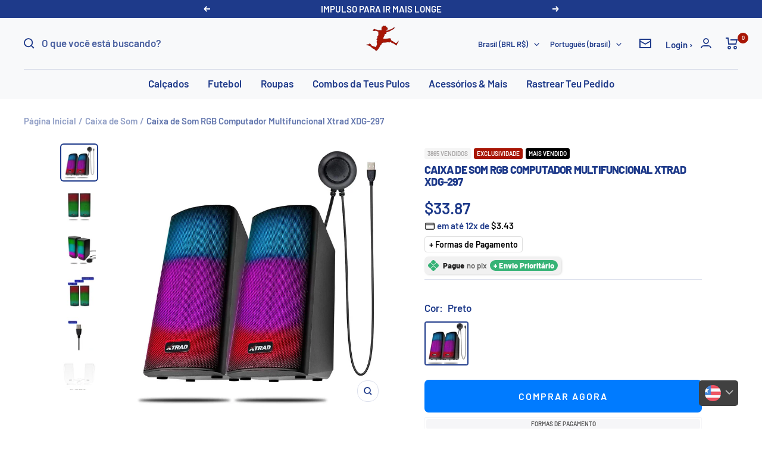

--- FILE ---
content_type: text/html; charset=utf-8
request_url: https://teuspulos.com.br/collections/caixa-de-som/products/caixa-de-som-rgb-para-computador-multifuncional-xtrad-xdg-297
body_size: 88832
content:
<!doctype html><html class="no-js" lang="pt-BR" dir="ltr">
  <head>
    <!-- Google Tag Manager -->
<script>(function(w,d,s,l,i){w[l]=w[l]||[];w[l].push({'gtm.start':
new Date().getTime(),event:'gtm.js'});var f=d.getElementsByTagName(s)[0],
j=d.createElement(s),dl=l!='dataLayer'?'&l='+l:'';j.async=true;j.src=
'https://www.googletagmanager.com/gtm.js?id='+i+dl;f.parentNode.insertBefore(j,f);
})(window,document,'script','dataLayer','GTM-WQDNVNN4');</script>
<!-- End Google Tag Manager -->

<script>
        var tapita_meta_page_title =  `Caixa de Som RGB Computador Multifuncional Xtrad XDG-297`;
        var tapita_meta_page_description = `At Teus Pulos we offer Caixa de Som RGB Computador Multifuncional Xtrad XDG-297 at the lowest price. Check it out now!`;
        </script><!-- INICIO ADICIONE SEUS PIXELS AQUI -->
    <!-- Google tag (gtag.js) -->
<script async src="https://www.googletagmanager.com/gtag/js?id=AW-11345818642"></script>
<script>
  window.dataLayer = window.dataLayer || [];
  function gtag(){dataLayer.push(arguments);}
  gtag('js', new Date());

  gtag('config', 'AW-11345818642');
</script>

<script>
</script>


    <!-- FIM DO ADICIONE SEUS PIXELS AQUI -->
    
  <link rel="stylesheet" href="https://size-charts-relentless.herokuapp.com/css/size-charts-relentless.css" />
<script>
var sizeChartsRelentless = window.sizeChartsRelentless || {};
sizeChartsRelentless.product = {"id":8387508437222,"title":"Caixa de Som RGB Computador Multifuncional Xtrad XDG-297","handle":"caixa-de-som-rgb-para-computador-multifuncional-xtrad-xdg-297","description":"\u003ch1\u003eCaixa de Som RGB para Computador Multifuncional Xtrad XDG-297: Ilumine e Amplifique sua Experiência Sonora!\u003c\/h1\u003e\n\u003cp\u003eExplore novos horizontes sonoros com a Caixa de Som RGB XDG-297 da Xtrad, uma adição multifuncional e vibrante para o seu setup. Conecte-se de maneira fácil e aproveite o design moderno aliado a efeitos luminosos incríveis.\u003c\/p\u003e\n\u003ch2\u003eDescrição do Produto:\u003c\/h2\u003e\n\u003cp\u003e\u003cstrong\u003eIluminação RGB Dinâmica:\u003c\/strong\u003e Desfrute de efeitos de LED RGB envolventes, criando uma atmosfera única enquanto você ouve suas músicas ou joga.\u003c\/p\u003e\n\u003cp\u003e\u003cstrong\u003eConexões Versáteis:\u003c\/strong\u003e\u003c\/p\u003e\n\u003cul\u003e\n\u003cli\u003eBluetooth\u003c\/li\u003e\n\u003cli\u003eUSB\u003c\/li\u003e\n\u003cli\u003eCartão SD\u003c\/li\u003e\n\u003cli\u003eEntrada para Microfone\u003c\/li\u003e\n\u003cli\u003eSaída para Fone de Ouvido\u003c\/li\u003e\n\u003c\/ul\u003e\n\u003cp\u003e\u003cstrong\u003eControle Separado:\u003c\/strong\u003e Ajuste o volume e realize conexões sem esforço com o controle separado, proporcionando conveniência total.\u003c\/p\u003e\n\u003cp\u003e\u003cstrong\u003eEspecificações Técnicas:\u003c\/strong\u003e\u003c\/p\u003e\n\u003cul\u003e\n\u003cli\u003eSom: Estéreo\u003c\/li\u003e\n\u003cli\u003ePotência: 2 x 3W RMS\u003c\/li\u003e\n\u003cli\u003eFrequência de Resposta: 90 ~ 20.000Hz\u003c\/li\u003e\n\u003cli\u003eRSR: \u0026gt;60dB\u003c\/li\u003e\n\u003cli\u003eAlimentação: USB DC5V\u003c\/li\u003e\n\u003cli\u003eConexão: Bluetooth, USB, Cartão SD, Entrada para Microfone, Saída para Fone de Ouvido\u003c\/li\u003e\n\u003cli\u003eDistância Máxima Bluetooth: 10 metros (Pode variar dependendo da estrutura do local)\u003c\/li\u003e\n\u003c\/ul\u003e\n\u003ch2\u003eConteúdo da Embalagem:\u003c\/h2\u003e\n\u003cul\u003e\n\u003cli\u003e01 Caixa de Som\u003c\/li\u003e\n\u003cli\u003e01 Manual de Instruções\u003c\/li\u003e\n\u003c\/ul\u003e\n\u003ch2\u003eDicas e Recomendações:\u003c\/h2\u003e\n\u003cul\u003e\n\u003cli\u003eLimpar com pano seco, evitar umidade.\u003c\/li\u003e\n\u003cli\u003eManter o produto em local seco e sem exposição direta ao sol.\u003c\/li\u003e\n\u003c\/ul\u003e\n\u003ch2\u003eGarantia e Processamento de Pedido:\u003c\/h2\u003e\n\u003cp\u003eNa Teus Pulos, garantimos sua satisfação! Oferecemos troca em até 7 dias após o recebimento e estendemos para 30 dias. Consulte nosso suporte para mais informações.\u003c\/p\u003e\n\u003cp\u003e\u003cstrong\u003ePrazo de Entrega:\u003c\/strong\u003e 2 a 4 semanas. A Loja Teus Pulos não se responsabiliza por atrasos dos Correios.\u003c\/p\u003e\n\u003cp\u003e\u003cstrong\u003eItem Faltante no Pedido:\u003c\/strong\u003e Contate-nos imediatamente via e-mail (\u003ca href=\"mailto:contato@teuspulos.com\" target=\"_new\"\u003econtato@teuspulos.com\u003c\/a\u003e) para garantir sua total satisfação.\u003c\/p\u003e","published_at":"2023-12-16T21:36:26-03:00","created_at":"2023-12-16T21:36:26-03:00","vendor":"Teus Pulos","type":"","tags":[],"price":17900,"price_min":17900,"price_max":17900,"available":true,"price_varies":false,"compare_at_price":null,"compare_at_price_min":0,"compare_at_price_max":0,"compare_at_price_varies":false,"variants":[{"id":44138265772262,"title":"Preto","option1":"Preto","option2":null,"option3":null,"sku":"14:193#XDG-297","requires_shipping":true,"taxable":false,"featured_image":{"id":40194831745254,"product_id":8387508437222,"position":7,"created_at":"2023-12-16T21:36:33-03:00","updated_at":"2024-10-10T03:19:06-03:00","alt":"44138265772262","width":1200,"height":1200,"src":"\/\/teuspulos.com.br\/cdn\/shop\/files\/Ab3191d35cf2b41fea109d0fa7101aefeT.webp?v=1728541146","variant_ids":[44138265772262]},"available":true,"name":"Caixa de Som RGB Computador Multifuncional Xtrad XDG-297 - Preto","public_title":"Preto","options":["Preto"],"price":17900,"weight":0,"compare_at_price":null,"inventory_management":"shopify","barcode":null,"featured_media":{"alt":"44138265772262","id":32808506163430,"position":7,"preview_image":{"aspect_ratio":1.0,"height":1200,"width":1200,"src":"\/\/teuspulos.com.br\/cdn\/shop\/files\/Ab3191d35cf2b41fea109d0fa7101aefeT.webp?v=1728541146"}},"requires_selling_plan":false,"selling_plan_allocations":[]}],"images":["\/\/teuspulos.com.br\/cdn\/shop\/files\/A14c26fc668f841f69b1595b02b6920a9O.webp?v=1728541132","\/\/teuspulos.com.br\/cdn\/shop\/files\/A05e9077c390c490d9f13835f58ebe0b8L.webp?v=1728541134","\/\/teuspulos.com.br\/cdn\/shop\/files\/A3a9592b657cf4e3e945ec1768b92b2492.webp?v=1728541137","\/\/teuspulos.com.br\/cdn\/shop\/files\/A95d627a880df499bbdb6f94588f9a67dK.webp?v=1728541139","\/\/teuspulos.com.br\/cdn\/shop\/files\/A2ade9d011a6e4bbf868d313caea317f6j.webp?v=1728541141","\/\/teuspulos.com.br\/cdn\/shop\/files\/A24097058c13949959df73810ab6df164x.webp?v=1728541143","\/\/teuspulos.com.br\/cdn\/shop\/files\/Ab3191d35cf2b41fea109d0fa7101aefeT.webp?v=1728541146"],"featured_image":"\/\/teuspulos.com.br\/cdn\/shop\/files\/A14c26fc668f841f69b1595b02b6920a9O.webp?v=1728541132","options":["Cor"],"media":[{"alt":"Caixa de Som RGB para Computador Multifuncional Xtrad XDG-297 - Teus Pulos","id":32808505966822,"position":1,"preview_image":{"aspect_ratio":1.0,"height":1200,"width":1200,"src":"\/\/teuspulos.com.br\/cdn\/shop\/files\/A14c26fc668f841f69b1595b02b6920a9O.webp?v=1728541132"},"aspect_ratio":1.0,"height":1200,"media_type":"image","src":"\/\/teuspulos.com.br\/cdn\/shop\/files\/A14c26fc668f841f69b1595b02b6920a9O.webp?v=1728541132","width":1200},{"alt":"Caixa de Som RGB para Computador Multifuncional Xtrad XDG-297 - Teus Pulos","id":32808505999590,"position":2,"preview_image":{"aspect_ratio":1.0,"height":1200,"width":1200,"src":"\/\/teuspulos.com.br\/cdn\/shop\/files\/A05e9077c390c490d9f13835f58ebe0b8L.webp?v=1728541134"},"aspect_ratio":1.0,"height":1200,"media_type":"image","src":"\/\/teuspulos.com.br\/cdn\/shop\/files\/A05e9077c390c490d9f13835f58ebe0b8L.webp?v=1728541134","width":1200},{"alt":"Caixa de Som RGB para Computador Multifuncional Xtrad XDG-297 - Teus Pulos","id":32808506032358,"position":3,"preview_image":{"aspect_ratio":1.0,"height":1200,"width":1200,"src":"\/\/teuspulos.com.br\/cdn\/shop\/files\/A3a9592b657cf4e3e945ec1768b92b2492.webp?v=1728541137"},"aspect_ratio":1.0,"height":1200,"media_type":"image","src":"\/\/teuspulos.com.br\/cdn\/shop\/files\/A3a9592b657cf4e3e945ec1768b92b2492.webp?v=1728541137","width":1200},{"alt":"Caixa de Som RGB para Computador Multifuncional Xtrad XDG-297 - Teus Pulos","id":32808506065126,"position":4,"preview_image":{"aspect_ratio":1.0,"height":1200,"width":1200,"src":"\/\/teuspulos.com.br\/cdn\/shop\/files\/A95d627a880df499bbdb6f94588f9a67dK.webp?v=1728541139"},"aspect_ratio":1.0,"height":1200,"media_type":"image","src":"\/\/teuspulos.com.br\/cdn\/shop\/files\/A95d627a880df499bbdb6f94588f9a67dK.webp?v=1728541139","width":1200},{"alt":"Caixa de Som RGB para Computador Multifuncional Xtrad XDG-297 - Teus Pulos","id":32808506097894,"position":5,"preview_image":{"aspect_ratio":1.0,"height":1200,"width":1200,"src":"\/\/teuspulos.com.br\/cdn\/shop\/files\/A2ade9d011a6e4bbf868d313caea317f6j.webp?v=1728541141"},"aspect_ratio":1.0,"height":1200,"media_type":"image","src":"\/\/teuspulos.com.br\/cdn\/shop\/files\/A2ade9d011a6e4bbf868d313caea317f6j.webp?v=1728541141","width":1200},{"alt":"Caixa de Som RGB para Computador Multifuncional Xtrad XDG-297 - Teus Pulos","id":32808506130662,"position":6,"preview_image":{"aspect_ratio":1.0,"height":1200,"width":1200,"src":"\/\/teuspulos.com.br\/cdn\/shop\/files\/A24097058c13949959df73810ab6df164x.webp?v=1728541143"},"aspect_ratio":1.0,"height":1200,"media_type":"image","src":"\/\/teuspulos.com.br\/cdn\/shop\/files\/A24097058c13949959df73810ab6df164x.webp?v=1728541143","width":1200},{"alt":"44138265772262","id":32808506163430,"position":7,"preview_image":{"aspect_ratio":1.0,"height":1200,"width":1200,"src":"\/\/teuspulos.com.br\/cdn\/shop\/files\/Ab3191d35cf2b41fea109d0fa7101aefeT.webp?v=1728541146"},"aspect_ratio":1.0,"height":1200,"media_type":"image","src":"\/\/teuspulos.com.br\/cdn\/shop\/files\/Ab3191d35cf2b41fea109d0fa7101aefeT.webp?v=1728541146","width":1200}],"requires_selling_plan":false,"selling_plan_groups":[],"content":"\u003ch1\u003eCaixa de Som RGB para Computador Multifuncional Xtrad XDG-297: Ilumine e Amplifique sua Experiência Sonora!\u003c\/h1\u003e\n\u003cp\u003eExplore novos horizontes sonoros com a Caixa de Som RGB XDG-297 da Xtrad, uma adição multifuncional e vibrante para o seu setup. Conecte-se de maneira fácil e aproveite o design moderno aliado a efeitos luminosos incríveis.\u003c\/p\u003e\n\u003ch2\u003eDescrição do Produto:\u003c\/h2\u003e\n\u003cp\u003e\u003cstrong\u003eIluminação RGB Dinâmica:\u003c\/strong\u003e Desfrute de efeitos de LED RGB envolventes, criando uma atmosfera única enquanto você ouve suas músicas ou joga.\u003c\/p\u003e\n\u003cp\u003e\u003cstrong\u003eConexões Versáteis:\u003c\/strong\u003e\u003c\/p\u003e\n\u003cul\u003e\n\u003cli\u003eBluetooth\u003c\/li\u003e\n\u003cli\u003eUSB\u003c\/li\u003e\n\u003cli\u003eCartão SD\u003c\/li\u003e\n\u003cli\u003eEntrada para Microfone\u003c\/li\u003e\n\u003cli\u003eSaída para Fone de Ouvido\u003c\/li\u003e\n\u003c\/ul\u003e\n\u003cp\u003e\u003cstrong\u003eControle Separado:\u003c\/strong\u003e Ajuste o volume e realize conexões sem esforço com o controle separado, proporcionando conveniência total.\u003c\/p\u003e\n\u003cp\u003e\u003cstrong\u003eEspecificações Técnicas:\u003c\/strong\u003e\u003c\/p\u003e\n\u003cul\u003e\n\u003cli\u003eSom: Estéreo\u003c\/li\u003e\n\u003cli\u003ePotência: 2 x 3W RMS\u003c\/li\u003e\n\u003cli\u003eFrequência de Resposta: 90 ~ 20.000Hz\u003c\/li\u003e\n\u003cli\u003eRSR: \u0026gt;60dB\u003c\/li\u003e\n\u003cli\u003eAlimentação: USB DC5V\u003c\/li\u003e\n\u003cli\u003eConexão: Bluetooth, USB, Cartão SD, Entrada para Microfone, Saída para Fone de Ouvido\u003c\/li\u003e\n\u003cli\u003eDistância Máxima Bluetooth: 10 metros (Pode variar dependendo da estrutura do local)\u003c\/li\u003e\n\u003c\/ul\u003e\n\u003ch2\u003eConteúdo da Embalagem:\u003c\/h2\u003e\n\u003cul\u003e\n\u003cli\u003e01 Caixa de Som\u003c\/li\u003e\n\u003cli\u003e01 Manual de Instruções\u003c\/li\u003e\n\u003c\/ul\u003e\n\u003ch2\u003eDicas e Recomendações:\u003c\/h2\u003e\n\u003cul\u003e\n\u003cli\u003eLimpar com pano seco, evitar umidade.\u003c\/li\u003e\n\u003cli\u003eManter o produto em local seco e sem exposição direta ao sol.\u003c\/li\u003e\n\u003c\/ul\u003e\n\u003ch2\u003eGarantia e Processamento de Pedido:\u003c\/h2\u003e\n\u003cp\u003eNa Teus Pulos, garantimos sua satisfação! Oferecemos troca em até 7 dias após o recebimento e estendemos para 30 dias. Consulte nosso suporte para mais informações.\u003c\/p\u003e\n\u003cp\u003e\u003cstrong\u003ePrazo de Entrega:\u003c\/strong\u003e 2 a 4 semanas. A Loja Teus Pulos não se responsabiliza por atrasos dos Correios.\u003c\/p\u003e\n\u003cp\u003e\u003cstrong\u003eItem Faltante no Pedido:\u003c\/strong\u003e Contate-nos imediatamente via e-mail (\u003ca href=\"mailto:contato@teuspulos.com\" target=\"_new\"\u003econtato@teuspulos.com\u003c\/a\u003e) para garantir sua total satisfação.\u003c\/p\u003e"};
sizeChartsRelentless.productCollections = [{"id":422252904678,"handle":"caixa-de-som","title":"Caixa de Som","updated_at":"2025-11-29T09:27:22-03:00","body_html":"","published_at":"2023-12-12T08:42:01-03:00","sort_order":"best-selling","template_suffix":"","disjunctive":false,"rules":[{"column":"title","relation":"contains","condition":"caixa de som"}],"published_scope":"web"}];


</script>

    <meta charset="utf-8">
    <meta name="viewport" content="width=device-width, initial-scale=1.0, height=device-height, minimum-scale=1.0, maximum-scale=5.0">
    <meta name="theme-color" content="#f8f9fa"><link rel="shortcut icon" href="//teuspulos.com.br/cdn/shop/files/photo_2022-10-06_16-47-00-removebg-preview_96x96.png?v=1665092197" type="image/png"><title>Caixa de Som RGB Computador Multifuncional Xtrad XDG-297</title><meta name="description" content="At Teus Pulos we offer Caixa de Som RGB Computador Multifuncional Xtrad XDG-297 at the lowest price. Check it out now!"><link rel="canonical" href="https://teuspulos.com.br/products/caixa-de-som-rgb-para-computador-multifuncional-xtrad-xdg-297"><link rel="preconnect" href="https://cdn.shopify.com">
    <link rel="dns-prefetch" href="https://productreviews.shopifycdn.com">
    <link rel="dns-prefetch" href="https://www.google-analytics.com"><link rel="preconnect" href="https://fonts.shopifycdn.com" crossorigin><link rel="preload" as="style" href="//teuspulos.com.br/cdn/shop/t/61/assets/theme.min.css?v=144405040628939568011753200664">
    <link rel="preload" as="script" href="//teuspulos.com.br/cdn/shop/t/61/assets/vendor.js?v=162644391628613446311753200664" defer>
    <link rel="preload" as="script" href="//teuspulos.com.br/cdn/shop/t/61/assets/theme.min.js?v=152940201276689373991753200664" defer><link rel="preload" as="fetch" href="/products/caixa-de-som-rgb-para-computador-multifuncional-xtrad-xdg-297.js" crossorigin>
      <link rel="preload" as="image" imagesizes="(max-width: 999px) calc(100vw - 48px), 640px" imagesrcset="//teuspulos.com.br/cdn/shop/files/A14c26fc668f841f69b1595b02b6920a9O_400x.webp?v=1728541132 400w, //teuspulos.com.br/cdn/shop/files/A14c26fc668f841f69b1595b02b6920a9O_500x.webp?v=1728541132 500w, //teuspulos.com.br/cdn/shop/files/A14c26fc668f841f69b1595b02b6920a9O_600x.webp?v=1728541132 600w, //teuspulos.com.br/cdn/shop/files/A14c26fc668f841f69b1595b02b6920a9O_700x.webp?v=1728541132 700w, //teuspulos.com.br/cdn/shop/files/A14c26fc668f841f69b1595b02b6920a9O_800x.webp?v=1728541132 800w, //teuspulos.com.br/cdn/shop/files/A14c26fc668f841f69b1595b02b6920a9O_900x.webp?v=1728541132 900w, //teuspulos.com.br/cdn/shop/files/A14c26fc668f841f69b1595b02b6920a9O_1000x.webp?v=1728541132 1000w, //teuspulos.com.br/cdn/shop/files/A14c26fc668f841f69b1595b02b6920a9O_1100x.webp?v=1728541132 1100w, //teuspulos.com.br/cdn/shop/files/A14c26fc668f841f69b1595b02b6920a9O_1200x.webp?v=1728541132 1200w
"><link rel="preload" as="script" href="//teuspulos.com.br/cdn/shop/t/61/assets/flickity.js?v=4101124369061427901753200664"><meta property="og:type" content="product">
  <meta property="og:title" content="Caixa de Som RGB Computador Multifuncional Xtrad XDG-297">
  <meta property="product:price:amount" content="179,00">
  <meta property="product:price:currency" content="BRL"><meta property="og:image" content="http://teuspulos.com.br/cdn/shop/files/A14c26fc668f841f69b1595b02b6920a9O.webp?v=1728541132">
  <meta property="og:image:secure_url" content="https://teuspulos.com.br/cdn/shop/files/A14c26fc668f841f69b1595b02b6920a9O.webp?v=1728541132">
  <meta property="og:image:width" content="1200">
  <meta property="og:image:height" content="1200"><meta property="og:description" content="Amplifique sua experiência com a Caixa de Som RGB Xtrad XDG-297. Iluminação vibrante, conexões versáteis e som estéreo potente. Transforme seu ambiente agora!"><meta property="og:url" content="https://teuspulos.com.br/products/caixa-de-som-rgb-para-computador-multifuncional-xtrad-xdg-297">
<meta property="og:site_name" content="Teus Pulos"><meta name="twitter:card" content="summary"><meta name="twitter:title" content="Caixa de Som RGB Computador Multifuncional Xtrad XDG-297">
  <meta name="twitter:description" content="Caixa de Som RGB para Computador Multifuncional Xtrad XDG-297: Ilumine e Amplifique sua Experiência Sonora! Explore novos horizontes sonoros com a Caixa de Som RGB XDG-297 da Xtrad, uma adição multifuncional e vibrante para o seu setup. Conecte-se de maneira fácil e aproveite o design moderno aliado a efeitos luminosos incríveis. Descrição do Produto: Iluminação RGB Dinâmica: Desfrute de efeitos de LED RGB envolventes, criando uma atmosfera única enquanto você ouve suas músicas ou joga. Conexões Versáteis: Bluetooth USB Cartão SD Entrada para Microfone Saída para Fone de Ouvido Controle Separado: Ajuste o volume e realize conexões sem esforço com o controle separado, proporcionando conveniência total. Especificações Técnicas: Som: Estéreo Potência: 2 x 3W RMS Frequência de Resposta: 90 ~ 20.000Hz RSR: &amp;gt;60dB Alimentação: USB DC5V Conexão: Bluetooth, USB, Cartão SD, Entrada para Microfone, Saída para Fone de Ouvido Distância"><meta name="twitter:image" content="https://teuspulos.com.br/cdn/shop/files/A14c26fc668f841f69b1595b02b6920a9O_1200x1200_crop_center.webp?v=1728541132">
  <meta name="twitter:image:alt" content="Caixa de Som RGB para Computador Multifuncional Xtrad XDG-297 - Teus Pulos">
    
  <script type="application/ld+json">
  {
    "@context": "https://schema.org",
    "@type": "Product",
    "productID": 8387508437222,
    "offers": [{
          "@type": "Offer",
          "name": "Preto",
          "availability":"https://schema.org/InStock",
          "price": 179.0,
          "priceCurrency": "BRL",
          "priceValidUntil": "2026-02-03","sku": "14:193#XDG-297",
          "url": "/products/caixa-de-som-rgb-para-computador-multifuncional-xtrad-xdg-297?variant=44138265772262"
        }
],"brand": {
      "@type": "Brand",
      "name": "Teus Pulos"
    },
    "name": "Caixa de Som RGB Computador Multifuncional Xtrad XDG-297",
    "description": "Caixa de Som RGB para Computador Multifuncional Xtrad XDG-297: Ilumine e Amplifique sua Experiência Sonora!\nExplore novos horizontes sonoros com a Caixa de Som RGB XDG-297 da Xtrad, uma adição multifuncional e vibrante para o seu setup. Conecte-se de maneira fácil e aproveite o design moderno aliado a efeitos luminosos incríveis.\nDescrição do Produto:\nIluminação RGB Dinâmica: Desfrute de efeitos de LED RGB envolventes, criando uma atmosfera única enquanto você ouve suas músicas ou joga.\nConexões Versáteis:\n\nBluetooth\nUSB\nCartão SD\nEntrada para Microfone\nSaída para Fone de Ouvido\n\nControle Separado: Ajuste o volume e realize conexões sem esforço com o controle separado, proporcionando conveniência total.\nEspecificações Técnicas:\n\nSom: Estéreo\nPotência: 2 x 3W RMS\nFrequência de Resposta: 90 ~ 20.000Hz\nRSR: \u0026gt;60dB\nAlimentação: USB DC5V\nConexão: Bluetooth, USB, Cartão SD, Entrada para Microfone, Saída para Fone de Ouvido\nDistância Máxima Bluetooth: 10 metros (Pode variar dependendo da estrutura do local)\n\nConteúdo da Embalagem:\n\n01 Caixa de Som\n01 Manual de Instruções\n\nDicas e Recomendações:\n\nLimpar com pano seco, evitar umidade.\nManter o produto em local seco e sem exposição direta ao sol.\n\nGarantia e Processamento de Pedido:\nNa Teus Pulos, garantimos sua satisfação! Oferecemos troca em até 7 dias após o recebimento e estendemos para 30 dias. Consulte nosso suporte para mais informações.\nPrazo de Entrega: 2 a 4 semanas. A Loja Teus Pulos não se responsabiliza por atrasos dos Correios.\nItem Faltante no Pedido: Contate-nos imediatamente via e-mail (contato@teuspulos.com) para garantir sua total satisfação.",
    "category": "",
    "url": "/products/caixa-de-som-rgb-para-computador-multifuncional-xtrad-xdg-297",
    "sku": "14:193#XDG-297",
    "image": {
      "@type": "ImageObject",
      "url": "https://teuspulos.com.br/cdn/shop/files/A14c26fc668f841f69b1595b02b6920a9O.webp?v=1728541132&width=1024",
      "image": "https://teuspulos.com.br/cdn/shop/files/A14c26fc668f841f69b1595b02b6920a9O.webp?v=1728541132&width=1024",
      "name": "Caixa de Som RGB para Computador Multifuncional Xtrad XDG-297 - Teus Pulos",
      "width": "1024",
      "height": "1024"
    }
  }
  </script>



  <script type="application/ld+json">
  {
    "@context": "https://schema.org",
    "@type": "BreadcrumbList",
  "itemListElement": [{
      "@type": "ListItem",
      "position": 1,
      "name": "Página Inicial",
      "item": "https://teuspulos.com.br"
    },{
          "@type": "ListItem",
          "position": 2,
          "name": "Caixa de Som",
          "item": "https://teuspulos.com.br/collections/caixa-de-som"
        }, {
          "@type": "ListItem",
          "position": 3,
          "name": "Caixa de Som RGB Computador Multifuncional Xtrad XDG-297",
          "item": "https://teuspulos.com.br/products/caixa-de-som-rgb-para-computador-multifuncional-xtrad-xdg-297"
        }]
  }
  </script>


    <link rel="preload" href="//teuspulos.com.br/cdn/fonts/barlow/barlow_n8.b626aaae1ccd3d041eadc7b1698cddd6c6e1a1be.woff2" as="font" type="font/woff2" crossorigin><link rel="preload" href="//teuspulos.com.br/cdn/fonts/barlow/barlow_n6.329f582a81f63f125e63c20a5a80ae9477df68e1.woff2" as="font" type="font/woff2" crossorigin><style>
  /* Typography (heading) */
  @font-face {
  font-family: Barlow;
  font-weight: 800;
  font-style: normal;
  font-display: swap;
  src: url("//teuspulos.com.br/cdn/fonts/barlow/barlow_n8.b626aaae1ccd3d041eadc7b1698cddd6c6e1a1be.woff2") format("woff2"),
       url("//teuspulos.com.br/cdn/fonts/barlow/barlow_n8.1bf215001985940b35ef11f18a7d3d9997210d4c.woff") format("woff");
}

@font-face {
  font-family: Barlow;
  font-weight: 800;
  font-style: italic;
  font-display: swap;
  src: url("//teuspulos.com.br/cdn/fonts/barlow/barlow_i8.fb811677603ec98fdf6f5b564d05e7353034ccc7.woff2") format("woff2"),
       url("//teuspulos.com.br/cdn/fonts/barlow/barlow_i8.ed8e24bdf0ea5bec7c4e0c5e766782e1b9bddc65.woff") format("woff");
}

/* Typography (body) */
  @font-face {
  font-family: Barlow;
  font-weight: 600;
  font-style: normal;
  font-display: swap;
  src: url("//teuspulos.com.br/cdn/fonts/barlow/barlow_n6.329f582a81f63f125e63c20a5a80ae9477df68e1.woff2") format("woff2"),
       url("//teuspulos.com.br/cdn/fonts/barlow/barlow_n6.0163402e36247bcb8b02716880d0b39568412e9e.woff") format("woff");
}

@font-face {
  font-family: Barlow;
  font-weight: 600;
  font-style: italic;
  font-display: swap;
  src: url("//teuspulos.com.br/cdn/fonts/barlow/barlow_i6.5a22bd20fb27bad4d7674cc6e666fb9c77d813bb.woff2") format("woff2"),
       url("//teuspulos.com.br/cdn/fonts/barlow/barlow_i6.1c8787fcb59f3add01a87f21b38c7ef797e3b3a1.woff") format("woff");
}

@font-face {
  font-family: Barlow;
  font-weight: 600;
  font-style: normal;
  font-display: swap;
  src: url("//teuspulos.com.br/cdn/fonts/barlow/barlow_n6.329f582a81f63f125e63c20a5a80ae9477df68e1.woff2") format("woff2"),
       url("//teuspulos.com.br/cdn/fonts/barlow/barlow_n6.0163402e36247bcb8b02716880d0b39568412e9e.woff") format("woff");
}

@font-face {
  font-family: Barlow;
  font-weight: 600;
  font-style: italic;
  font-display: swap;
  src: url("//teuspulos.com.br/cdn/fonts/barlow/barlow_i6.5a22bd20fb27bad4d7674cc6e666fb9c77d813bb.woff2") format("woff2"),
       url("//teuspulos.com.br/cdn/fonts/barlow/barlow_i6.1c8787fcb59f3add01a87f21b38c7ef797e3b3a1.woff") format("woff");
}

:root {--frete-buscar-btn: #000000;
  --frete-buscar-fonte: #fff;
   --frete-buscar-localizacao: #36b376;
   --frete-buscar-precos: #36b376;

    --box-primaria: #ffffff;
    --box-sec: #8f8f8f;
    --box-titulo: #101010;

--bandeiras-w-mobile: 13%;
  --bandeiras-w-desktop: 10%;
   --bandeiras-t-fonte: 10px;

--bandeiras-w-mobilec: 14%;
  --bandeiras-w-desktopc: 14%;
   --bandeiras-t-fontec: 12px;
    
    --logo-correcao-m: -12px;
 --logo-correcao-d: -9px;
  
    --arredonda-box: 2px;

    --color-parcel-prod          : #000000;
     --preco-prod: 27px;
  --preco-prodm: 29px;
 --borda-descont-pro: 4px;
    --desconto-fonte-label: 12px;

  --footer-backg: #f8f9fa;

--pix-envio-bordageral               : 7px;
--pix-envio-bordaenvio               : 15px;
  --pix-envio-tfonte               : 13px;
 --pix-envio-tsimb              : 18px;

     --logo-ps-m              : 0px;
    --logo-pi-m              : 0px;
    --logo-ps-d              : 0px;
    --logo-pi-d              : 0px;

    --anuncio-alturam              : 38px;
    --anuncio-alturad              : 30px;
    --anuncio-fontem              : 14px;
    --anuncio-fonted              : 15px;
  
--pix-envio-fundo              : #f1f1f1;
--pix-envio-textdesc              : #201F1F;
--pix-envio-textnopix              : #5E5E5E;
--pix-envio-simb              : #36b376;
--pix-envio-enviofundo              : #36b376;
--pix-envio-enviotexto              : #fff;

    

--product-truck-background         : #000000;
    --color-frete-fundo                : #fff;
    --product-truck-color              : #fff;
    --product-free-shipping-color      : #000;
    --product-localization-color       : #36b376;
    --product-icon-return-color        : ;
    --product-return-color             : ;

    
--popup_button_right         : px; 
--popup_size-color           : #2b3948; 
--popup_text_medidas-color   : #ffffff; 
--popup_border               : 7px;  
--popup_show-color           : #ffffff;  
--popup_text-color           : #000;             
--icon_popup_image:          : ; 
--popup_text_titulo:          : #000; 
    
    --alt-bot-qnt: 55px;
  --borda-bot-qnt: 7px;
  --borda-atv-parcelamento: 4px;
    --borda-atv-parcelamento2: #dfdfdf;
  --fonte-wht: 15px;

   --fonte1m-colecao: 24px;
   --fonte1d-colecao: 30px;
    --selito-lar: 40px;
--selito-larm: 42px;
    --fonte2m-colecao: 26px;
   --fonte2d-colecao: 30px;

 --color-bolinha-b: #a81605;
    --color-bolinha-f: #ffffff;


 --social-radius :4px;
    --social-mard :2px;
    --social-mari :2px;
    --social-bord-cor :#dedede;
     --social-icon-cor :#0e0e0e;
    --social-icon-back :#ffffff;

--continuar-fundo :#fff;
    --continuar-texto :#000;
    --continuar-borda :#000;
    

--cookie-fontegeral : #000;
--cookie-fundogeral : #ededed;
--cookie-aceitarfundo : #008026;
--cookie-aceitarfonte : #fff;
--cookie-recusarfundo : #fa0000;
--cookie-recusarfonte : #fff;
--cookie-fonte : 14px;

    
    --color-primary-parcelamento: #1d1d1d;
    --color-secondary-parcelamento: #565c69;
    --color-terciary-parcelamento: #b6bbc2;
    --color-active-parcelamento: var(--color-terciary-parcelamento);
    --color-quart-parcelamento: #ffffff;
    --color-quint-parcelamento: #000000;

    --wpp_cor1: #36b376;
    --wpp_cor2: #ffffff;
    --wpp_cor3: #36b376;
    --wpp_cor4: #ffffff;
     --wpp_cor5: #36b376;
    --wpp_spc: 0.2pt;

    --label-desconto: #a81605;
    --fonte-desconto: #fff;

    --back-vendidos: #f5f5f5;
    --fonte-vendidos: #a7a5a5;
    --back-exclusivo: #a81605;
    --fonte-exclusivo: #FFF;

    --back-exclusivo2: #000;
    --fonte-exclusivo2: #FFF;

      --color-primary-whatsapp: #36b376;
     --color-secundary-whatsapp: #ffffff;
    --color-terciary-whatsapp: #fefefe;
    --color-accent-whatsapp: #fff;

    --colorp-progress: #f1f1f1;
    --colors-progress: #e2a696;

    --alt-progress: 8px;
    --font-progress: 12px;
    
    --heading-color: 30, 58, 138;
    --text-color: 30, 58, 138;
    --background: 255, 255, 255;
    --secondary-background: 255, 255, 255;
    --border-color: 221, 225, 237;
    --border-color-darker: 165, 176, 208;
    --success-color: 46, 158, 123;
    --success-background: 213, 236, 229;
    --error-color: 222, 42, 42;
    --error-background: 253, 240, 240;
    --primary-button-background: 0, 123, 255;
    --primary-button-text-color: 255, 255, 255;
    --secondary-button-background: 0, 0, 0;
    --secondary-button-text-color: 255, 255, 255;
    --product-star-rating: 246, 164, 41;
    --product-on-sale-accent: 46, 158, 123;
    --product-sold-out-accent: 111, 113, 155;
    --product-custom-label-background: 19, 19, 19;
    --product-custom-label-text-color: 255, 255, 255;
    --product-custom-label-2-background: 243, 255, 52;
    --product-custom-label-2-text-color: 0, 0, 0;
    --product-low-stock-text-color: 222, 42, 42;
    --product-in-stock-text-color: 46, 158, 123;
    --loading-bar-background: 30, 58, 138;

    /* We duplicate some "base" colors as root colors, which is useful to use on drawer elements or popover without. Those should not be overridden to avoid issues */
    --root-heading-color: 30, 58, 138;
    --root-text-color: 30, 58, 138;
    --root-background: 255, 255, 255;
    --root-border-color: 221, 225, 237;
    --root-primary-button-background: 0, 123, 255;
    --root-primary-button-text-color: 255, 255, 255;

    --base-font-size: 17px;
    --heading-font-family: Barlow, sans-serif;
    --heading-font-weight: 800;
    --heading-font-style: normal;
    --heading-text-transform: uppercase;
    --text-font-family: Barlow, sans-serif;
    --text-font-weight: 600;
    --text-font-style: normal;
    --text-font-bold-weight: 600;

    /* Typography (font size) */
    --heading-xxsmall-font-size: 11px;
    --heading-xsmall-font-size: 11px;
    --heading-small-font-size: 13px;
    --heading-large-font-size: 40px;
    --heading-h1-font-size: 40px;
    --heading-h2-font-size: 32px;
    --heading-h3-font-size: 28px;
    --heading-h4-font-size: 26px;
    --heading-h5-font-size: 22px;
    --heading-h6-font-size: 18px;

    /* Control the look and feel of the theme by changing radius of various elements */
    --button-border-radius: 16px;
    --block-border-radius: 32px;
    --block-border-radius-reduced: 16px;
    --color-swatch-border-radius: 100%;

    /* Button size */
    --button-height: 48px;
    --button-small-height: 40px;

    /* Form related */
    --form-input-field-height: 48px;
    --form-input-gap: 16px;
    --form-submit-margin: 24px;

    /* Product listing related variables */
    --product-list-block-spacing: 32px;

    /* Video related */
    --play-button-background: 255, 255, 255;
    --play-button-arrow: 30, 58, 138;

    /* RTL support */
    --transform-logical-flip: 1;
    --transform-origin-start: left;
    --transform-origin-end: right;

    /* Other */
    --zoom-cursor-svg-url: url(//teuspulos.com.br/cdn/shop/t/61/assets/zoom-cursor.svg?v=15423023664057046821753200664);
    --arrow-right-svg-url: url(//teuspulos.com.br/cdn/shop/t/61/assets/arrow-right.svg?v=79094732193859138991753200664);
    --arrow-left-svg-url: url(//teuspulos.com.br/cdn/shop/t/61/assets/arrow-left.svg?v=145779717331796469351753200664);

    /* Some useful variables that we can reuse in our CSS. Some explanation are needed for some of them:
       - container-max-width-minus-gutters: represents the container max width without the edge gutters
       - container-outer-width: considering the screen width, represent all the space outside the container
       - container-outer-margin: same as container-outer-width but get set to 0 inside a container
       - container-inner-width: the effective space inside the container (minus gutters)
       - grid-column-width: represents the width of a single column of the grid
       - vertical-breather: this is a variable that defines the global "spacing" between sections, and inside the section
                            to create some "breath" and minimum spacing
     */
    --container-max-width: 1600px;
    --container-gutter: 24px;
    --container-max-width-minus-gutters: calc(var(--container-max-width) - (var(--container-gutter)) * 2);
    --container-outer-width: max(calc((100vw - var(--container-max-width-minus-gutters)) / 2), var(--container-gutter));
    --container-outer-margin: var(--container-outer-width);
    --container-inner-width: calc(100vw - var(--container-outer-width) * 2);

    --grid-column-count: 10;
    --grid-gap: 24px;
    --grid-column-width: calc((100vw - var(--container-outer-width) * 2 - var(--grid-gap) * (var(--grid-column-count) - 1)) / var(--grid-column-count));

    --vertical-breather: 48px;
    --vertical-breather-tight: 48px;

    /* Shopify related variables */
    --payment-terms-background-color: #ffffff;
  }

  @media screen and (min-width: 741px) {
    :root {
      --container-gutter: 40px;
      --grid-column-count: 20;
      --vertical-breather: 64px;
      --vertical-breather-tight: 64px;

      /* Typography (font size) */
      --heading-xsmall-font-size: 13px;
      --heading-small-font-size: 14px;
      --heading-large-font-size: 58px;
      --heading-h1-font-size: 58px;
      --heading-h2-font-size: 44px;
      --heading-h3-font-size: 36px;
      --heading-h4-font-size: 28px;
      --heading-h5-font-size: 22px;
      --heading-h6-font-size: 20px;

      /* Form related */
      --form-input-field-height: 52px;
      --form-submit-margin: 32px;

      /* Button size */
      --button-height: 52px;
      --button-small-height: 44px;
    }
  }

  @media screen and (min-width: 1200px) {
    :root {
      --vertical-breather: 80px;
      --vertical-breather-tight: 64px;
      --product-list-block-spacing: 48px;

      /* Typography */
      --heading-large-font-size: 72px;
      --heading-h1-font-size: 62px;
      --heading-h2-font-size: 54px;
      --heading-h3-font-size: 40px;
      --heading-h4-font-size: 34px;
      --heading-h5-font-size: 26px;
      --heading-h6-font-size: 18px;
    }
  }

  @media screen and (min-width: 1600px) {
    :root {
      --vertical-breather: 90px;
      --vertical-breather-tight: 64px;
    }
  }
</style>
    <script>
  // This allows to expose several variables to the global scope, to be used in scripts
  window.themeVariables = {
    settings: {
      direction: "ltr",
      pageType: "product",
      cartCount: 0,
      moneyFormat: "\u003cspan class=money\u003e\u003cspan class=\"notranslate ht-money\"\u003eR$ {{amount_with_comma_separator}}\u003c\/span\u003e\u003c\/span\u003e",
      moneyWithCurrencyFormat: "\u003cspan class=money\u003e\u003cspan class=\"notranslate ht-money\"\u003eR$ {{amount_with_comma_separator}} BRL\u003c\/span\u003e\u003c\/span\u003e",
      showVendor: true,
      discountMode: "saving",
      currencyCodeEnabled: false,
      searchMode: "product,article,collection",
      searchUnavailableProducts: "last",
      cartType: "page",
      cartCurrency: "BRL",
      mobileZoomFactor: 2.5
    },

    routes: {
      host: "teuspulos.com.br",
      rootUrl: "\/",
      rootUrlWithoutSlash: '',
      cartUrl: "\/cart",
      cartAddUrl: "\/cart\/add",
      cartChangeUrl: "\/cart\/change",
      searchUrl: "\/search",
      predictiveSearchUrl: "\/search\/suggest",
      productRecommendationsUrl: "\/recommendations\/products"
    },

    strings: {
      accessibilityDelete: "Deletar",
      accessibilityClose: "Fechar",
      collectionSoldOut: "Esgotado",
      collectionDiscount: "- @savings@",
      productSalePrice: "Preço promocional",
      productRegularPrice: "Preço normal",
      productFormUnavailable: "Indisponível",
      productFormSoldOut: "Esgotado",
      productFormPreOrder: "Pré-compra",
      productFormAddToCart: "COMPRAR AGORA",
      searchNoResults: "Nenhum resultado foi encontrado.",
      searchNewSearch: "Nova pesquisa",
      searchProducts: "Produtos",
      searchArticles: "Blog",
      searchPages: "Páginas",
      searchCollections: "Coleções",
      cartViewCart: "Ver carrinho",
      cartItemAdded: "Item adicionado ao carrinho!",
      cartItemAddedShort: "Adicionado ao carrinho!",
      cartAddOrderNote: "Adicionar observações",
      cartEditOrderNote: "Editar observações",
      shippingEstimatorNoResults: "Desculpe, não enviamos para seu endereço.",
      shippingEstimatorOneResult: "Temos uma opção de frete para seu endereço:",
      shippingEstimatorMultipleResults: "Temos diversas opções de frete para o seu endereço:",
      shippingEstimatorError: "Um ou mais erros ocorreram ao calcular o frete:"
    },

    libs: {
      flickity: "\/\/teuspulos.com.br\/cdn\/shop\/t\/61\/assets\/flickity.js?v=4101124369061427901753200664",
      photoswipe: "\/\/teuspulos.com.br\/cdn\/shop\/t\/61\/assets\/photoswipe.js?v=132268647426145925301753200664",
      qrCode: "\/\/teuspulos.com.br\/cdn\/shopifycloud\/storefront\/assets\/themes_support\/vendor\/qrcode-3f2b403b.js"
    },

    breakpoints: {
      phone: 'screen and (max-width: 740px)',
      tablet: 'screen and (min-width: 741px) and (max-width: 999px)',
      tabletAndUp: 'screen and (min-width: 741px)',
      pocket: 'screen and (max-width: 999px)',
      lap: 'screen and (min-width: 1000px) and (max-width: 1199px)',
      lapAndUp: 'screen and (min-width: 1000px)',
      desktop: 'screen and (min-width: 1200px)',
      wide: 'screen and (min-width: 1400px)'
    }
  };

  window.addEventListener('pageshow', async () => {
    const cartContent = await (await fetch(`${window.themeVariables.routes.cartUrl}.js`, {cache: 'reload'})).json();
    document.documentElement.dispatchEvent(new CustomEvent('cart:refresh', {detail: {cart: cartContent}}));
  });

  if ('noModule' in HTMLScriptElement.prototype) {
    // Old browsers (like IE) that does not support module will be considered as if not executing JS at all
    document.documentElement.className = document.documentElement.className.replace('no-js', 'js');

    requestAnimationFrame(() => {
      const viewportHeight = (window.visualViewport ? window.visualViewport.height : document.documentElement.clientHeight);
      document.documentElement.style.setProperty('--window-height',viewportHeight + 'px');
    });
  }// We save the product ID in local storage to be eventually used for recently viewed section
    try {
      const items = JSON.parse(localStorage.getItem('theme:recently-viewed-products') || '[]');

      // We check if the current product already exists, and if it does not, we add it at the start
      if (!items.includes(8387508437222)) {
        items.unshift(8387508437222);
      }

      localStorage.setItem('theme:recently-viewed-products', JSON.stringify(items.slice(0, 20)));
    } catch (e) {
      // Safari in private mode does not allow setting item, we silently fail
    }</script>

    <link rel="stylesheet" href="//teuspulos.com.br/cdn/shop/t/61/assets/theme.min.css?v=144405040628939568011753200664">

    <link rel="stylesheet" href="https://cdnjs.cloudflare.com/ajax/libs/font-awesome/6.0.0-beta3/css/all.min.css" integrity="sha512-Fo3rlrZj/k7ujTnHg4CGR2D7kSs0v4LLanw2qksYuRlEzO+tcaEPQogQ0KaoGN26/zrn20ImR1DfuLWnOo7aBA==" crossorigin="anonymous" referrerpolicy="no-referrer" />
     
    <script src="//teuspulos.com.br/cdn/shop/t/61/assets/vendor.js?v=162644391628613446311753200664" defer></script>
    <script src="//teuspulos.com.br/cdn/shop/t/61/assets/theme.min.js?v=152940201276689373991753200664" defer></script>
    <script src="//teuspulos.com.br/cdn/shop/t/61/assets/custom.js?v=165930397078196874451753200664" defer></script>

    <script>window.performance && window.performance.mark && window.performance.mark('shopify.content_for_header.start');</script><meta name="google-site-verification" content="E_0wocOK6hY_srnym3dgNjXHr9rRjlXEcfNvVH4hW0o">
<meta id="shopify-digital-wallet" name="shopify-digital-wallet" content="/66504294630/digital_wallets/dialog">
<meta name="shopify-checkout-api-token" content="140d77c32a61b7a89e13cd44e3728ca4">
<meta id="in-context-paypal-metadata" data-shop-id="66504294630" data-venmo-supported="false" data-environment="production" data-locale="pt_BR" data-paypal-v4="true" data-currency="BRL">
<link rel="alternate" hreflang="x-default" href="https://teuspulos.com.br/products/caixa-de-som-rgb-para-computador-multifuncional-xtrad-xdg-297">
<link rel="alternate" hreflang="pt" href="https://teuspulos.com.br/products/caixa-de-som-rgb-para-computador-multifuncional-xtrad-xdg-297">
<link rel="alternate" hreflang="en" href="https://teuspulos.com.br/en/products/caixa-de-som-rgb-para-computador-multifuncional-xtrad-xdg-297">
<link rel="alternate" hreflang="en-AT" href="https://teuspulos.com.br/en-eu/products/caixa-de-som-rgb-para-computador-multifuncional-xtrad-xdg-297">
<link rel="alternate" hreflang="pt-AT" href="https://teuspulos.com.br/pt-eu/products/caixa-de-som-rgb-para-computador-multifuncional-xtrad-xdg-297">
<link rel="alternate" hreflang="en-CZ" href="https://teuspulos.com.br/en-eu/products/caixa-de-som-rgb-para-computador-multifuncional-xtrad-xdg-297">
<link rel="alternate" hreflang="pt-CZ" href="https://teuspulos.com.br/pt-eu/products/caixa-de-som-rgb-para-computador-multifuncional-xtrad-xdg-297">
<link rel="alternate" hreflang="en-FI" href="https://teuspulos.com.br/en-eu/products/caixa-de-som-rgb-para-computador-multifuncional-xtrad-xdg-297">
<link rel="alternate" hreflang="pt-FI" href="https://teuspulos.com.br/pt-eu/products/caixa-de-som-rgb-para-computador-multifuncional-xtrad-xdg-297">
<link rel="alternate" hreflang="en-IE" href="https://teuspulos.com.br/en-eu/products/caixa-de-som-rgb-para-computador-multifuncional-xtrad-xdg-297">
<link rel="alternate" hreflang="pt-IE" href="https://teuspulos.com.br/pt-eu/products/caixa-de-som-rgb-para-computador-multifuncional-xtrad-xdg-297">
<link rel="alternate" hreflang="en-IT" href="https://teuspulos.com.br/en-eu/products/caixa-de-som-rgb-para-computador-multifuncional-xtrad-xdg-297">
<link rel="alternate" hreflang="pt-IT" href="https://teuspulos.com.br/pt-eu/products/caixa-de-som-rgb-para-computador-multifuncional-xtrad-xdg-297">
<link rel="alternate" hreflang="en-NL" href="https://teuspulos.com.br/en-eu/products/caixa-de-som-rgb-para-computador-multifuncional-xtrad-xdg-297">
<link rel="alternate" hreflang="pt-NL" href="https://teuspulos.com.br/pt-eu/products/caixa-de-som-rgb-para-computador-multifuncional-xtrad-xdg-297">
<link rel="alternate" hreflang="en-NO" href="https://teuspulos.com.br/en-eu/products/caixa-de-som-rgb-para-computador-multifuncional-xtrad-xdg-297">
<link rel="alternate" hreflang="pt-NO" href="https://teuspulos.com.br/pt-eu/products/caixa-de-som-rgb-para-computador-multifuncional-xtrad-xdg-297">
<link rel="alternate" hreflang="en-PL" href="https://teuspulos.com.br/en-eu/products/caixa-de-som-rgb-para-computador-multifuncional-xtrad-xdg-297">
<link rel="alternate" hreflang="pt-PL" href="https://teuspulos.com.br/pt-eu/products/caixa-de-som-rgb-para-computador-multifuncional-xtrad-xdg-297">
<link rel="alternate" hreflang="en-SE" href="https://teuspulos.com.br/en-eu/products/caixa-de-som-rgb-para-computador-multifuncional-xtrad-xdg-297">
<link rel="alternate" hreflang="pt-SE" href="https://teuspulos.com.br/pt-eu/products/caixa-de-som-rgb-para-computador-multifuncional-xtrad-xdg-297">
<link rel="alternate" hreflang="en-AD" href="https://teuspulos.com.br/en-eu/products/caixa-de-som-rgb-para-computador-multifuncional-xtrad-xdg-297">
<link rel="alternate" hreflang="pt-AD" href="https://teuspulos.com.br/pt-eu/products/caixa-de-som-rgb-para-computador-multifuncional-xtrad-xdg-297">
<link rel="alternate" hreflang="en-BY" href="https://teuspulos.com.br/en-eu/products/caixa-de-som-rgb-para-computador-multifuncional-xtrad-xdg-297">
<link rel="alternate" hreflang="pt-BY" href="https://teuspulos.com.br/pt-eu/products/caixa-de-som-rgb-para-computador-multifuncional-xtrad-xdg-297">
<link rel="alternate" hreflang="en-BA" href="https://teuspulos.com.br/en-eu/products/caixa-de-som-rgb-para-computador-multifuncional-xtrad-xdg-297">
<link rel="alternate" hreflang="pt-BA" href="https://teuspulos.com.br/pt-eu/products/caixa-de-som-rgb-para-computador-multifuncional-xtrad-xdg-297">
<link rel="alternate" hreflang="en-BG" href="https://teuspulos.com.br/en-eu/products/caixa-de-som-rgb-para-computador-multifuncional-xtrad-xdg-297">
<link rel="alternate" hreflang="pt-BG" href="https://teuspulos.com.br/pt-eu/products/caixa-de-som-rgb-para-computador-multifuncional-xtrad-xdg-297">
<link rel="alternate" hreflang="en-VA" href="https://teuspulos.com.br/en-eu/products/caixa-de-som-rgb-para-computador-multifuncional-xtrad-xdg-297">
<link rel="alternate" hreflang="pt-VA" href="https://teuspulos.com.br/pt-eu/products/caixa-de-som-rgb-para-computador-multifuncional-xtrad-xdg-297">
<link rel="alternate" hreflang="en-HR" href="https://teuspulos.com.br/en-eu/products/caixa-de-som-rgb-para-computador-multifuncional-xtrad-xdg-297">
<link rel="alternate" hreflang="pt-HR" href="https://teuspulos.com.br/pt-eu/products/caixa-de-som-rgb-para-computador-multifuncional-xtrad-xdg-297">
<link rel="alternate" hreflang="en-SI" href="https://teuspulos.com.br/en-eu/products/caixa-de-som-rgb-para-computador-multifuncional-xtrad-xdg-297">
<link rel="alternate" hreflang="pt-SI" href="https://teuspulos.com.br/pt-eu/products/caixa-de-som-rgb-para-computador-multifuncional-xtrad-xdg-297">
<link rel="alternate" hreflang="en-EE" href="https://teuspulos.com.br/en-eu/products/caixa-de-som-rgb-para-computador-multifuncional-xtrad-xdg-297">
<link rel="alternate" hreflang="pt-EE" href="https://teuspulos.com.br/pt-eu/products/caixa-de-som-rgb-para-computador-multifuncional-xtrad-xdg-297">
<link rel="alternate" hreflang="en-GI" href="https://teuspulos.com.br/en-eu/products/caixa-de-som-rgb-para-computador-multifuncional-xtrad-xdg-297">
<link rel="alternate" hreflang="pt-GI" href="https://teuspulos.com.br/pt-eu/products/caixa-de-som-rgb-para-computador-multifuncional-xtrad-xdg-297">
<link rel="alternate" hreflang="en-GR" href="https://teuspulos.com.br/en-eu/products/caixa-de-som-rgb-para-computador-multifuncional-xtrad-xdg-297">
<link rel="alternate" hreflang="pt-GR" href="https://teuspulos.com.br/pt-eu/products/caixa-de-som-rgb-para-computador-multifuncional-xtrad-xdg-297">
<link rel="alternate" hreflang="en-GG" href="https://teuspulos.com.br/en-eu/products/caixa-de-som-rgb-para-computador-multifuncional-xtrad-xdg-297">
<link rel="alternate" hreflang="pt-GG" href="https://teuspulos.com.br/pt-eu/products/caixa-de-som-rgb-para-computador-multifuncional-xtrad-xdg-297">
<link rel="alternate" hreflang="en-HU" href="https://teuspulos.com.br/en-eu/products/caixa-de-som-rgb-para-computador-multifuncional-xtrad-xdg-297">
<link rel="alternate" hreflang="pt-HU" href="https://teuspulos.com.br/pt-eu/products/caixa-de-som-rgb-para-computador-multifuncional-xtrad-xdg-297">
<link rel="alternate" hreflang="en-IM" href="https://teuspulos.com.br/en-eu/products/caixa-de-som-rgb-para-computador-multifuncional-xtrad-xdg-297">
<link rel="alternate" hreflang="pt-IM" href="https://teuspulos.com.br/pt-eu/products/caixa-de-som-rgb-para-computador-multifuncional-xtrad-xdg-297">
<link rel="alternate" hreflang="en-AX" href="https://teuspulos.com.br/en-eu/products/caixa-de-som-rgb-para-computador-multifuncional-xtrad-xdg-297">
<link rel="alternate" hreflang="pt-AX" href="https://teuspulos.com.br/pt-eu/products/caixa-de-som-rgb-para-computador-multifuncional-xtrad-xdg-297">
<link rel="alternate" hreflang="en-FO" href="https://teuspulos.com.br/en-eu/products/caixa-de-som-rgb-para-computador-multifuncional-xtrad-xdg-297">
<link rel="alternate" hreflang="pt-FO" href="https://teuspulos.com.br/pt-eu/products/caixa-de-som-rgb-para-computador-multifuncional-xtrad-xdg-297">
<link rel="alternate" hreflang="en-JE" href="https://teuspulos.com.br/en-eu/products/caixa-de-som-rgb-para-computador-multifuncional-xtrad-xdg-297">
<link rel="alternate" hreflang="pt-JE" href="https://teuspulos.com.br/pt-eu/products/caixa-de-som-rgb-para-computador-multifuncional-xtrad-xdg-297">
<link rel="alternate" hreflang="en-XK" href="https://teuspulos.com.br/en-eu/products/caixa-de-som-rgb-para-computador-multifuncional-xtrad-xdg-297">
<link rel="alternate" hreflang="pt-XK" href="https://teuspulos.com.br/pt-eu/products/caixa-de-som-rgb-para-computador-multifuncional-xtrad-xdg-297">
<link rel="alternate" hreflang="en-LV" href="https://teuspulos.com.br/en-eu/products/caixa-de-som-rgb-para-computador-multifuncional-xtrad-xdg-297">
<link rel="alternate" hreflang="pt-LV" href="https://teuspulos.com.br/pt-eu/products/caixa-de-som-rgb-para-computador-multifuncional-xtrad-xdg-297">
<link rel="alternate" hreflang="en-LI" href="https://teuspulos.com.br/en-eu/products/caixa-de-som-rgb-para-computador-multifuncional-xtrad-xdg-297">
<link rel="alternate" hreflang="pt-LI" href="https://teuspulos.com.br/pt-eu/products/caixa-de-som-rgb-para-computador-multifuncional-xtrad-xdg-297">
<link rel="alternate" hreflang="en-LT" href="https://teuspulos.com.br/en-eu/products/caixa-de-som-rgb-para-computador-multifuncional-xtrad-xdg-297">
<link rel="alternate" hreflang="pt-LT" href="https://teuspulos.com.br/pt-eu/products/caixa-de-som-rgb-para-computador-multifuncional-xtrad-xdg-297">
<link rel="alternate" hreflang="en-LU" href="https://teuspulos.com.br/en-eu/products/caixa-de-som-rgb-para-computador-multifuncional-xtrad-xdg-297">
<link rel="alternate" hreflang="pt-LU" href="https://teuspulos.com.br/pt-eu/products/caixa-de-som-rgb-para-computador-multifuncional-xtrad-xdg-297">
<link rel="alternate" hreflang="en-MK" href="https://teuspulos.com.br/en-eu/products/caixa-de-som-rgb-para-computador-multifuncional-xtrad-xdg-297">
<link rel="alternate" hreflang="pt-MK" href="https://teuspulos.com.br/pt-eu/products/caixa-de-som-rgb-para-computador-multifuncional-xtrad-xdg-297">
<link rel="alternate" hreflang="en-MT" href="https://teuspulos.com.br/en-eu/products/caixa-de-som-rgb-para-computador-multifuncional-xtrad-xdg-297">
<link rel="alternate" hreflang="pt-MT" href="https://teuspulos.com.br/pt-eu/products/caixa-de-som-rgb-para-computador-multifuncional-xtrad-xdg-297">
<link rel="alternate" hreflang="en-MD" href="https://teuspulos.com.br/en-eu/products/caixa-de-som-rgb-para-computador-multifuncional-xtrad-xdg-297">
<link rel="alternate" hreflang="pt-MD" href="https://teuspulos.com.br/pt-eu/products/caixa-de-som-rgb-para-computador-multifuncional-xtrad-xdg-297">
<link rel="alternate" hreflang="en-MC" href="https://teuspulos.com.br/en-eu/products/caixa-de-som-rgb-para-computador-multifuncional-xtrad-xdg-297">
<link rel="alternate" hreflang="pt-MC" href="https://teuspulos.com.br/pt-eu/products/caixa-de-som-rgb-para-computador-multifuncional-xtrad-xdg-297">
<link rel="alternate" hreflang="en-ME" href="https://teuspulos.com.br/en-eu/products/caixa-de-som-rgb-para-computador-multifuncional-xtrad-xdg-297">
<link rel="alternate" hreflang="pt-ME" href="https://teuspulos.com.br/pt-eu/products/caixa-de-som-rgb-para-computador-multifuncional-xtrad-xdg-297">
<link rel="alternate" hreflang="en-RO" href="https://teuspulos.com.br/en-eu/products/caixa-de-som-rgb-para-computador-multifuncional-xtrad-xdg-297">
<link rel="alternate" hreflang="pt-RO" href="https://teuspulos.com.br/pt-eu/products/caixa-de-som-rgb-para-computador-multifuncional-xtrad-xdg-297">
<link rel="alternate" hreflang="en-SM" href="https://teuspulos.com.br/en-eu/products/caixa-de-som-rgb-para-computador-multifuncional-xtrad-xdg-297">
<link rel="alternate" hreflang="pt-SM" href="https://teuspulos.com.br/pt-eu/products/caixa-de-som-rgb-para-computador-multifuncional-xtrad-xdg-297">
<link rel="alternate" hreflang="en-RS" href="https://teuspulos.com.br/en-eu/products/caixa-de-som-rgb-para-computador-multifuncional-xtrad-xdg-297">
<link rel="alternate" hreflang="pt-RS" href="https://teuspulos.com.br/pt-eu/products/caixa-de-som-rgb-para-computador-multifuncional-xtrad-xdg-297">
<link rel="alternate" hreflang="en-IS" href="https://teuspulos.com.br/en-eu/products/caixa-de-som-rgb-para-computador-multifuncional-xtrad-xdg-297">
<link rel="alternate" hreflang="pt-IS" href="https://teuspulos.com.br/pt-eu/products/caixa-de-som-rgb-para-computador-multifuncional-xtrad-xdg-297">
<link rel="alternate" hreflang="en-SJ" href="https://teuspulos.com.br/en-eu/products/caixa-de-som-rgb-para-computador-multifuncional-xtrad-xdg-297">
<link rel="alternate" hreflang="pt-SJ" href="https://teuspulos.com.br/pt-eu/products/caixa-de-som-rgb-para-computador-multifuncional-xtrad-xdg-297">
<link rel="alternate" hreflang="en-NZ" href="https://teuspulos.com.br/en-aus/products/caixa-de-som-rgb-para-computador-multifuncional-xtrad-xdg-297">
<link rel="alternate" hreflang="pt-NZ" href="https://teuspulos.com.br/pt-aus/products/caixa-de-som-rgb-para-computador-multifuncional-xtrad-xdg-297">
<link rel="alternate" hreflang="en-CX" href="https://teuspulos.com.br/en-aus/products/caixa-de-som-rgb-para-computador-multifuncional-xtrad-xdg-297">
<link rel="alternate" hreflang="pt-CX" href="https://teuspulos.com.br/pt-aus/products/caixa-de-som-rgb-para-computador-multifuncional-xtrad-xdg-297">
<link rel="alternate" hreflang="en-CC" href="https://teuspulos.com.br/en-aus/products/caixa-de-som-rgb-para-computador-multifuncional-xtrad-xdg-297">
<link rel="alternate" hreflang="pt-CC" href="https://teuspulos.com.br/pt-aus/products/caixa-de-som-rgb-para-computador-multifuncional-xtrad-xdg-297">
<link rel="alternate" hreflang="en-UM" href="https://teuspulos.com.br/en-aus/products/caixa-de-som-rgb-para-computador-multifuncional-xtrad-xdg-297">
<link rel="alternate" hreflang="pt-UM" href="https://teuspulos.com.br/pt-aus/products/caixa-de-som-rgb-para-computador-multifuncional-xtrad-xdg-297">
<link rel="alternate" hreflang="en-NF" href="https://teuspulos.com.br/en-aus/products/caixa-de-som-rgb-para-computador-multifuncional-xtrad-xdg-297">
<link rel="alternate" hreflang="pt-NF" href="https://teuspulos.com.br/pt-aus/products/caixa-de-som-rgb-para-computador-multifuncional-xtrad-xdg-297">
<link rel="alternate" hreflang="en-CK" href="https://teuspulos.com.br/en-aus/products/caixa-de-som-rgb-para-computador-multifuncional-xtrad-xdg-297">
<link rel="alternate" hreflang="pt-CK" href="https://teuspulos.com.br/pt-aus/products/caixa-de-som-rgb-para-computador-multifuncional-xtrad-xdg-297">
<link rel="alternate" hreflang="en-PN" href="https://teuspulos.com.br/en-aus/products/caixa-de-som-rgb-para-computador-multifuncional-xtrad-xdg-297">
<link rel="alternate" hreflang="pt-PN" href="https://teuspulos.com.br/pt-aus/products/caixa-de-som-rgb-para-computador-multifuncional-xtrad-xdg-297">
<link rel="alternate" hreflang="en-SB" href="https://teuspulos.com.br/en-aus/products/caixa-de-som-rgb-para-computador-multifuncional-xtrad-xdg-297">
<link rel="alternate" hreflang="pt-SB" href="https://teuspulos.com.br/pt-aus/products/caixa-de-som-rgb-para-computador-multifuncional-xtrad-xdg-297">
<link rel="alternate" hreflang="en-KI" href="https://teuspulos.com.br/en-aus/products/caixa-de-som-rgb-para-computador-multifuncional-xtrad-xdg-297">
<link rel="alternate" hreflang="pt-KI" href="https://teuspulos.com.br/pt-aus/products/caixa-de-som-rgb-para-computador-multifuncional-xtrad-xdg-297">
<link rel="alternate" hreflang="en-NR" href="https://teuspulos.com.br/en-aus/products/caixa-de-som-rgb-para-computador-multifuncional-xtrad-xdg-297">
<link rel="alternate" hreflang="pt-NR" href="https://teuspulos.com.br/pt-aus/products/caixa-de-som-rgb-para-computador-multifuncional-xtrad-xdg-297">
<link rel="alternate" hreflang="en-NU" href="https://teuspulos.com.br/en-aus/products/caixa-de-som-rgb-para-computador-multifuncional-xtrad-xdg-297">
<link rel="alternate" hreflang="pt-NU" href="https://teuspulos.com.br/pt-aus/products/caixa-de-som-rgb-para-computador-multifuncional-xtrad-xdg-297">
<link rel="alternate" hreflang="en-NC" href="https://teuspulos.com.br/en-aus/products/caixa-de-som-rgb-para-computador-multifuncional-xtrad-xdg-297">
<link rel="alternate" hreflang="pt-NC" href="https://teuspulos.com.br/pt-aus/products/caixa-de-som-rgb-para-computador-multifuncional-xtrad-xdg-297">
<link rel="alternate" hreflang="en-PG" href="https://teuspulos.com.br/en-aus/products/caixa-de-som-rgb-para-computador-multifuncional-xtrad-xdg-297">
<link rel="alternate" hreflang="pt-PG" href="https://teuspulos.com.br/pt-aus/products/caixa-de-som-rgb-para-computador-multifuncional-xtrad-xdg-297">
<link rel="alternate" hreflang="en-PF" href="https://teuspulos.com.br/en-aus/products/caixa-de-som-rgb-para-computador-multifuncional-xtrad-xdg-297">
<link rel="alternate" hreflang="pt-PF" href="https://teuspulos.com.br/pt-aus/products/caixa-de-som-rgb-para-computador-multifuncional-xtrad-xdg-297">
<link rel="alternate" hreflang="en-WS" href="https://teuspulos.com.br/en-aus/products/caixa-de-som-rgb-para-computador-multifuncional-xtrad-xdg-297">
<link rel="alternate" hreflang="pt-WS" href="https://teuspulos.com.br/pt-aus/products/caixa-de-som-rgb-para-computador-multifuncional-xtrad-xdg-297">
<link rel="alternate" hreflang="en-TK" href="https://teuspulos.com.br/en-aus/products/caixa-de-som-rgb-para-computador-multifuncional-xtrad-xdg-297">
<link rel="alternate" hreflang="pt-TK" href="https://teuspulos.com.br/pt-aus/products/caixa-de-som-rgb-para-computador-multifuncional-xtrad-xdg-297">
<link rel="alternate" hreflang="en-TO" href="https://teuspulos.com.br/en-aus/products/caixa-de-som-rgb-para-computador-multifuncional-xtrad-xdg-297">
<link rel="alternate" hreflang="pt-TO" href="https://teuspulos.com.br/pt-aus/products/caixa-de-som-rgb-para-computador-multifuncional-xtrad-xdg-297">
<link rel="alternate" hreflang="en-TV" href="https://teuspulos.com.br/en-aus/products/caixa-de-som-rgb-para-computador-multifuncional-xtrad-xdg-297">
<link rel="alternate" hreflang="pt-TV" href="https://teuspulos.com.br/pt-aus/products/caixa-de-som-rgb-para-computador-multifuncional-xtrad-xdg-297">
<link rel="alternate" hreflang="en-VU" href="https://teuspulos.com.br/en-aus/products/caixa-de-som-rgb-para-computador-multifuncional-xtrad-xdg-297">
<link rel="alternate" hreflang="pt-VU" href="https://teuspulos.com.br/pt-aus/products/caixa-de-som-rgb-para-computador-multifuncional-xtrad-xdg-297">
<link rel="alternate" hreflang="en-WF" href="https://teuspulos.com.br/en-aus/products/caixa-de-som-rgb-para-computador-multifuncional-xtrad-xdg-297">
<link rel="alternate" hreflang="pt-WF" href="https://teuspulos.com.br/pt-aus/products/caixa-de-som-rgb-para-computador-multifuncional-xtrad-xdg-297">
<link rel="alternate" hreflang="en-FJ" href="https://teuspulos.com.br/en-aus/products/caixa-de-som-rgb-para-computador-multifuncional-xtrad-xdg-297">
<link rel="alternate" hreflang="pt-FJ" href="https://teuspulos.com.br/pt-aus/products/caixa-de-som-rgb-para-computador-multifuncional-xtrad-xdg-297">
<link rel="alternate" hreflang="en-US" href="https://teuspulos.com.br/en-us/products/caixa-de-som-rgb-para-computador-multifuncional-xtrad-xdg-297">
<link rel="alternate" hreflang="pt-US" href="https://teuspulos.com.br/pt-us/products/caixa-de-som-rgb-para-computador-multifuncional-xtrad-xdg-297">
<link rel="alternate" hreflang="en-FR" href="https://teuspulos.com.br/en-fr/products/caixa-de-som-rgb-para-computador-multifuncional-xtrad-xdg-297">
<link rel="alternate" hreflang="pt-FR" href="https://teuspulos.com.br/pt-fr/products/caixa-de-som-rgb-para-computador-multifuncional-xtrad-xdg-297">
<link rel="alternate" hreflang="en-GB" href="https://teuspulos.com.br/en-gb/products/caixa-de-som-rgb-para-computador-multifuncional-xtrad-xdg-297">
<link rel="alternate" hreflang="pt-GB" href="https://teuspulos.com.br/pt-gb/products/caixa-de-som-rgb-para-computador-multifuncional-xtrad-xdg-297">
<link rel="alternate" hreflang="en-PT" href="https://teuspulos.com.br/en-pt/products/caixa-de-som-rgb-para-computador-multifuncional-xtrad-xdg-297">
<link rel="alternate" hreflang="pt-PT" href="https://teuspulos.com.br/pt-pt/products/caixa-de-som-rgb-para-computador-multifuncional-xtrad-xdg-297">
<link rel="alternate" hreflang="en-SG" href="https://teuspulos.com.br/en-sg/products/caixa-de-som-rgb-para-computador-multifuncional-xtrad-xdg-297">
<link rel="alternate" hreflang="pt-SG" href="https://teuspulos.com.br/pt-sg/products/caixa-de-som-rgb-para-computador-multifuncional-xtrad-xdg-297">
<link rel="alternate" hreflang="en-SK" href="https://teuspulos.com.br/en-sk/products/caixa-de-som-rgb-para-computador-multifuncional-xtrad-xdg-297">
<link rel="alternate" hreflang="pt-SK" href="https://teuspulos.com.br/pt-sk/products/caixa-de-som-rgb-para-computador-multifuncional-xtrad-xdg-297">
<link rel="alternate" hreflang="es-PY" href="https://teuspulos.com.br/es-py/products/caixa-de-som-rgb-para-computador-multifuncional-xtrad-xdg-297">
<link rel="alternate" hreflang="pt-PY" href="https://teuspulos.com.br/pt-py/products/caixa-de-som-rgb-para-computador-multifuncional-xtrad-xdg-297">
<link rel="alternate" hreflang="en-PY" href="https://teuspulos.com.br/en-py/products/caixa-de-som-rgb-para-computador-multifuncional-xtrad-xdg-297">
<link rel="alternate" hreflang="es-ES" href="https://teuspulos.com.br/es-es/products/caixa-de-som-rgb-para-computador-multifuncional-xtrad-xdg-297">
<link rel="alternate" hreflang="pt-ES" href="https://teuspulos.com.br/pt-es/products/caixa-de-som-rgb-para-computador-multifuncional-xtrad-xdg-297">
<link rel="alternate" hreflang="en-ES" href="https://teuspulos.com.br/en-es/products/caixa-de-som-rgb-para-computador-multifuncional-xtrad-xdg-297">
<link rel="alternate" hreflang="en-CH" href="https://teuspulos.com.br/en-ch/products/caixa-de-som-rgb-para-computador-multifuncional-xtrad-xdg-297">
<link rel="alternate" hreflang="pt-CH" href="https://teuspulos.com.br/pt-ch/products/caixa-de-som-rgb-para-computador-multifuncional-xtrad-xdg-297">
<link rel="alternate" hreflang="en-RU" href="https://teuspulos.com.br/en-ru/products/caixa-de-som-rgb-para-computador-multifuncional-xtrad-xdg-297">
<link rel="alternate" hreflang="pt-RU" href="https://teuspulos.com.br/pt-ru/products/caixa-de-som-rgb-para-computador-multifuncional-xtrad-xdg-297">
<link rel="alternate" hreflang="en-DK" href="https://teuspulos.com.br/en-dk/products/caixa-de-som-rgb-para-computador-multifuncional-xtrad-xdg-297">
<link rel="alternate" hreflang="pt-DK" href="https://teuspulos.com.br/pt-dk/products/caixa-de-som-rgb-para-computador-multifuncional-xtrad-xdg-297">
<link rel="alternate" hreflang="es-BO" href="https://teuspulos.com.br/es-bo/products/caixa-de-som-rgb-para-computador-multifuncional-xtrad-xdg-297">
<link rel="alternate" hreflang="en-BO" href="https://teuspulos.com.br/en-bo/products/caixa-de-som-rgb-para-computador-multifuncional-xtrad-xdg-297">
<link rel="alternate" hreflang="pt-BO" href="https://teuspulos.com.br/pt-bo/products/caixa-de-som-rgb-para-computador-multifuncional-xtrad-xdg-297">
<link rel="alternate" hreflang="es-CO" href="https://teuspulos.com.br/es-co/products/caixa-de-som-rgb-para-computador-multifuncional-xtrad-xdg-297">
<link rel="alternate" hreflang="en-CO" href="https://teuspulos.com.br/en-co/products/caixa-de-som-rgb-para-computador-multifuncional-xtrad-xdg-297">
<link rel="alternate" hreflang="pt-CO" href="https://teuspulos.com.br/pt-co/products/caixa-de-som-rgb-para-computador-multifuncional-xtrad-xdg-297">
<link rel="alternate" hreflang="es-CR" href="https://teuspulos.com.br/es-cr/products/caixa-de-som-rgb-para-computador-multifuncional-xtrad-xdg-297">
<link rel="alternate" hreflang="en-CR" href="https://teuspulos.com.br/en-cr/products/caixa-de-som-rgb-para-computador-multifuncional-xtrad-xdg-297">
<link rel="alternate" hreflang="pt-CR" href="https://teuspulos.com.br/pt-cr/products/caixa-de-som-rgb-para-computador-multifuncional-xtrad-xdg-297">
<link rel="alternate" hreflang="es-EC" href="https://teuspulos.com.br/es-ec/products/caixa-de-som-rgb-para-computador-multifuncional-xtrad-xdg-297">
<link rel="alternate" hreflang="en-EC" href="https://teuspulos.com.br/en-ec/products/caixa-de-som-rgb-para-computador-multifuncional-xtrad-xdg-297">
<link rel="alternate" hreflang="pt-EC" href="https://teuspulos.com.br/pt-ec/products/caixa-de-som-rgb-para-computador-multifuncional-xtrad-xdg-297">
<link rel="alternate" hreflang="en-ID" href="https://teuspulos.com.br/en-id/products/caixa-de-som-rgb-para-computador-multifuncional-xtrad-xdg-297">
<link rel="alternate" hreflang="pt-ID" href="https://teuspulos.com.br/pt-id/products/caixa-de-som-rgb-para-computador-multifuncional-xtrad-xdg-297">
<link rel="alternate" hreflang="es-MX" href="https://teuspulos.com.br/es-mx/products/caixa-de-som-rgb-para-computador-multifuncional-xtrad-xdg-297">
<link rel="alternate" hreflang="en-MX" href="https://teuspulos.com.br/en-mx/products/caixa-de-som-rgb-para-computador-multifuncional-xtrad-xdg-297">
<link rel="alternate" hreflang="pt-MX" href="https://teuspulos.com.br/pt-mx/products/caixa-de-som-rgb-para-computador-multifuncional-xtrad-xdg-297">
<link rel="alternate" hreflang="en-MY" href="https://teuspulos.com.br/en-my/products/caixa-de-som-rgb-para-computador-multifuncional-xtrad-xdg-297">
<link rel="alternate" hreflang="pt-MY" href="https://teuspulos.com.br/pt-my/products/caixa-de-som-rgb-para-computador-multifuncional-xtrad-xdg-297">
<link rel="alternate" hreflang="en-NG" href="https://teuspulos.com.br/en-ng/products/caixa-de-som-rgb-para-computador-multifuncional-xtrad-xdg-297">
<link rel="alternate" hreflang="pt-NG" href="https://teuspulos.com.br/pt-ng/products/caixa-de-som-rgb-para-computador-multifuncional-xtrad-xdg-297">
<link rel="alternate" hreflang="es-PA" href="https://teuspulos.com.br/es-pa/products/caixa-de-som-rgb-para-computador-multifuncional-xtrad-xdg-297">
<link rel="alternate" hreflang="en-PA" href="https://teuspulos.com.br/en-pa/products/caixa-de-som-rgb-para-computador-multifuncional-xtrad-xdg-297">
<link rel="alternate" hreflang="pt-PA" href="https://teuspulos.com.br/pt-pa/products/caixa-de-som-rgb-para-computador-multifuncional-xtrad-xdg-297">
<link rel="alternate" hreflang="es-PE" href="https://teuspulos.com.br/es-pe/products/caixa-de-som-rgb-para-computador-multifuncional-xtrad-xdg-297">
<link rel="alternate" hreflang="en-PE" href="https://teuspulos.com.br/en-pe/products/caixa-de-som-rgb-para-computador-multifuncional-xtrad-xdg-297">
<link rel="alternate" hreflang="pt-PE" href="https://teuspulos.com.br/pt-pe/products/caixa-de-som-rgb-para-computador-multifuncional-xtrad-xdg-297">
<link rel="alternate" hreflang="en-IN" href="https://teuspulos.com.br/en-in/products/caixa-de-som-rgb-para-computador-multifuncional-xtrad-xdg-297">
<link rel="alternate" hreflang="pt-IN" href="https://teuspulos.com.br/pt-in/products/caixa-de-som-rgb-para-computador-multifuncional-xtrad-xdg-297">
<link rel="alternate" hreflang="en-PK" href="https://teuspulos.com.br/en-pk/products/caixa-de-som-rgb-para-computador-multifuncional-xtrad-xdg-297">
<link rel="alternate" hreflang="pt-PK" href="https://teuspulos.com.br/pt-pk/products/caixa-de-som-rgb-para-computador-multifuncional-xtrad-xdg-297">
<link rel="alternate" hreflang="en-HK" href="https://teuspulos.com.br/en-hk/products/caixa-de-som-rgb-para-computador-multifuncional-xtrad-xdg-297">
<link rel="alternate" hreflang="pt-HK" href="https://teuspulos.com.br/pt-hk/products/caixa-de-som-rgb-para-computador-multifuncional-xtrad-xdg-297">
<link rel="alternate" type="application/json+oembed" href="https://teuspulos.com.br/products/caixa-de-som-rgb-para-computador-multifuncional-xtrad-xdg-297.oembed">
<script async="async" src="/checkouts/internal/preloads.js?locale=pt-BR"></script>
<script id="shopify-features" type="application/json">{"accessToken":"140d77c32a61b7a89e13cd44e3728ca4","betas":["rich-media-storefront-analytics"],"domain":"teuspulos.com.br","predictiveSearch":true,"shopId":66504294630,"locale":"pt-br"}</script>
<script>var Shopify = Shopify || {};
Shopify.shop = "teuspulos.myshopify.com";
Shopify.locale = "pt-BR";
Shopify.currency = {"active":"BRL","rate":"1.0"};
Shopify.country = "BR";
Shopify.theme = {"name":"Oficial Sabino-v5-nichado-SPEED","id":151493443814,"schema_name":"Tema Vision Nichada","schema_version":"5.0","theme_store_id":null,"role":"main"};
Shopify.theme.handle = "null";
Shopify.theme.style = {"id":null,"handle":null};
Shopify.cdnHost = "teuspulos.com.br/cdn";
Shopify.routes = Shopify.routes || {};
Shopify.routes.root = "/";</script>
<script type="module">!function(o){(o.Shopify=o.Shopify||{}).modules=!0}(window);</script>
<script>!function(o){function n(){var o=[];function n(){o.push(Array.prototype.slice.apply(arguments))}return n.q=o,n}var t=o.Shopify=o.Shopify||{};t.loadFeatures=n(),t.autoloadFeatures=n()}(window);</script>
<script id="shop-js-analytics" type="application/json">{"pageType":"product"}</script>
<script defer="defer" async type="module" src="//teuspulos.com.br/cdn/shopifycloud/shop-js/modules/v2/client.init-shop-cart-sync_CU2ftdlJ.pt-BR.esm.js"></script>
<script defer="defer" async type="module" src="//teuspulos.com.br/cdn/shopifycloud/shop-js/modules/v2/chunk.common_Bd5PC-Gb.esm.js"></script>
<script defer="defer" async type="module" src="//teuspulos.com.br/cdn/shopifycloud/shop-js/modules/v2/chunk.modal_CNYWjkPA.esm.js"></script>
<script type="module">
  await import("//teuspulos.com.br/cdn/shopifycloud/shop-js/modules/v2/client.init-shop-cart-sync_CU2ftdlJ.pt-BR.esm.js");
await import("//teuspulos.com.br/cdn/shopifycloud/shop-js/modules/v2/chunk.common_Bd5PC-Gb.esm.js");
await import("//teuspulos.com.br/cdn/shopifycloud/shop-js/modules/v2/chunk.modal_CNYWjkPA.esm.js");

  window.Shopify.SignInWithShop?.initShopCartSync?.({"fedCMEnabled":true,"windoidEnabled":true});

</script>
<script>(function() {
  var isLoaded = false;
  function asyncLoad() {
    if (isLoaded) return;
    isLoaded = true;
    var urls = ["https:\/\/seo.apps.avada.io\/scripttag\/avada-seo-installed.js?shop=teuspulos.myshopify.com","https:\/\/cdn.shopify.com\/s\/files\/1\/0597\/3783\/3627\/files\/tptinstall.min.js?v=1718591634\u0026t=tapita-seo-script-tags\u0026shop=teuspulos.myshopify.com","https:\/\/loox.io\/widget\/ehAqcZTJCe\/loox.1705539755904.js?shop=teuspulos.myshopify.com","https:\/\/cdn1.avada.io\/flying-pages\/module.js?shop=teuspulos.myshopify.com","https:\/\/ecommerce.ordertracker.com\/orderstatus.js?shop=teuspulos.myshopify.com","https:\/\/sdks.automizely.com\/conversions\/v1\/conversions.js?app_connection_id=b767da84fa4a4fe099967f116216b911\u0026mapped_org_id=4289c7382c850686d86bb36faf10a133_v1\u0026shop=teuspulos.myshopify.com","\/\/cdn.shopify.com\/proxy\/ea189a6440eea9187d6a0fc1465280075708604cd4459aad5214a9d04fc34d59\/d2vfa2a1j2oldr.cloudfront.net\/shopifymodule\/edrone_shopify.js?app_id=688d6d50791a0\u0026shop=teuspulos.myshopify.com\u0026sp-cache-control=cHVibGljLCBtYXgtYWdlPTkwMA"];
    for (var i = 0; i < urls.length; i++) {
      var s = document.createElement('script');
      s.type = 'text/javascript';
      s.async = true;
      s.src = urls[i];
      var x = document.getElementsByTagName('script')[0];
      x.parentNode.insertBefore(s, x);
    }
  };
  if(window.attachEvent) {
    window.attachEvent('onload', asyncLoad);
  } else {
    window.addEventListener('load', asyncLoad, false);
  }
})();</script>
<script id="__st">var __st={"a":66504294630,"offset":-10800,"reqid":"a80e7dc6-979c-4441-89e3-2f37c201e985-1769235268","pageurl":"teuspulos.com.br\/collections\/caixa-de-som\/products\/caixa-de-som-rgb-para-computador-multifuncional-xtrad-xdg-297","u":"188c4252d7a5","p":"product","rtyp":"product","rid":8387508437222};</script>
<script>window.ShopifyPaypalV4VisibilityTracking = true;</script>
<script id="captcha-bootstrap">!function(){'use strict';const t='contact',e='account',n='new_comment',o=[[t,t],['blogs',n],['comments',n],[t,'customer']],c=[[e,'customer_login'],[e,'guest_login'],[e,'recover_customer_password'],[e,'create_customer']],r=t=>t.map((([t,e])=>`form[action*='/${t}']:not([data-nocaptcha='true']) input[name='form_type'][value='${e}']`)).join(','),a=t=>()=>t?[...document.querySelectorAll(t)].map((t=>t.form)):[];function s(){const t=[...o],e=r(t);return a(e)}const i='password',u='form_key',d=['recaptcha-v3-token','g-recaptcha-response','h-captcha-response',i],f=()=>{try{return window.sessionStorage}catch{return}},m='__shopify_v',_=t=>t.elements[u];function p(t,e,n=!1){try{const o=window.sessionStorage,c=JSON.parse(o.getItem(e)),{data:r}=function(t){const{data:e,action:n}=t;return t[m]||n?{data:e,action:n}:{data:t,action:n}}(c);for(const[e,n]of Object.entries(r))t.elements[e]&&(t.elements[e].value=n);n&&o.removeItem(e)}catch(o){console.error('form repopulation failed',{error:o})}}const l='form_type',E='cptcha';function T(t){t.dataset[E]=!0}const w=window,h=w.document,L='Shopify',v='ce_forms',y='captcha';let A=!1;((t,e)=>{const n=(g='f06e6c50-85a8-45c8-87d0-21a2b65856fe',I='https://cdn.shopify.com/shopifycloud/storefront-forms-hcaptcha/ce_storefront_forms_captcha_hcaptcha.v1.5.2.iife.js',D={infoText:'Protegido por hCaptcha',privacyText:'Privacidade',termsText:'Termos'},(t,e,n)=>{const o=w[L][v],c=o.bindForm;if(c)return c(t,g,e,D).then(n);var r;o.q.push([[t,g,e,D],n]),r=I,A||(h.body.append(Object.assign(h.createElement('script'),{id:'captcha-provider',async:!0,src:r})),A=!0)});var g,I,D;w[L]=w[L]||{},w[L][v]=w[L][v]||{},w[L][v].q=[],w[L][y]=w[L][y]||{},w[L][y].protect=function(t,e){n(t,void 0,e),T(t)},Object.freeze(w[L][y]),function(t,e,n,w,h,L){const[v,y,A,g]=function(t,e,n){const i=e?o:[],u=t?c:[],d=[...i,...u],f=r(d),m=r(i),_=r(d.filter((([t,e])=>n.includes(e))));return[a(f),a(m),a(_),s()]}(w,h,L),I=t=>{const e=t.target;return e instanceof HTMLFormElement?e:e&&e.form},D=t=>v().includes(t);t.addEventListener('submit',(t=>{const e=I(t);if(!e)return;const n=D(e)&&!e.dataset.hcaptchaBound&&!e.dataset.recaptchaBound,o=_(e),c=g().includes(e)&&(!o||!o.value);(n||c)&&t.preventDefault(),c&&!n&&(function(t){try{if(!f())return;!function(t){const e=f();if(!e)return;const n=_(t);if(!n)return;const o=n.value;o&&e.removeItem(o)}(t);const e=Array.from(Array(32),(()=>Math.random().toString(36)[2])).join('');!function(t,e){_(t)||t.append(Object.assign(document.createElement('input'),{type:'hidden',name:u})),t.elements[u].value=e}(t,e),function(t,e){const n=f();if(!n)return;const o=[...t.querySelectorAll(`input[type='${i}']`)].map((({name:t})=>t)),c=[...d,...o],r={};for(const[a,s]of new FormData(t).entries())c.includes(a)||(r[a]=s);n.setItem(e,JSON.stringify({[m]:1,action:t.action,data:r}))}(t,e)}catch(e){console.error('failed to persist form',e)}}(e),e.submit())}));const S=(t,e)=>{t&&!t.dataset[E]&&(n(t,e.some((e=>e===t))),T(t))};for(const o of['focusin','change'])t.addEventListener(o,(t=>{const e=I(t);D(e)&&S(e,y())}));const B=e.get('form_key'),M=e.get(l),P=B&&M;t.addEventListener('DOMContentLoaded',(()=>{const t=y();if(P)for(const e of t)e.elements[l].value===M&&p(e,B);[...new Set([...A(),...v().filter((t=>'true'===t.dataset.shopifyCaptcha))])].forEach((e=>S(e,t)))}))}(h,new URLSearchParams(w.location.search),n,t,e,['guest_login'])})(!0,!0)}();</script>
<script integrity="sha256-4kQ18oKyAcykRKYeNunJcIwy7WH5gtpwJnB7kiuLZ1E=" data-source-attribution="shopify.loadfeatures" defer="defer" src="//teuspulos.com.br/cdn/shopifycloud/storefront/assets/storefront/load_feature-a0a9edcb.js" crossorigin="anonymous"></script>
<script data-source-attribution="shopify.dynamic_checkout.dynamic.init">var Shopify=Shopify||{};Shopify.PaymentButton=Shopify.PaymentButton||{isStorefrontPortableWallets:!0,init:function(){window.Shopify.PaymentButton.init=function(){};var t=document.createElement("script");t.src="https://teuspulos.com.br/cdn/shopifycloud/portable-wallets/latest/portable-wallets.pt-br.js",t.type="module",document.head.appendChild(t)}};
</script>
<script data-source-attribution="shopify.dynamic_checkout.buyer_consent">
  function portableWalletsHideBuyerConsent(e){var t=document.getElementById("shopify-buyer-consent"),n=document.getElementById("shopify-subscription-policy-button");t&&n&&(t.classList.add("hidden"),t.setAttribute("aria-hidden","true"),n.removeEventListener("click",e))}function portableWalletsShowBuyerConsent(e){var t=document.getElementById("shopify-buyer-consent"),n=document.getElementById("shopify-subscription-policy-button");t&&n&&(t.classList.remove("hidden"),t.removeAttribute("aria-hidden"),n.addEventListener("click",e))}window.Shopify?.PaymentButton&&(window.Shopify.PaymentButton.hideBuyerConsent=portableWalletsHideBuyerConsent,window.Shopify.PaymentButton.showBuyerConsent=portableWalletsShowBuyerConsent);
</script>
<script data-source-attribution="shopify.dynamic_checkout.cart.bootstrap">document.addEventListener("DOMContentLoaded",(function(){function t(){return document.querySelector("shopify-accelerated-checkout-cart, shopify-accelerated-checkout")}if(t())Shopify.PaymentButton.init();else{new MutationObserver((function(e,n){t()&&(Shopify.PaymentButton.init(),n.disconnect())})).observe(document.body,{childList:!0,subtree:!0})}}));
</script>
<script id='scb4127' type='text/javascript' async='' src='https://teuspulos.com.br/cdn/shopifycloud/privacy-banner/storefront-banner.js'></script><link id="shopify-accelerated-checkout-styles" rel="stylesheet" media="screen" href="https://teuspulos.com.br/cdn/shopifycloud/portable-wallets/latest/accelerated-checkout-backwards-compat.css" crossorigin="anonymous">
<style id="shopify-accelerated-checkout-cart">
        #shopify-buyer-consent {
  margin-top: 1em;
  display: inline-block;
  width: 100%;
}

#shopify-buyer-consent.hidden {
  display: none;
}

#shopify-subscription-policy-button {
  background: none;
  border: none;
  padding: 0;
  text-decoration: underline;
  font-size: inherit;
  cursor: pointer;
}

#shopify-subscription-policy-button::before {
  box-shadow: none;
}

      </style>

<script>window.performance && window.performance.mark && window.performance.mark('shopify.content_for_header.end');</script>      
    
 









 
<script>window.performance && window.performance.mark && window.performance.mark('shopify.content_for_header.start');</script><meta name="google-site-verification" content="E_0wocOK6hY_srnym3dgNjXHr9rRjlXEcfNvVH4hW0o">
<meta id="shopify-digital-wallet" name="shopify-digital-wallet" content="/66504294630/digital_wallets/dialog">
<meta name="shopify-checkout-api-token" content="140d77c32a61b7a89e13cd44e3728ca4">
<meta id="in-context-paypal-metadata" data-shop-id="66504294630" data-venmo-supported="false" data-environment="production" data-locale="pt_BR" data-paypal-v4="true" data-currency="BRL">
<link rel="alternate" hreflang="x-default" href="https://teuspulos.com.br/products/caixa-de-som-rgb-para-computador-multifuncional-xtrad-xdg-297">
<link rel="alternate" hreflang="pt" href="https://teuspulos.com.br/products/caixa-de-som-rgb-para-computador-multifuncional-xtrad-xdg-297">
<link rel="alternate" hreflang="en" href="https://teuspulos.com.br/en/products/caixa-de-som-rgb-para-computador-multifuncional-xtrad-xdg-297">
<link rel="alternate" hreflang="en-AT" href="https://teuspulos.com.br/en-eu/products/caixa-de-som-rgb-para-computador-multifuncional-xtrad-xdg-297">
<link rel="alternate" hreflang="pt-AT" href="https://teuspulos.com.br/pt-eu/products/caixa-de-som-rgb-para-computador-multifuncional-xtrad-xdg-297">
<link rel="alternate" hreflang="en-CZ" href="https://teuspulos.com.br/en-eu/products/caixa-de-som-rgb-para-computador-multifuncional-xtrad-xdg-297">
<link rel="alternate" hreflang="pt-CZ" href="https://teuspulos.com.br/pt-eu/products/caixa-de-som-rgb-para-computador-multifuncional-xtrad-xdg-297">
<link rel="alternate" hreflang="en-FI" href="https://teuspulos.com.br/en-eu/products/caixa-de-som-rgb-para-computador-multifuncional-xtrad-xdg-297">
<link rel="alternate" hreflang="pt-FI" href="https://teuspulos.com.br/pt-eu/products/caixa-de-som-rgb-para-computador-multifuncional-xtrad-xdg-297">
<link rel="alternate" hreflang="en-IE" href="https://teuspulos.com.br/en-eu/products/caixa-de-som-rgb-para-computador-multifuncional-xtrad-xdg-297">
<link rel="alternate" hreflang="pt-IE" href="https://teuspulos.com.br/pt-eu/products/caixa-de-som-rgb-para-computador-multifuncional-xtrad-xdg-297">
<link rel="alternate" hreflang="en-IT" href="https://teuspulos.com.br/en-eu/products/caixa-de-som-rgb-para-computador-multifuncional-xtrad-xdg-297">
<link rel="alternate" hreflang="pt-IT" href="https://teuspulos.com.br/pt-eu/products/caixa-de-som-rgb-para-computador-multifuncional-xtrad-xdg-297">
<link rel="alternate" hreflang="en-NL" href="https://teuspulos.com.br/en-eu/products/caixa-de-som-rgb-para-computador-multifuncional-xtrad-xdg-297">
<link rel="alternate" hreflang="pt-NL" href="https://teuspulos.com.br/pt-eu/products/caixa-de-som-rgb-para-computador-multifuncional-xtrad-xdg-297">
<link rel="alternate" hreflang="en-NO" href="https://teuspulos.com.br/en-eu/products/caixa-de-som-rgb-para-computador-multifuncional-xtrad-xdg-297">
<link rel="alternate" hreflang="pt-NO" href="https://teuspulos.com.br/pt-eu/products/caixa-de-som-rgb-para-computador-multifuncional-xtrad-xdg-297">
<link rel="alternate" hreflang="en-PL" href="https://teuspulos.com.br/en-eu/products/caixa-de-som-rgb-para-computador-multifuncional-xtrad-xdg-297">
<link rel="alternate" hreflang="pt-PL" href="https://teuspulos.com.br/pt-eu/products/caixa-de-som-rgb-para-computador-multifuncional-xtrad-xdg-297">
<link rel="alternate" hreflang="en-SE" href="https://teuspulos.com.br/en-eu/products/caixa-de-som-rgb-para-computador-multifuncional-xtrad-xdg-297">
<link rel="alternate" hreflang="pt-SE" href="https://teuspulos.com.br/pt-eu/products/caixa-de-som-rgb-para-computador-multifuncional-xtrad-xdg-297">
<link rel="alternate" hreflang="en-AD" href="https://teuspulos.com.br/en-eu/products/caixa-de-som-rgb-para-computador-multifuncional-xtrad-xdg-297">
<link rel="alternate" hreflang="pt-AD" href="https://teuspulos.com.br/pt-eu/products/caixa-de-som-rgb-para-computador-multifuncional-xtrad-xdg-297">
<link rel="alternate" hreflang="en-BY" href="https://teuspulos.com.br/en-eu/products/caixa-de-som-rgb-para-computador-multifuncional-xtrad-xdg-297">
<link rel="alternate" hreflang="pt-BY" href="https://teuspulos.com.br/pt-eu/products/caixa-de-som-rgb-para-computador-multifuncional-xtrad-xdg-297">
<link rel="alternate" hreflang="en-BA" href="https://teuspulos.com.br/en-eu/products/caixa-de-som-rgb-para-computador-multifuncional-xtrad-xdg-297">
<link rel="alternate" hreflang="pt-BA" href="https://teuspulos.com.br/pt-eu/products/caixa-de-som-rgb-para-computador-multifuncional-xtrad-xdg-297">
<link rel="alternate" hreflang="en-BG" href="https://teuspulos.com.br/en-eu/products/caixa-de-som-rgb-para-computador-multifuncional-xtrad-xdg-297">
<link rel="alternate" hreflang="pt-BG" href="https://teuspulos.com.br/pt-eu/products/caixa-de-som-rgb-para-computador-multifuncional-xtrad-xdg-297">
<link rel="alternate" hreflang="en-VA" href="https://teuspulos.com.br/en-eu/products/caixa-de-som-rgb-para-computador-multifuncional-xtrad-xdg-297">
<link rel="alternate" hreflang="pt-VA" href="https://teuspulos.com.br/pt-eu/products/caixa-de-som-rgb-para-computador-multifuncional-xtrad-xdg-297">
<link rel="alternate" hreflang="en-HR" href="https://teuspulos.com.br/en-eu/products/caixa-de-som-rgb-para-computador-multifuncional-xtrad-xdg-297">
<link rel="alternate" hreflang="pt-HR" href="https://teuspulos.com.br/pt-eu/products/caixa-de-som-rgb-para-computador-multifuncional-xtrad-xdg-297">
<link rel="alternate" hreflang="en-SI" href="https://teuspulos.com.br/en-eu/products/caixa-de-som-rgb-para-computador-multifuncional-xtrad-xdg-297">
<link rel="alternate" hreflang="pt-SI" href="https://teuspulos.com.br/pt-eu/products/caixa-de-som-rgb-para-computador-multifuncional-xtrad-xdg-297">
<link rel="alternate" hreflang="en-EE" href="https://teuspulos.com.br/en-eu/products/caixa-de-som-rgb-para-computador-multifuncional-xtrad-xdg-297">
<link rel="alternate" hreflang="pt-EE" href="https://teuspulos.com.br/pt-eu/products/caixa-de-som-rgb-para-computador-multifuncional-xtrad-xdg-297">
<link rel="alternate" hreflang="en-GI" href="https://teuspulos.com.br/en-eu/products/caixa-de-som-rgb-para-computador-multifuncional-xtrad-xdg-297">
<link rel="alternate" hreflang="pt-GI" href="https://teuspulos.com.br/pt-eu/products/caixa-de-som-rgb-para-computador-multifuncional-xtrad-xdg-297">
<link rel="alternate" hreflang="en-GR" href="https://teuspulos.com.br/en-eu/products/caixa-de-som-rgb-para-computador-multifuncional-xtrad-xdg-297">
<link rel="alternate" hreflang="pt-GR" href="https://teuspulos.com.br/pt-eu/products/caixa-de-som-rgb-para-computador-multifuncional-xtrad-xdg-297">
<link rel="alternate" hreflang="en-GG" href="https://teuspulos.com.br/en-eu/products/caixa-de-som-rgb-para-computador-multifuncional-xtrad-xdg-297">
<link rel="alternate" hreflang="pt-GG" href="https://teuspulos.com.br/pt-eu/products/caixa-de-som-rgb-para-computador-multifuncional-xtrad-xdg-297">
<link rel="alternate" hreflang="en-HU" href="https://teuspulos.com.br/en-eu/products/caixa-de-som-rgb-para-computador-multifuncional-xtrad-xdg-297">
<link rel="alternate" hreflang="pt-HU" href="https://teuspulos.com.br/pt-eu/products/caixa-de-som-rgb-para-computador-multifuncional-xtrad-xdg-297">
<link rel="alternate" hreflang="en-IM" href="https://teuspulos.com.br/en-eu/products/caixa-de-som-rgb-para-computador-multifuncional-xtrad-xdg-297">
<link rel="alternate" hreflang="pt-IM" href="https://teuspulos.com.br/pt-eu/products/caixa-de-som-rgb-para-computador-multifuncional-xtrad-xdg-297">
<link rel="alternate" hreflang="en-AX" href="https://teuspulos.com.br/en-eu/products/caixa-de-som-rgb-para-computador-multifuncional-xtrad-xdg-297">
<link rel="alternate" hreflang="pt-AX" href="https://teuspulos.com.br/pt-eu/products/caixa-de-som-rgb-para-computador-multifuncional-xtrad-xdg-297">
<link rel="alternate" hreflang="en-FO" href="https://teuspulos.com.br/en-eu/products/caixa-de-som-rgb-para-computador-multifuncional-xtrad-xdg-297">
<link rel="alternate" hreflang="pt-FO" href="https://teuspulos.com.br/pt-eu/products/caixa-de-som-rgb-para-computador-multifuncional-xtrad-xdg-297">
<link rel="alternate" hreflang="en-JE" href="https://teuspulos.com.br/en-eu/products/caixa-de-som-rgb-para-computador-multifuncional-xtrad-xdg-297">
<link rel="alternate" hreflang="pt-JE" href="https://teuspulos.com.br/pt-eu/products/caixa-de-som-rgb-para-computador-multifuncional-xtrad-xdg-297">
<link rel="alternate" hreflang="en-XK" href="https://teuspulos.com.br/en-eu/products/caixa-de-som-rgb-para-computador-multifuncional-xtrad-xdg-297">
<link rel="alternate" hreflang="pt-XK" href="https://teuspulos.com.br/pt-eu/products/caixa-de-som-rgb-para-computador-multifuncional-xtrad-xdg-297">
<link rel="alternate" hreflang="en-LV" href="https://teuspulos.com.br/en-eu/products/caixa-de-som-rgb-para-computador-multifuncional-xtrad-xdg-297">
<link rel="alternate" hreflang="pt-LV" href="https://teuspulos.com.br/pt-eu/products/caixa-de-som-rgb-para-computador-multifuncional-xtrad-xdg-297">
<link rel="alternate" hreflang="en-LI" href="https://teuspulos.com.br/en-eu/products/caixa-de-som-rgb-para-computador-multifuncional-xtrad-xdg-297">
<link rel="alternate" hreflang="pt-LI" href="https://teuspulos.com.br/pt-eu/products/caixa-de-som-rgb-para-computador-multifuncional-xtrad-xdg-297">
<link rel="alternate" hreflang="en-LT" href="https://teuspulos.com.br/en-eu/products/caixa-de-som-rgb-para-computador-multifuncional-xtrad-xdg-297">
<link rel="alternate" hreflang="pt-LT" href="https://teuspulos.com.br/pt-eu/products/caixa-de-som-rgb-para-computador-multifuncional-xtrad-xdg-297">
<link rel="alternate" hreflang="en-LU" href="https://teuspulos.com.br/en-eu/products/caixa-de-som-rgb-para-computador-multifuncional-xtrad-xdg-297">
<link rel="alternate" hreflang="pt-LU" href="https://teuspulos.com.br/pt-eu/products/caixa-de-som-rgb-para-computador-multifuncional-xtrad-xdg-297">
<link rel="alternate" hreflang="en-MK" href="https://teuspulos.com.br/en-eu/products/caixa-de-som-rgb-para-computador-multifuncional-xtrad-xdg-297">
<link rel="alternate" hreflang="pt-MK" href="https://teuspulos.com.br/pt-eu/products/caixa-de-som-rgb-para-computador-multifuncional-xtrad-xdg-297">
<link rel="alternate" hreflang="en-MT" href="https://teuspulos.com.br/en-eu/products/caixa-de-som-rgb-para-computador-multifuncional-xtrad-xdg-297">
<link rel="alternate" hreflang="pt-MT" href="https://teuspulos.com.br/pt-eu/products/caixa-de-som-rgb-para-computador-multifuncional-xtrad-xdg-297">
<link rel="alternate" hreflang="en-MD" href="https://teuspulos.com.br/en-eu/products/caixa-de-som-rgb-para-computador-multifuncional-xtrad-xdg-297">
<link rel="alternate" hreflang="pt-MD" href="https://teuspulos.com.br/pt-eu/products/caixa-de-som-rgb-para-computador-multifuncional-xtrad-xdg-297">
<link rel="alternate" hreflang="en-MC" href="https://teuspulos.com.br/en-eu/products/caixa-de-som-rgb-para-computador-multifuncional-xtrad-xdg-297">
<link rel="alternate" hreflang="pt-MC" href="https://teuspulos.com.br/pt-eu/products/caixa-de-som-rgb-para-computador-multifuncional-xtrad-xdg-297">
<link rel="alternate" hreflang="en-ME" href="https://teuspulos.com.br/en-eu/products/caixa-de-som-rgb-para-computador-multifuncional-xtrad-xdg-297">
<link rel="alternate" hreflang="pt-ME" href="https://teuspulos.com.br/pt-eu/products/caixa-de-som-rgb-para-computador-multifuncional-xtrad-xdg-297">
<link rel="alternate" hreflang="en-RO" href="https://teuspulos.com.br/en-eu/products/caixa-de-som-rgb-para-computador-multifuncional-xtrad-xdg-297">
<link rel="alternate" hreflang="pt-RO" href="https://teuspulos.com.br/pt-eu/products/caixa-de-som-rgb-para-computador-multifuncional-xtrad-xdg-297">
<link rel="alternate" hreflang="en-SM" href="https://teuspulos.com.br/en-eu/products/caixa-de-som-rgb-para-computador-multifuncional-xtrad-xdg-297">
<link rel="alternate" hreflang="pt-SM" href="https://teuspulos.com.br/pt-eu/products/caixa-de-som-rgb-para-computador-multifuncional-xtrad-xdg-297">
<link rel="alternate" hreflang="en-RS" href="https://teuspulos.com.br/en-eu/products/caixa-de-som-rgb-para-computador-multifuncional-xtrad-xdg-297">
<link rel="alternate" hreflang="pt-RS" href="https://teuspulos.com.br/pt-eu/products/caixa-de-som-rgb-para-computador-multifuncional-xtrad-xdg-297">
<link rel="alternate" hreflang="en-IS" href="https://teuspulos.com.br/en-eu/products/caixa-de-som-rgb-para-computador-multifuncional-xtrad-xdg-297">
<link rel="alternate" hreflang="pt-IS" href="https://teuspulos.com.br/pt-eu/products/caixa-de-som-rgb-para-computador-multifuncional-xtrad-xdg-297">
<link rel="alternate" hreflang="en-SJ" href="https://teuspulos.com.br/en-eu/products/caixa-de-som-rgb-para-computador-multifuncional-xtrad-xdg-297">
<link rel="alternate" hreflang="pt-SJ" href="https://teuspulos.com.br/pt-eu/products/caixa-de-som-rgb-para-computador-multifuncional-xtrad-xdg-297">
<link rel="alternate" hreflang="en-NZ" href="https://teuspulos.com.br/en-aus/products/caixa-de-som-rgb-para-computador-multifuncional-xtrad-xdg-297">
<link rel="alternate" hreflang="pt-NZ" href="https://teuspulos.com.br/pt-aus/products/caixa-de-som-rgb-para-computador-multifuncional-xtrad-xdg-297">
<link rel="alternate" hreflang="en-CX" href="https://teuspulos.com.br/en-aus/products/caixa-de-som-rgb-para-computador-multifuncional-xtrad-xdg-297">
<link rel="alternate" hreflang="pt-CX" href="https://teuspulos.com.br/pt-aus/products/caixa-de-som-rgb-para-computador-multifuncional-xtrad-xdg-297">
<link rel="alternate" hreflang="en-CC" href="https://teuspulos.com.br/en-aus/products/caixa-de-som-rgb-para-computador-multifuncional-xtrad-xdg-297">
<link rel="alternate" hreflang="pt-CC" href="https://teuspulos.com.br/pt-aus/products/caixa-de-som-rgb-para-computador-multifuncional-xtrad-xdg-297">
<link rel="alternate" hreflang="en-UM" href="https://teuspulos.com.br/en-aus/products/caixa-de-som-rgb-para-computador-multifuncional-xtrad-xdg-297">
<link rel="alternate" hreflang="pt-UM" href="https://teuspulos.com.br/pt-aus/products/caixa-de-som-rgb-para-computador-multifuncional-xtrad-xdg-297">
<link rel="alternate" hreflang="en-NF" href="https://teuspulos.com.br/en-aus/products/caixa-de-som-rgb-para-computador-multifuncional-xtrad-xdg-297">
<link rel="alternate" hreflang="pt-NF" href="https://teuspulos.com.br/pt-aus/products/caixa-de-som-rgb-para-computador-multifuncional-xtrad-xdg-297">
<link rel="alternate" hreflang="en-CK" href="https://teuspulos.com.br/en-aus/products/caixa-de-som-rgb-para-computador-multifuncional-xtrad-xdg-297">
<link rel="alternate" hreflang="pt-CK" href="https://teuspulos.com.br/pt-aus/products/caixa-de-som-rgb-para-computador-multifuncional-xtrad-xdg-297">
<link rel="alternate" hreflang="en-PN" href="https://teuspulos.com.br/en-aus/products/caixa-de-som-rgb-para-computador-multifuncional-xtrad-xdg-297">
<link rel="alternate" hreflang="pt-PN" href="https://teuspulos.com.br/pt-aus/products/caixa-de-som-rgb-para-computador-multifuncional-xtrad-xdg-297">
<link rel="alternate" hreflang="en-SB" href="https://teuspulos.com.br/en-aus/products/caixa-de-som-rgb-para-computador-multifuncional-xtrad-xdg-297">
<link rel="alternate" hreflang="pt-SB" href="https://teuspulos.com.br/pt-aus/products/caixa-de-som-rgb-para-computador-multifuncional-xtrad-xdg-297">
<link rel="alternate" hreflang="en-KI" href="https://teuspulos.com.br/en-aus/products/caixa-de-som-rgb-para-computador-multifuncional-xtrad-xdg-297">
<link rel="alternate" hreflang="pt-KI" href="https://teuspulos.com.br/pt-aus/products/caixa-de-som-rgb-para-computador-multifuncional-xtrad-xdg-297">
<link rel="alternate" hreflang="en-NR" href="https://teuspulos.com.br/en-aus/products/caixa-de-som-rgb-para-computador-multifuncional-xtrad-xdg-297">
<link rel="alternate" hreflang="pt-NR" href="https://teuspulos.com.br/pt-aus/products/caixa-de-som-rgb-para-computador-multifuncional-xtrad-xdg-297">
<link rel="alternate" hreflang="en-NU" href="https://teuspulos.com.br/en-aus/products/caixa-de-som-rgb-para-computador-multifuncional-xtrad-xdg-297">
<link rel="alternate" hreflang="pt-NU" href="https://teuspulos.com.br/pt-aus/products/caixa-de-som-rgb-para-computador-multifuncional-xtrad-xdg-297">
<link rel="alternate" hreflang="en-NC" href="https://teuspulos.com.br/en-aus/products/caixa-de-som-rgb-para-computador-multifuncional-xtrad-xdg-297">
<link rel="alternate" hreflang="pt-NC" href="https://teuspulos.com.br/pt-aus/products/caixa-de-som-rgb-para-computador-multifuncional-xtrad-xdg-297">
<link rel="alternate" hreflang="en-PG" href="https://teuspulos.com.br/en-aus/products/caixa-de-som-rgb-para-computador-multifuncional-xtrad-xdg-297">
<link rel="alternate" hreflang="pt-PG" href="https://teuspulos.com.br/pt-aus/products/caixa-de-som-rgb-para-computador-multifuncional-xtrad-xdg-297">
<link rel="alternate" hreflang="en-PF" href="https://teuspulos.com.br/en-aus/products/caixa-de-som-rgb-para-computador-multifuncional-xtrad-xdg-297">
<link rel="alternate" hreflang="pt-PF" href="https://teuspulos.com.br/pt-aus/products/caixa-de-som-rgb-para-computador-multifuncional-xtrad-xdg-297">
<link rel="alternate" hreflang="en-WS" href="https://teuspulos.com.br/en-aus/products/caixa-de-som-rgb-para-computador-multifuncional-xtrad-xdg-297">
<link rel="alternate" hreflang="pt-WS" href="https://teuspulos.com.br/pt-aus/products/caixa-de-som-rgb-para-computador-multifuncional-xtrad-xdg-297">
<link rel="alternate" hreflang="en-TK" href="https://teuspulos.com.br/en-aus/products/caixa-de-som-rgb-para-computador-multifuncional-xtrad-xdg-297">
<link rel="alternate" hreflang="pt-TK" href="https://teuspulos.com.br/pt-aus/products/caixa-de-som-rgb-para-computador-multifuncional-xtrad-xdg-297">
<link rel="alternate" hreflang="en-TO" href="https://teuspulos.com.br/en-aus/products/caixa-de-som-rgb-para-computador-multifuncional-xtrad-xdg-297">
<link rel="alternate" hreflang="pt-TO" href="https://teuspulos.com.br/pt-aus/products/caixa-de-som-rgb-para-computador-multifuncional-xtrad-xdg-297">
<link rel="alternate" hreflang="en-TV" href="https://teuspulos.com.br/en-aus/products/caixa-de-som-rgb-para-computador-multifuncional-xtrad-xdg-297">
<link rel="alternate" hreflang="pt-TV" href="https://teuspulos.com.br/pt-aus/products/caixa-de-som-rgb-para-computador-multifuncional-xtrad-xdg-297">
<link rel="alternate" hreflang="en-VU" href="https://teuspulos.com.br/en-aus/products/caixa-de-som-rgb-para-computador-multifuncional-xtrad-xdg-297">
<link rel="alternate" hreflang="pt-VU" href="https://teuspulos.com.br/pt-aus/products/caixa-de-som-rgb-para-computador-multifuncional-xtrad-xdg-297">
<link rel="alternate" hreflang="en-WF" href="https://teuspulos.com.br/en-aus/products/caixa-de-som-rgb-para-computador-multifuncional-xtrad-xdg-297">
<link rel="alternate" hreflang="pt-WF" href="https://teuspulos.com.br/pt-aus/products/caixa-de-som-rgb-para-computador-multifuncional-xtrad-xdg-297">
<link rel="alternate" hreflang="en-FJ" href="https://teuspulos.com.br/en-aus/products/caixa-de-som-rgb-para-computador-multifuncional-xtrad-xdg-297">
<link rel="alternate" hreflang="pt-FJ" href="https://teuspulos.com.br/pt-aus/products/caixa-de-som-rgb-para-computador-multifuncional-xtrad-xdg-297">
<link rel="alternate" hreflang="en-US" href="https://teuspulos.com.br/en-us/products/caixa-de-som-rgb-para-computador-multifuncional-xtrad-xdg-297">
<link rel="alternate" hreflang="pt-US" href="https://teuspulos.com.br/pt-us/products/caixa-de-som-rgb-para-computador-multifuncional-xtrad-xdg-297">
<link rel="alternate" hreflang="en-FR" href="https://teuspulos.com.br/en-fr/products/caixa-de-som-rgb-para-computador-multifuncional-xtrad-xdg-297">
<link rel="alternate" hreflang="pt-FR" href="https://teuspulos.com.br/pt-fr/products/caixa-de-som-rgb-para-computador-multifuncional-xtrad-xdg-297">
<link rel="alternate" hreflang="en-GB" href="https://teuspulos.com.br/en-gb/products/caixa-de-som-rgb-para-computador-multifuncional-xtrad-xdg-297">
<link rel="alternate" hreflang="pt-GB" href="https://teuspulos.com.br/pt-gb/products/caixa-de-som-rgb-para-computador-multifuncional-xtrad-xdg-297">
<link rel="alternate" hreflang="en-PT" href="https://teuspulos.com.br/en-pt/products/caixa-de-som-rgb-para-computador-multifuncional-xtrad-xdg-297">
<link rel="alternate" hreflang="pt-PT" href="https://teuspulos.com.br/pt-pt/products/caixa-de-som-rgb-para-computador-multifuncional-xtrad-xdg-297">
<link rel="alternate" hreflang="en-SG" href="https://teuspulos.com.br/en-sg/products/caixa-de-som-rgb-para-computador-multifuncional-xtrad-xdg-297">
<link rel="alternate" hreflang="pt-SG" href="https://teuspulos.com.br/pt-sg/products/caixa-de-som-rgb-para-computador-multifuncional-xtrad-xdg-297">
<link rel="alternate" hreflang="en-SK" href="https://teuspulos.com.br/en-sk/products/caixa-de-som-rgb-para-computador-multifuncional-xtrad-xdg-297">
<link rel="alternate" hreflang="pt-SK" href="https://teuspulos.com.br/pt-sk/products/caixa-de-som-rgb-para-computador-multifuncional-xtrad-xdg-297">
<link rel="alternate" hreflang="es-PY" href="https://teuspulos.com.br/es-py/products/caixa-de-som-rgb-para-computador-multifuncional-xtrad-xdg-297">
<link rel="alternate" hreflang="pt-PY" href="https://teuspulos.com.br/pt-py/products/caixa-de-som-rgb-para-computador-multifuncional-xtrad-xdg-297">
<link rel="alternate" hreflang="en-PY" href="https://teuspulos.com.br/en-py/products/caixa-de-som-rgb-para-computador-multifuncional-xtrad-xdg-297">
<link rel="alternate" hreflang="es-ES" href="https://teuspulos.com.br/es-es/products/caixa-de-som-rgb-para-computador-multifuncional-xtrad-xdg-297">
<link rel="alternate" hreflang="pt-ES" href="https://teuspulos.com.br/pt-es/products/caixa-de-som-rgb-para-computador-multifuncional-xtrad-xdg-297">
<link rel="alternate" hreflang="en-ES" href="https://teuspulos.com.br/en-es/products/caixa-de-som-rgb-para-computador-multifuncional-xtrad-xdg-297">
<link rel="alternate" hreflang="en-CH" href="https://teuspulos.com.br/en-ch/products/caixa-de-som-rgb-para-computador-multifuncional-xtrad-xdg-297">
<link rel="alternate" hreflang="pt-CH" href="https://teuspulos.com.br/pt-ch/products/caixa-de-som-rgb-para-computador-multifuncional-xtrad-xdg-297">
<link rel="alternate" hreflang="en-RU" href="https://teuspulos.com.br/en-ru/products/caixa-de-som-rgb-para-computador-multifuncional-xtrad-xdg-297">
<link rel="alternate" hreflang="pt-RU" href="https://teuspulos.com.br/pt-ru/products/caixa-de-som-rgb-para-computador-multifuncional-xtrad-xdg-297">
<link rel="alternate" hreflang="en-DK" href="https://teuspulos.com.br/en-dk/products/caixa-de-som-rgb-para-computador-multifuncional-xtrad-xdg-297">
<link rel="alternate" hreflang="pt-DK" href="https://teuspulos.com.br/pt-dk/products/caixa-de-som-rgb-para-computador-multifuncional-xtrad-xdg-297">
<link rel="alternate" hreflang="es-BO" href="https://teuspulos.com.br/es-bo/products/caixa-de-som-rgb-para-computador-multifuncional-xtrad-xdg-297">
<link rel="alternate" hreflang="en-BO" href="https://teuspulos.com.br/en-bo/products/caixa-de-som-rgb-para-computador-multifuncional-xtrad-xdg-297">
<link rel="alternate" hreflang="pt-BO" href="https://teuspulos.com.br/pt-bo/products/caixa-de-som-rgb-para-computador-multifuncional-xtrad-xdg-297">
<link rel="alternate" hreflang="es-CO" href="https://teuspulos.com.br/es-co/products/caixa-de-som-rgb-para-computador-multifuncional-xtrad-xdg-297">
<link rel="alternate" hreflang="en-CO" href="https://teuspulos.com.br/en-co/products/caixa-de-som-rgb-para-computador-multifuncional-xtrad-xdg-297">
<link rel="alternate" hreflang="pt-CO" href="https://teuspulos.com.br/pt-co/products/caixa-de-som-rgb-para-computador-multifuncional-xtrad-xdg-297">
<link rel="alternate" hreflang="es-CR" href="https://teuspulos.com.br/es-cr/products/caixa-de-som-rgb-para-computador-multifuncional-xtrad-xdg-297">
<link rel="alternate" hreflang="en-CR" href="https://teuspulos.com.br/en-cr/products/caixa-de-som-rgb-para-computador-multifuncional-xtrad-xdg-297">
<link rel="alternate" hreflang="pt-CR" href="https://teuspulos.com.br/pt-cr/products/caixa-de-som-rgb-para-computador-multifuncional-xtrad-xdg-297">
<link rel="alternate" hreflang="es-EC" href="https://teuspulos.com.br/es-ec/products/caixa-de-som-rgb-para-computador-multifuncional-xtrad-xdg-297">
<link rel="alternate" hreflang="en-EC" href="https://teuspulos.com.br/en-ec/products/caixa-de-som-rgb-para-computador-multifuncional-xtrad-xdg-297">
<link rel="alternate" hreflang="pt-EC" href="https://teuspulos.com.br/pt-ec/products/caixa-de-som-rgb-para-computador-multifuncional-xtrad-xdg-297">
<link rel="alternate" hreflang="en-ID" href="https://teuspulos.com.br/en-id/products/caixa-de-som-rgb-para-computador-multifuncional-xtrad-xdg-297">
<link rel="alternate" hreflang="pt-ID" href="https://teuspulos.com.br/pt-id/products/caixa-de-som-rgb-para-computador-multifuncional-xtrad-xdg-297">
<link rel="alternate" hreflang="es-MX" href="https://teuspulos.com.br/es-mx/products/caixa-de-som-rgb-para-computador-multifuncional-xtrad-xdg-297">
<link rel="alternate" hreflang="en-MX" href="https://teuspulos.com.br/en-mx/products/caixa-de-som-rgb-para-computador-multifuncional-xtrad-xdg-297">
<link rel="alternate" hreflang="pt-MX" href="https://teuspulos.com.br/pt-mx/products/caixa-de-som-rgb-para-computador-multifuncional-xtrad-xdg-297">
<link rel="alternate" hreflang="en-MY" href="https://teuspulos.com.br/en-my/products/caixa-de-som-rgb-para-computador-multifuncional-xtrad-xdg-297">
<link rel="alternate" hreflang="pt-MY" href="https://teuspulos.com.br/pt-my/products/caixa-de-som-rgb-para-computador-multifuncional-xtrad-xdg-297">
<link rel="alternate" hreflang="en-NG" href="https://teuspulos.com.br/en-ng/products/caixa-de-som-rgb-para-computador-multifuncional-xtrad-xdg-297">
<link rel="alternate" hreflang="pt-NG" href="https://teuspulos.com.br/pt-ng/products/caixa-de-som-rgb-para-computador-multifuncional-xtrad-xdg-297">
<link rel="alternate" hreflang="es-PA" href="https://teuspulos.com.br/es-pa/products/caixa-de-som-rgb-para-computador-multifuncional-xtrad-xdg-297">
<link rel="alternate" hreflang="en-PA" href="https://teuspulos.com.br/en-pa/products/caixa-de-som-rgb-para-computador-multifuncional-xtrad-xdg-297">
<link rel="alternate" hreflang="pt-PA" href="https://teuspulos.com.br/pt-pa/products/caixa-de-som-rgb-para-computador-multifuncional-xtrad-xdg-297">
<link rel="alternate" hreflang="es-PE" href="https://teuspulos.com.br/es-pe/products/caixa-de-som-rgb-para-computador-multifuncional-xtrad-xdg-297">
<link rel="alternate" hreflang="en-PE" href="https://teuspulos.com.br/en-pe/products/caixa-de-som-rgb-para-computador-multifuncional-xtrad-xdg-297">
<link rel="alternate" hreflang="pt-PE" href="https://teuspulos.com.br/pt-pe/products/caixa-de-som-rgb-para-computador-multifuncional-xtrad-xdg-297">
<link rel="alternate" hreflang="en-IN" href="https://teuspulos.com.br/en-in/products/caixa-de-som-rgb-para-computador-multifuncional-xtrad-xdg-297">
<link rel="alternate" hreflang="pt-IN" href="https://teuspulos.com.br/pt-in/products/caixa-de-som-rgb-para-computador-multifuncional-xtrad-xdg-297">
<link rel="alternate" hreflang="en-PK" href="https://teuspulos.com.br/en-pk/products/caixa-de-som-rgb-para-computador-multifuncional-xtrad-xdg-297">
<link rel="alternate" hreflang="pt-PK" href="https://teuspulos.com.br/pt-pk/products/caixa-de-som-rgb-para-computador-multifuncional-xtrad-xdg-297">
<link rel="alternate" hreflang="en-HK" href="https://teuspulos.com.br/en-hk/products/caixa-de-som-rgb-para-computador-multifuncional-xtrad-xdg-297">
<link rel="alternate" hreflang="pt-HK" href="https://teuspulos.com.br/pt-hk/products/caixa-de-som-rgb-para-computador-multifuncional-xtrad-xdg-297">
<link rel="alternate" type="application/json+oembed" href="https://teuspulos.com.br/products/caixa-de-som-rgb-para-computador-multifuncional-xtrad-xdg-297.oembed">
<script async="async" data-src="/checkouts/internal/preloads.js?locale=pt-BR"></script>
<script id="shopify-features" type="application/json">{"accessToken":"140d77c32a61b7a89e13cd44e3728ca4","betas":["rich-media-storefront-analytics"],"domain":"teuspulos.com.br","predictiveSearch":true,"shopId":66504294630,"locale":"pt-br"}</script>
<script>var Shopify = Shopify || {};
Shopify.shop = "teuspulos.myshopify.com";
Shopify.locale = "pt-BR";
Shopify.currency = {"active":"BRL","rate":"1.0"};
Shopify.country = "BR";
Shopify.theme = {"name":"Oficial Sabino-v5-nichado-SPEED","id":151493443814,"schema_name":"Tema Vision Nichada","schema_version":"5.0","theme_store_id":null,"role":"main"};
Shopify.theme.handle = "null";
Shopify.theme.style = {"id":null,"handle":null};
Shopify.cdnHost = "teuspulos.com.br/cdn";
Shopify.routes = Shopify.routes || {};
Shopify.routes.root = "/";</script>
<script type="module">!function(o){(o.Shopify=o.Shopify||{}).modules=!0}(window);</script>
<script>!function(o){function n(){var o=[];function n(){o.push(Array.prototype.slice.apply(arguments))}return n.q=o,n}var t=o.Shopify=o.Shopify||{};t.loadFeatures=n(),t.autoloadFeatures=n()}(window);</script>
<script id="shop-js-analytics" type="application/json">{"pageType":"product"}</script>
<script defer="defer" async type="module" data-src="//teuspulos.com.br/cdn/shopifycloud/shop-js/modules/v2/client.init-shop-cart-sync_CU2ftdlJ.pt-BR.esm.js"></script>
<script defer="defer" async type="module" data-src="//teuspulos.com.br/cdn/shopifycloud/shop-js/modules/v2/chunk.common_Bd5PC-Gb.esm.js"></script>
<script defer="defer" async type="module" data-src="//teuspulos.com.br/cdn/shopifycloud/shop-js/modules/v2/chunk.modal_CNYWjkPA.esm.js"></script>
<script type="module">
  await import("//teuspulos.com.br/cdn/shopifycloud/shop-js/modules/v2/client.init-shop-cart-sync_CU2ftdlJ.pt-BR.esm.js");
await import("//teuspulos.com.br/cdn/shopifycloud/shop-js/modules/v2/chunk.common_Bd5PC-Gb.esm.js");
await import("//teuspulos.com.br/cdn/shopifycloud/shop-js/modules/v2/chunk.modal_CNYWjkPA.esm.js");

  window.Shopify.SignInWithShop?.initShopCartSync?.({"fedCMEnabled":true,"windoidEnabled":true});

</script>
<script>(function() {
  var isLoaded = false;
  function asyncLoad() {
    if (isLoaded) return;
    isLoaded = true;
    var urls = ["https:\/\/seo.apps.avada.io\/scripttag\/avada-seo-installed.js?shop=teuspulos.myshopify.com","https:\/\/cdn.shopify.com\/s\/files\/1\/0597\/3783\/3627\/files\/tptinstall.min.js?v=1718591634\u0026t=tapita-seo-script-tags\u0026shop=teuspulos.myshopify.com","https:\/\/loox.io\/widget\/ehAqcZTJCe\/loox.1705539755904.js?shop=teuspulos.myshopify.com","https:\/\/cdn1.avada.io\/flying-pages\/module.js?shop=teuspulos.myshopify.com","https:\/\/ecommerce.ordertracker.com\/orderstatus.js?shop=teuspulos.myshopify.com","https:\/\/sdks.automizely.com\/conversions\/v1\/conversions.js?app_connection_id=b767da84fa4a4fe099967f116216b911\u0026mapped_org_id=4289c7382c850686d86bb36faf10a133_v1\u0026shop=teuspulos.myshopify.com","\/\/cdn.shopify.com\/proxy\/ea189a6440eea9187d6a0fc1465280075708604cd4459aad5214a9d04fc34d59\/d2vfa2a1j2oldr.cloudfront.net\/shopifymodule\/edrone_shopify.js?app_id=688d6d50791a0\u0026shop=teuspulos.myshopify.com\u0026sp-cache-control=cHVibGljLCBtYXgtYWdlPTkwMA"];
    for (var i = 0; i < urls.length; i++) {
      var s = document.createElement('script');
      s.type = 'text/javascript';
      s.async = true;
      s.src = urls[i];
      var x = document.getElementsByTagName('script')[0];
      x.parentNode.insertBefore(s, x);
    }
  };
  document.addEventListener('StartAsyncLoading',function(event){asyncLoad();});if(window.attachEvent) {
    window.attachEvent('onload', function(){});
  } else {
    window.addEventListener('load', function(){}, false);
  }
})();</script>
<script id="__st">var __st={"a":66504294630,"offset":-10800,"reqid":"a80e7dc6-979c-4441-89e3-2f37c201e985-1769235268","pageurl":"teuspulos.com.br\/collections\/caixa-de-som\/products\/caixa-de-som-rgb-para-computador-multifuncional-xtrad-xdg-297","u":"188c4252d7a5","p":"product","rtyp":"product","rid":8387508437222};</script>
<script>window.ShopifyPaypalV4VisibilityTracking = true;</script>
<script id="captcha-bootstrap">!function(){'use strict';const t='contact',e='account',n='new_comment',o=[[t,t],['blogs',n],['comments',n],[t,'customer']],c=[[e,'customer_login'],[e,'guest_login'],[e,'recover_customer_password'],[e,'create_customer']],r=t=>t.map((([t,e])=>`form[action*='/${t}']:not([data-nocaptcha='true']) input[name='form_type'][value='${e}']`)).join(','),a=t=>()=>t?[...document.querySelectorAll(t)].map((t=>t.form)):[];function s(){const t=[...o],e=r(t);return a(e)}const i='password',u='form_key',d=['recaptcha-v3-token','g-recaptcha-response','h-captcha-response',i],f=()=>{try{return window.sessionStorage}catch{return}},m='__shopify_v',_=t=>t.elements[u];function p(t,e,n=!1){try{const o=window.sessionStorage,c=JSON.parse(o.getItem(e)),{data:r}=function(t){const{data:e,action:n}=t;return t[m]||n?{data:e,action:n}:{data:t,action:n}}(c);for(const[e,n]of Object.entries(r))t.elements[e]&&(t.elements[e].value=n);n&&o.removeItem(e)}catch(o){console.error('form repopulation failed',{error:o})}}const l='form_type',E='cptcha';function T(t){t.dataset[E]=!0}const w=window,h=w.document,L='Shopify',v='ce_forms',y='captcha';let A=!1;((t,e)=>{const n=(g='f06e6c50-85a8-45c8-87d0-21a2b65856fe',I='https://cdn.shopify.com/shopifycloud/storefront-forms-hcaptcha/ce_storefront_forms_captcha_hcaptcha.v1.5.2.iife.js',D={infoText:'Protegido por hCaptcha',privacyText:'Privacidade',termsText:'Termos'},(t,e,n)=>{const o=w[L][v],c=o.bindForm;if(c)return c(t,g,e,D).then(n);var r;o.q.push([[t,g,e,D],n]),r=I,A||(h.body.append(Object.assign(h.createElement('script'),{id:'captcha-provider',async:!0,src:r})),A=!0)});var g,I,D;w[L]=w[L]||{},w[L][v]=w[L][v]||{},w[L][v].q=[],w[L][y]=w[L][y]||{},w[L][y].protect=function(t,e){n(t,void 0,e),T(t)},Object.freeze(w[L][y]),function(t,e,n,w,h,L){const[v,y,A,g]=function(t,e,n){const i=e?o:[],u=t?c:[],d=[...i,...u],f=r(d),m=r(i),_=r(d.filter((([t,e])=>n.includes(e))));return[a(f),a(m),a(_),s()]}(w,h,L),I=t=>{const e=t.target;return e instanceof HTMLFormElement?e:e&&e.form},D=t=>v().includes(t);t.addEventListener('submit',(t=>{const e=I(t);if(!e)return;const n=D(e)&&!e.dataset.hcaptchaBound&&!e.dataset.recaptchaBound,o=_(e),c=g().includes(e)&&(!o||!o.value);(n||c)&&t.preventDefault(),c&&!n&&(function(t){try{if(!f())return;!function(t){const e=f();if(!e)return;const n=_(t);if(!n)return;const o=n.value;o&&e.removeItem(o)}(t);const e=Array.from(Array(32),(()=>Math.random().toString(36)[2])).join('');!function(t,e){_(t)||t.append(Object.assign(document.createElement('input'),{type:'hidden',name:u})),t.elements[u].value=e}(t,e),function(t,e){const n=f();if(!n)return;const o=[...t.querySelectorAll(`input[type='${i}']`)].map((({name:t})=>t)),c=[...d,...o],r={};for(const[a,s]of new FormData(t).entries())c.includes(a)||(r[a]=s);n.setItem(e,JSON.stringify({[m]:1,action:t.action,data:r}))}(t,e)}catch(e){console.error('failed to persist form',e)}}(e),e.submit())}));const S=(t,e)=>{t&&!t.dataset[E]&&(n(t,e.some((e=>e===t))),T(t))};for(const o of['focusin','change'])t.addEventListener(o,(t=>{const e=I(t);D(e)&&S(e,y())}));const B=e.get('form_key'),M=e.get(l),P=B&&M;t.addEventListener('DOMContentLoaded',(()=>{const t=y();if(P)for(const e of t)e.elements[l].value===M&&p(e,B);[...new Set([...A(),...v().filter((t=>'true'===t.dataset.shopifyCaptcha))])].forEach((e=>S(e,t)))}))}(h,new URLSearchParams(w.location.search),n,t,e,['guest_login'])})(!0,!0)}();</script>
<script integrity="sha256-4kQ18oKyAcykRKYeNunJcIwy7WH5gtpwJnB7kiuLZ1E=" data-source-attribution="shopify.loadfeatures" defer="defer" data-src="//teuspulos.com.br/cdn/shopifycloud/storefront/assets/storefront/load_feature-a0a9edcb.js" crossorigin="anonymous"></script>
<script data-source-attribution="shopify.dynamic_checkout.dynamic.init">var Shopify=Shopify||{};Shopify.PaymentButton=Shopify.PaymentButton||{isStorefrontPortableWallets:!0,init:function(){window.Shopify.PaymentButton.init=function(){};var t=document.createElement("script");t.data-src="https://teuspulos.com.br/cdn/shopifycloud/portable-wallets/latest/portable-wallets.pt-br.js",t.type="module",document.head.appendChild(t)}};
</script>
<script data-source-attribution="shopify.dynamic_checkout.buyer_consent">
  function portableWalletsHideBuyerConsent(e){var t=document.getElementById("shopify-buyer-consent"),n=document.getElementById("shopify-subscription-policy-button");t&&n&&(t.classList.add("hidden"),t.setAttribute("aria-hidden","true"),n.removeEventListener("click",e))}function portableWalletsShowBuyerConsent(e){var t=document.getElementById("shopify-buyer-consent"),n=document.getElementById("shopify-subscription-policy-button");t&&n&&(t.classList.remove("hidden"),t.removeAttribute("aria-hidden"),n.addEventListener("click",e))}window.Shopify?.PaymentButton&&(window.Shopify.PaymentButton.hideBuyerConsent=portableWalletsHideBuyerConsent,window.Shopify.PaymentButton.showBuyerConsent=portableWalletsShowBuyerConsent);
</script>
<script data-source-attribution="shopify.dynamic_checkout.cart.bootstrap">document.addEventListener("DOMContentLoaded",(function(){function t(){return document.querySelector("shopify-accelerated-checkout-cart, shopify-accelerated-checkout")}if(t())Shopify.PaymentButton.init();else{new MutationObserver((function(e,n){t()&&(Shopify.PaymentButton.init(),n.disconnect())})).observe(document.body,{childList:!0,subtree:!0})}}));
</script>
<script id='scb4127' type='text/javascript' async='' data-src='https://teuspulos.com.br/cdn/shopifycloud/privacy-banner/storefront-banner.js'></script><!-- placeholder de5609ac87b7c7b4 --><script>window.performance && window.performance.mark && window.performance.mark('shopify.content_for_header.end');</script>
	

     <img loading="eager" width="99999" height="99999" alt="visionlcphack" style="pointer-events: none; position: absolute; top: 0; left: 0; width: 99vw; height: 99vh; max-width: 99vw; max-height: 99vh;"  src="[data-uri]">



<!-- INICIO DOS BLOQUEADORES -->
  
    
      <script>
    window.onload = function () {
        function AlihunterBlockDM() {
            var All = document.getElementsByTagName('div');
            for (var i = 0; i < All.length; i++) {
                if (All[i].getAttribute('style') && All[i].getAttribute('style').includes('var(--ah-zIndex-backdrop)')) {
                    All[i - 2].style.display = "none";
                    return;
                }
            }
        }

        //Tema vision
        AlihunterBlockDM()
    }
</script>

    
    
    
        <script type="text/javascript">
            var message="Desculpe, o clique com o botão direito foi desativado.";
            function clickIE() {if (document.all) {(message);return false;}}
            function clickNS(e) {if
            (document.layers||(document.getElementById&&!document.all)) {
                if (e.which==2||e.which==3) {(message);return false;}}}
            if (document.layers)
            {document.captureEvents(Event.MOUSEDOWN);document.onmousedown=clickNS;}
            else{document.onmouseup=clickNS;document.oncontextmenu=clickIE;}
            document.oncontextmenu=new Function("return false")
        </script>
    

    
        <script>
            document.onkeydown = function(e) {
                if(event.keyCode == 123) {
                    return false;
                }
                if(e.ctrlKey && e.shiftKey && e.keyCode == 'I'.charCodeAt(0)){
                    return false;
                }
                if(e.ctrlKey && e.shiftKey && e.keyCode == 'J'.charCodeAt(0)){
                    return false;
                }
                if(e.ctrlKey && e.keyCode == 'U'.charCodeAt(0)){
                    return false;
                }
            }
        </script>
    

    
        <script>
            function disableselect(e) {
                return false;
            }

            function reEnable() {
                return true;
            }

            document.onselectstart = new Function("return false");

            if (window.sidebar) {
                document.onmousedown = disableselect;
                document.onclick = reEnable;
            }
        </script>
        


<!-- CASO TENHA MAIS BLOQUEADORES, INSIRA ABAIXO DESSA LINHA -->

<!-- FIM DOS BLOQUEADORES -->


    <!-- Areviews coleção -->
   

    
  <!-- Areviews coleção -->

<!-- BEGIN app block: shopify://apps/pandectes-gdpr/blocks/banner/58c0baa2-6cc1-480c-9ea6-38d6d559556a -->
  
    
      <!-- TCF is active, scripts are loaded above -->
      
      <script>
        
          window.PandectesSettings = {"store":{"id":66504294630,"plan":"basic","theme":"Cópia de Sabino-v5-nichado-SPEED","primaryLocale":"pt","adminMode":false,"headless":false,"storefrontRootDomain":"","checkoutRootDomain":"","storefrontAccessToken":""},"tsPublished":1767830223,"declaration":{"showPurpose":false,"showProvider":false,"declIntroText":"Usamos cookies para otimizar a funcionalidade do site, analisar o desempenho e fornecer uma experiência personalizada para você. Alguns cookies são essenciais para que o site funcione e funcione corretamente. Esses cookies não podem ser desativados. Nesta janela pode gerir a sua preferência de cookies.","showDateGenerated":true},"language":{"unpublished":[],"languageMode":"Single","fallbackLanguage":"pt","languageDetection":"browser","languagesSupported":[]},"texts":{"managed":{"headerText":{"pt":"Nós respeitamos sua privacidade"},"consentText":{"pt":"Este site usa cookies para garantir que você tenha a melhor experiência."},"linkText":{"pt":"Saber mais"},"imprintText":{"pt":"Imprimir"},"googleLinkText":{"pt":"Termos de Privacidade do Google"},"allowButtonText":{"pt":"Aceitar"},"denyButtonText":{"pt":"Recusar"},"dismissButtonText":{"pt":"OK"},"leaveSiteButtonText":{"pt":"Saia deste site"},"preferencesButtonText":{"pt":"Preferências"},"cookiePolicyText":{"pt":"Política de Cookies"},"preferencesPopupTitleText":{"pt":"Gerenciar preferências de consentimento"},"preferencesPopupIntroText":{"pt":"Usamos cookies para otimizar a funcionalidade do site, analisar o desempenho e fornecer uma experiência personalizada para você. Alguns cookies são essenciais para que o site funcione e funcione corretamente. Esses cookies não podem ser desativados. Nesta janela você pode gerenciar sua preferência de cookies."},"preferencesPopupSaveButtonText":{"pt":"Salvar preferências"},"preferencesPopupCloseButtonText":{"pt":"Fechar"},"preferencesPopupAcceptAllButtonText":{"pt":"Aceitar tudo"},"preferencesPopupRejectAllButtonText":{"pt":"Rejeitar tudo"},"cookiesDetailsText":{"pt":"Detalhes de cookies"},"preferencesPopupAlwaysAllowedText":{"pt":"Sempre permitido"},"accessSectionParagraphText":{"pt":"Você tem o direito de acessar seus dados a qualquer momento."},"accessSectionTitleText":{"pt":"Portabilidade de dados"},"accessSectionAccountInfoActionText":{"pt":"Dados pessoais"},"accessSectionDownloadReportActionText":{"pt":"Baixar tudo"},"accessSectionGDPRRequestsActionText":{"pt":"Solicitações de titulares de dados"},"accessSectionOrdersRecordsActionText":{"pt":"Pedidos"},"rectificationSectionParagraphText":{"pt":"Você tem o direito de solicitar que seus dados sejam atualizados sempre que considerar apropriado."},"rectificationSectionTitleText":{"pt":"Retificação de Dados"},"rectificationCommentPlaceholder":{"pt":"Descreva o que você deseja que seja atualizado"},"rectificationCommentValidationError":{"pt":"O comentário é obrigatório"},"rectificationSectionEditAccountActionText":{"pt":"Solicite uma atualização"},"erasureSectionTitleText":{"pt":"Direito de ser esquecido"},"erasureSectionParagraphText":{"pt":"Você tem o direito de solicitar que todos os seus dados sejam apagados. Depois disso, você não poderá mais acessar sua conta."},"erasureSectionRequestDeletionActionText":{"pt":"Solicitar exclusão de dados pessoais"},"consentDate":{"pt":"Data de consentimento"},"consentId":{"pt":"ID de consentimento"},"consentSectionChangeConsentActionText":{"pt":"Alterar preferência de consentimento"},"consentSectionConsentedText":{"pt":"Você consentiu com a política de cookies deste site em"},"consentSectionNoConsentText":{"pt":"Você não concordou com a política de cookies deste site."},"consentSectionTitleText":{"pt":"Seu consentimento de cookies"},"consentStatus":{"pt":"preferência de consentimento"},"confirmationFailureMessage":{"pt":"Sua solicitação não foi verificada. Tente novamente e se o problema persistir, entre em contato com o proprietário da loja para obter ajuda"},"confirmationFailureTitle":{"pt":"Ocorreu um problema"},"confirmationSuccessMessage":{"pt":"Em breve entraremos em contato com você sobre sua solicitação."},"confirmationSuccessTitle":{"pt":"Sua solicitação foi verificada"},"guestsSupportEmailFailureMessage":{"pt":"Sua solicitação não foi enviada. Tente novamente e se o problema persistir, entre em contato com o proprietário da loja para obter ajuda."},"guestsSupportEmailFailureTitle":{"pt":"Ocorreu um problema"},"guestsSupportEmailPlaceholder":{"pt":"Endereço de e-mail"},"guestsSupportEmailSuccessMessage":{"pt":"Caso você esteja cadastrado como cliente desta loja, em breve receberá um e-mail com instruções de como proceder."},"guestsSupportEmailSuccessTitle":{"pt":"Obrigado pelo seu pedido"},"guestsSupportEmailValidationError":{"pt":"E-mail não é válido"},"guestsSupportInfoText":{"pt":"Faça login com sua conta de cliente para prosseguir."},"submitButton":{"pt":"Enviar"},"submittingButton":{"pt":"Enviando ..."},"cancelButton":{"pt":"Cancelar"},"declIntroText":{"pt":"Usamos cookies para otimizar a funcionalidade do site, analisar o desempenho e fornecer uma experiência personalizada para você. Alguns cookies são essenciais para que o site funcione e funcione corretamente. Esses cookies não podem ser desativados. Nesta janela pode gerir a sua preferência de cookies."},"declName":{"pt":"Nome"},"declPurpose":{"pt":"Propósito"},"declType":{"pt":"Modelo"},"declRetention":{"pt":"Retenção"},"declProvider":{"pt":"Fornecedor"},"declFirstParty":{"pt":"Origem"},"declThirdParty":{"pt":"Terceiro"},"declSeconds":{"pt":"segundos"},"declMinutes":{"pt":"minutos"},"declHours":{"pt":"horas"},"declDays":{"pt":"dias"},"declWeeks":{"pt":"semana(s)"},"declMonths":{"pt":"meses"},"declYears":{"pt":"anos"},"declSession":{"pt":"Sessão"},"declDomain":{"pt":"Domínio"},"declPath":{"pt":"Caminho"}},"categories":{"strictlyNecessaryCookiesTitleText":{"pt":"Cookies estritamente necessários"},"strictlyNecessaryCookiesDescriptionText":{"pt":"Esses cookies são essenciais para permitir que você navegue pelo site e use seus recursos, como acessar áreas seguras do site. O site não pode funcionar corretamente sem esses cookies."},"functionalityCookiesTitleText":{"pt":"Cookies funcionais"},"functionalityCookiesDescriptionText":{"pt":"Esses cookies permitem que o site forneça funcionalidade e personalização aprimoradas. Eles podem ser definidos por nós ou por fornecedores terceiros cujos serviços adicionamos às nossas páginas. Se você não permitir esses cookies, alguns ou todos esses serviços podem não funcionar corretamente."},"performanceCookiesTitleText":{"pt":"Cookies de desempenho"},"performanceCookiesDescriptionText":{"pt":"Esses cookies nos permitem monitorar e melhorar o desempenho do nosso site. Por exemplo, eles nos permitem contar visitas, identificar fontes de tráfego e ver quais partes do site são mais populares."},"targetingCookiesTitleText":{"pt":"Cookies de segmentação"},"targetingCookiesDescriptionText":{"pt":"Esses cookies podem ser definidos em nosso site por nossos parceiros de publicidade. Eles podem ser usados por essas empresas para construir um perfil de seus interesses e mostrar anúncios relevantes em outros sites. Eles não armazenam informações pessoais diretamente, mas se baseiam na identificação exclusiva de seu navegador e dispositivo de Internet. Se você não permitir esses cookies, terá publicidade menos direcionada."},"unclassifiedCookiesTitleText":{"pt":"Cookies não classificados"},"unclassifiedCookiesDescriptionText":{"pt":"Cookies não classificados são cookies que estamos em processo de classificação, juntamente com os fornecedores de cookies individuais."}},"auto":{}},"library":{"previewMode":false,"fadeInTimeout":0,"defaultBlocked":0,"showLink":true,"showImprintLink":false,"showGoogleLink":false,"enabled":true,"cookie":{"expiryDays":365,"secure":true,"domain":""},"dismissOnScroll":false,"dismissOnWindowClick":false,"dismissOnTimeout":false,"palette":{"popup":{"background":"#FFFCFC","backgroundForCalculations":{"a":1,"b":252,"g":252,"r":255},"text":"#404040"},"button":{"background":"#00EFFF","backgroundForCalculations":{"a":1,"b":255,"g":239,"r":0},"text":"#404040","textForCalculation":{"a":1,"b":64,"g":64,"r":64},"border":"transparent"}},"content":{"href":"https://teuspulos.myshopify.com/policies/privacy-policy","imprintHref":"/","close":"&#10005;","target":"","logo":""},"window":"<div role=\"dialog\" aria-label=\"{{header}}\" aria-describedby=\"cookieconsent:desc\" id=\"pandectes-banner\" class=\"cc-window-wrapper cc-bottom-left-wrapper\"><div class=\"pd-cookie-banner-window cc-window {{classes}}\">{{children}}</div></div>","compliance":{"info":"<div class=\"cc-compliance cc-highlight\">{{dismiss}}</div>"},"type":"info","layouts":{"basic":"{{messagelink}}{{compliance}}{{close}}"},"position":"bottom-left","theme":"edgeless","revokable":false,"animateRevokable":false,"revokableReset":false,"revokableLogoUrl":"https://teuspulos.myshopify.com/cdn/shop/files/pandectes-reopen-logo.png","revokablePlacement":"bottom-left","revokableMarginHorizontal":15,"revokableMarginVertical":15,"static":false,"autoAttach":true,"hasTransition":true,"blacklistPage":[""],"elements":{"close":"<button aria-label=\"Fechar\" type=\"button\" class=\"cc-close\">{{close}}</button>","dismiss":"<button type=\"button\" class=\"cc-btn cc-btn-decision cc-dismiss\">{{dismiss}}</button>","allow":"<button type=\"button\" class=\"cc-btn cc-btn-decision cc-allow\">{{allow}}</button>","deny":"<button type=\"button\" class=\"cc-btn cc-btn-decision cc-deny\">{{deny}}</button>","preferences":"<button type=\"button\" class=\"cc-btn cc-settings\" aria-controls=\"pd-cp-preferences\" onclick=\"Pandectes.fn.openPreferences()\">{{preferences}}</button>"}},"geolocation":{"brOnly":false,"caOnly":false,"chOnly":false,"euOnly":false,"jpOnly":false,"thOnly":false,"canadaOnly":false,"canadaLaw25":false,"canadaPipeda":false,"globalVisibility":true},"dsr":{"guestsSupport":false,"accessSectionDownloadReportAuto":false},"banner":{"resetTs":1702836206,"extraCss":"        .cc-banner-logo {max-width: 24em!important;}    @media(min-width: 768px) {.cc-window.cc-floating{max-width: 24em!important;width: 24em!important;}}    .cc-message, .pd-cookie-banner-window .cc-header, .cc-logo {text-align: center}    .cc-window-wrapper{z-index: 2147483647;}    .cc-window{z-index: 2147483647;font-family: inherit;}    .pd-cookie-banner-window .cc-header{font-family: inherit;}    .pd-cp-ui{font-family: inherit; background-color: #FFFCFC;color:#404040;}    button.pd-cp-btn, a.pd-cp-btn{background-color:#00EFFF;color:#404040!important;}    input + .pd-cp-preferences-slider{background-color: rgba(64, 64, 64, 0.3)}    .pd-cp-scrolling-section::-webkit-scrollbar{background-color: rgba(64, 64, 64, 0.3)}    input:checked + .pd-cp-preferences-slider{background-color: rgba(64, 64, 64, 1)}    .pd-cp-scrolling-section::-webkit-scrollbar-thumb {background-color: rgba(64, 64, 64, 1)}    .pd-cp-ui-close{color:#404040;}    .pd-cp-preferences-slider:before{background-color: #FFFCFC}    .pd-cp-title:before {border-color: #404040!important}    .pd-cp-preferences-slider{background-color:#404040}    .pd-cp-toggle{color:#404040!important}    @media(max-width:699px) {.pd-cp-ui-close-top svg {fill: #404040}}    .pd-cp-toggle:hover,.pd-cp-toggle:visited,.pd-cp-toggle:active{color:#404040!important}    .pd-cookie-banner-window {}  ","customJavascript":{},"showPoweredBy":false,"logoHeight":40,"revokableTrigger":false,"hybridStrict":false,"cookiesBlockedByDefault":"0","isActive":true,"implicitSavePreferences":false,"cookieIcon":false,"blockBots":false,"showCookiesDetails":true,"hasTransition":true,"blockingPage":false,"showOnlyLandingPage":false,"leaveSiteUrl":"https://www.google.com","linkRespectStoreLang":false},"cookies":{"0":[{"name":"secure_customer_sig","type":"http","domain":"teuspulos.com.br","path":"/","provider":"Shopify","firstParty":true,"retention":"1 year(s)","session":false,"expires":1,"unit":"declYears","purpose":{"pt":"Usado em conexão com o login do cliente."}},{"name":"localization","type":"http","domain":"teuspulos.com.br","path":"/","provider":"Shopify","firstParty":true,"retention":"1 year(s)","session":false,"expires":1,"unit":"declYears","purpose":{"pt":"Localização da loja da Shopify"}},{"name":"_cmp_a","type":"http","domain":".teuspulos.com.br","path":"/","provider":"Shopify","firstParty":true,"retention":"1 day(s)","session":false,"expires":1,"unit":"declDays","purpose":{"pt":"Usado para gerenciar as configurações de privacidade do cliente."}},{"name":"_tracking_consent","type":"http","domain":".teuspulos.com.br","path":"/","provider":"Shopify","firstParty":true,"retention":"1 year(s)","session":false,"expires":1,"unit":"declYears","purpose":{"pt":"Preferências de rastreamento."}},{"name":"keep_alive","type":"http","domain":"teuspulos.com.br","path":"/","provider":"Shopify","firstParty":true,"retention":"30 minute(s)","session":false,"expires":30,"unit":"declMinutes","purpose":{"pt":"Usado em conexão com a localização do comprador."}},{"name":"_secure_session_id","type":"http","domain":"teuspulos.com.br","path":"/","provider":"Shopify","firstParty":true,"retention":"1 month(s)","session":false,"expires":1,"unit":"declMonths","purpose":{"pt":"Usado em conexão com a navegação através de uma vitrine."}},{"name":"cookietest","type":"http","domain":"teuspulos.com.br","path":"/","provider":"Shopify","firstParty":true,"retention":"Session","session":true,"expires":1,"unit":"declSeconds","purpose":{"pt":"Used to ensure our systems are working correctly."}}],"1":[{"name":"_pinterest_ct_ua","type":"http","domain":".ct.pinterest.com","path":"/","provider":"Pinterest","firstParty":false,"retention":"1 year(s)","session":false,"expires":1,"unit":"declYears","purpose":{"pt":"Usado para agrupar ações nas páginas."}}],"2":[{"name":"_orig_referrer","type":"http","domain":".teuspulos.com.br","path":"/","provider":"Shopify","firstParty":true,"retention":"2 ","session":false,"expires":2,"unit":"declSession","purpose":{"pt":"Rastreia páginas de destino."}},{"name":"_landing_page","type":"http","domain":".teuspulos.com.br","path":"/","provider":"Shopify","firstParty":true,"retention":"2 ","session":false,"expires":2,"unit":"declSession","purpose":{"pt":"Rastreia páginas de destino."}},{"name":"_shopify_s","type":"http","domain":".teuspulos.com.br","path":"/","provider":"Shopify","firstParty":true,"retention":"30 minute(s)","session":false,"expires":30,"unit":"declMinutes","purpose":{"pt":"Análise da Shopify."}},{"name":"_shopify_sa_t","type":"http","domain":".teuspulos.com.br","path":"/","provider":"Shopify","firstParty":true,"retention":"30 minute(s)","session":false,"expires":30,"unit":"declMinutes","purpose":{"pt":"Shopify análises relacionadas a marketing e referências."}},{"name":"_shopify_sa_p","type":"http","domain":".teuspulos.com.br","path":"/","provider":"Shopify","firstParty":true,"retention":"30 minute(s)","session":false,"expires":30,"unit":"declMinutes","purpose":{"pt":"Shopify análises relacionadas a marketing e referências."}},{"name":"_shopify_y","type":"http","domain":".teuspulos.com.br","path":"/","provider":"Shopify","firstParty":true,"retention":"1 year(s)","session":false,"expires":1,"unit":"declYears","purpose":{"pt":"Análise da Shopify."}},{"name":"_gat","type":"http","domain":".teuspulos.com.br","path":"/","provider":"Google","firstParty":true,"retention":"1 minute(s)","session":false,"expires":1,"unit":"declMinutes","purpose":{"pt":"Cookie é colocado pelo Google Analytics para filtrar solicitações de bots."}},{"name":"_ga","type":"http","domain":".teuspulos.com.br","path":"/","provider":"Google","firstParty":true,"retention":"1 year(s)","session":false,"expires":1,"unit":"declYears","purpose":{"pt":"O cookie é definido pelo Google Analytics com funcionalidade desconhecida"}},{"name":"_gid","type":"http","domain":".teuspulos.com.br","path":"/","provider":"Google","firstParty":true,"retention":"1 day(s)","session":false,"expires":1,"unit":"declDays","purpose":{"pt":"O cookie é colocado pelo Google Analytics para contar e rastrear visualizações de página."}},{"name":"_shopify_d","type":"http","domain":"com.br","path":"/","provider":"Shopify","firstParty":false,"retention":"Session","session":true,"expires":1,"unit":"declSeconds","purpose":{"pt":"Análise da Shopify."}},{"name":"_shopify_d","type":"http","domain":"br","path":"/","provider":"Shopify","firstParty":false,"retention":"Session","session":true,"expires":1,"unit":"declSeconds","purpose":{"pt":"Análise da Shopify."}},{"name":"_shopify_d","type":"http","domain":"teuspulos.com.br","path":"/","provider":"Shopify","firstParty":true,"retention":"Session","session":true,"expires":1,"unit":"declSeconds","purpose":{"pt":"Análise da Shopify."}},{"name":"__cf_bm","type":"http","domain":".mycartpanda.com","path":"/","provider":"CloudFlare","firstParty":false,"retention":"30 minute(s)","session":false,"expires":30,"unit":"declMinutes","purpose":{"pt":"Usado para gerenciar o tráfego de entrada que corresponde aos critérios associados aos bots."}},{"name":"_ga_GJC7NH31JR","type":"http","domain":".teuspulos.com.br","path":"/","provider":"Google","firstParty":true,"retention":"1 year(s)","session":false,"expires":1,"unit":"declYears","purpose":{"pt":""}},{"name":"_ga_YX7BQJCM1Z","type":"http","domain":".teuspulos.com.br","path":"/","provider":"Google","firstParty":true,"retention":"1 year(s)","session":false,"expires":1,"unit":"declYears","purpose":{"pt":""}},{"name":"_ga_FVC50NK5F0","type":"http","domain":".teuspulos.com.br","path":"/","provider":"Google","firstParty":true,"retention":"1 year(s)","session":false,"expires":1,"unit":"declYears","purpose":{"pt":""}}],"4":[{"name":"_fbp","type":"http","domain":".teuspulos.com.br","path":"/","provider":"Facebook","firstParty":true,"retention":"3 month(s)","session":false,"expires":3,"unit":"declMonths","purpose":{"pt":"Cookie é colocado pelo Facebook para rastrear visitas em sites."}},{"name":"_ttp","type":"http","domain":".tiktok.com","path":"/","provider":"TikTok","firstParty":false,"retention":"1 year(s)","session":false,"expires":1,"unit":"declYears","purpose":{"pt":"Para medir e melhorar o desempenho das suas campanhas publicitárias e personalizar a experiência do usuário (incluindo anúncios) no TikTok."}},{"name":"_tt_enable_cookie","type":"http","domain":".teuspulos.com.br","path":"/","provider":"TikTok","firstParty":true,"retention":"1 year(s)","session":false,"expires":1,"unit":"declYears","purpose":{"pt":"Usado para identificar um visitante."}},{"name":"_ttp","type":"http","domain":".teuspulos.com.br","path":"/","provider":"TikTok","firstParty":true,"retention":"1 year(s)","session":false,"expires":1,"unit":"declYears","purpose":{"pt":"Para medir e melhorar o desempenho das suas campanhas publicitárias e personalizar a experiência do usuário (incluindo anúncios) no TikTok."}},{"name":"_gcl_au","type":"http","domain":".teuspulos.com.br","path":"/","provider":"Google","firstParty":true,"retention":"3 month(s)","session":false,"expires":3,"unit":"declMonths","purpose":{"pt":"Cookie é colocado pelo Google Tag Manager para rastrear conversões."}},{"name":"_pin_unauth","type":"http","domain":".teuspulos.com.br","path":"/","provider":"Pinterest","firstParty":true,"retention":"1 year(s)","session":false,"expires":1,"unit":"declYears","purpose":{"pt":"Usado para agrupar ações de usuários que não podem ser identificados pelo Pinterest."}},{"name":"wpm-domain-test","type":"http","domain":"br","path":"/","provider":"Shopify","firstParty":false,"retention":"Session","session":true,"expires":1,"unit":"declSeconds","purpose":{"pt":"Usado para testar o armazenamento de parâmetros sobre produtos adicionados ao carrinho ou moeda de pagamento"}},{"name":"test_cookie","type":"http","domain":".doubleclick.net","path":"/","provider":"Google","firstParty":false,"retention":"15 minute(s)","session":false,"expires":15,"unit":"declMinutes","purpose":{"pt":"Para medir as ações dos visitantes depois de clicarem em um anúncio. Expira após cada visita."}},{"name":"wpm-domain-test","type":"http","domain":"com.br","path":"/","provider":"Shopify","firstParty":false,"retention":"Session","session":true,"expires":1,"unit":"declSeconds","purpose":{"pt":"Usado para testar o armazenamento de parâmetros sobre produtos adicionados ao carrinho ou moeda de pagamento"}},{"name":"IDE","type":"http","domain":".doubleclick.net","path":"/","provider":"Google","firstParty":false,"retention":"1 year(s)","session":false,"expires":1,"unit":"declYears","purpose":{"pt":"Para medir as ações dos visitantes depois de clicarem em um anúncio. Expira após 1 ano."}},{"name":"wpm-domain-test","type":"http","domain":"teuspulos.com.br","path":"/","provider":"Shopify","firstParty":true,"retention":"Session","session":true,"expires":1,"unit":"declSeconds","purpose":{"pt":"Usado para testar o armazenamento de parâmetros sobre produtos adicionados ao carrinho ou moeda de pagamento"}},{"name":"ar_debug","type":"http","domain":".pinterest.com","path":"/","provider":"Teads","firstParty":false,"retention":"1 year(s)","session":false,"expires":1,"unit":"declYears","purpose":{"pt":""}}],"8":[]},"blocker":{"isActive":false,"googleConsentMode":{"id":"","analyticsId":"","isActive":false,"adStorageCategory":4,"analyticsStorageCategory":2,"personalizationStorageCategory":1,"functionalityStorageCategory":1,"customEvent":true,"securityStorageCategory":0,"redactData":true,"urlPassthrough":false},"facebookPixel":{"id":"","isActive":false,"ldu":false},"microsoft":{},"rakuten":{"isActive":false,"cmp":false,"ccpa":false},"gpcIsActive":false,"clarity":{},"defaultBlocked":0,"patterns":{"whiteList":[],"blackList":{"1":[],"2":[],"4":[],"8":[]},"iframesWhiteList":[],"iframesBlackList":{"1":[],"2":[],"4":[],"8":[]},"beaconsWhiteList":[],"beaconsBlackList":{"1":[],"2":[],"4":[],"8":[]}}}};
        
        window.addEventListener('DOMContentLoaded', function(){
          const script = document.createElement('script');
          
            script.src = "https://cdn.shopify.com/extensions/019bed03-b206-7ab3-9c8b-20b884e5903f/gdpr-243/assets/pandectes-core.js";
          
          script.defer = true;
          document.body.appendChild(script);
        })
      </script>
    
  


<!-- END app block --><!-- BEGIN app block: shopify://apps/bucks/blocks/app-embed/4f0a9b06-9da4-4a49-b378-2de9d23a3af3 -->
<script>
  window.bucksCC = window.bucksCC || {};
  window.bucksCC.metaConfig = {};
  window.bucksCC.reConvert = function() {};
  "function" != typeof Object.assign && (Object.assign = function(n) {
    if (null == n) 
      throw new TypeError("Cannot convert undefined or null to object");
    



    for (var r = Object(n), t = 1; t < arguments.length; t++) {
      var e = arguments[t];
      if (null != e) 
        for (var o in e) 
          e.hasOwnProperty(o) && (r[o] = e[o])
    }
    return r
  });

const bucks_validateJson = json => {
    let checkedJson;
    try {
        checkedJson = JSON.parse(json);
    } catch (error) { }
    return checkedJson;
};

  const bucks_encodedData = "[base64]";

  const bucks_myshopifyDomain = "teuspulos.com.br";

  const decodedURI = atob(bucks_encodedData);
  const bucks_decodedString = decodeURIComponent(decodedURI);


  const bucks_parsedData = bucks_validateJson(bucks_decodedString) || {};
  Object.assign(window.bucksCC.metaConfig, {

    ... bucks_parsedData,
    money_format: "\u003cspan class=money\u003e\u003cspan class=\"notranslate ht-money\"\u003eR$ {{amount_with_comma_separator}}\u003c\/span\u003e\u003c\/span\u003e",
    money_with_currency_format: "\u003cspan class=money\u003e\u003cspan class=\"notranslate ht-money\"\u003eR$ {{amount_with_comma_separator}} BRL\u003c\/span\u003e\u003c\/span\u003e",
    userCurrency: "BRL"

  });
  window.bucksCC.reConvert = function() {};
  window.bucksCC.themeAppExtension = true;
  window.bucksCC.metaConfig.multiCurrencies = [];
  window.bucksCC.localization = {};
  
  

  window.bucksCC.localization.availableCountries = ["AD","AU","AT","BY","BO","BA","BR","BG","CA","CN","VA","CO","CR","HR","DK","EC","SK","SI","ES","US","EE","FJ","FI","FR","GI","GR","GG","HK","HU","CX","NF","IM","AX","CC","CK","FO","UM","PN","SB","IN","ID","IE","IS","IT","JE","XK","LV","LI","LT","LU","MO","MK","MY","MT","MX","MD","MC","ME","NR","NG","NU","NO","NC","NZ","NL","PA","PG","PK","PY","PE","PF","PL","PT","KI","GB","RO","RU","WS","SM","RS","SG","SE","CH","SJ","CZ","TK","TO","TV","VU","WF"];
  window.bucksCC.localization.availableLanguages = ["pt-BR","en"];

  
  window.bucksCC.metaConfig.multiCurrencies = "BRL".split(',') || '';
  window.bucksCC.metaConfig.cartCurrency = "BRL" || '';

  if ((((window || {}).bucksCC || {}).metaConfig || {}).instantLoader) {
    self.fetch || (self.fetch = function(e, n) {
      return n = n || {},
      new Promise(function(t, s) {
        var r = new XMLHttpRequest,
          o = [],
          u = [],
          i = {},
          a = function() {
            return {
              ok: 2 == (r.status / 100 | 0),
              statusText: r.statusText,
              status: r.status,
              url: r.responseURL,
              text: function() {
                return Promise.resolve(r.responseText)
              },
              json: function() {
                return Promise.resolve(JSON.parse(r.responseText))
              },
              blob: function() {
                return Promise.resolve(new Blob([r.response]))
              },
              clone: a,
              headers: {
                keys: function() {
                  return o
                },
                entries: function() {
                  return u
                },
                get: function(e) {
                  return i[e.toLowerCase()]
                },
                has: function(e) {
                  return e.toLowerCase() in i
                }
              }
            }
          };
        for (var c in r.open(n.method || "get", e, !0), r.onload = function() {
          r.getAllResponseHeaders().replace(/^(.*?):[^S\n]*([sS]*?)$/gm, function(e, n, t) {
            o.push(n = n.toLowerCase()),
            u.push([n, t]),
            i[n] = i[n]
              ? i[n] + "," + t
              : t
          }),
          t(a())
        },
        r.onerror = s,
        r.withCredentials = "include" == n.credentials,
        n.headers) 
          r.setRequestHeader(c, n.headers[c]);
        r.send(n.body || null)
      })
    });
    !function() {
      function t(t) {
        const e = document.createElement("style");
        e.innerText = t,
        document.head.appendChild(e)
      }
      function e(t) {
        const e = document.createElement("script");
        e.type = "text/javascript",
        e.text = t,
        document.head.appendChild(e),
        console.log("%cBUCKSCC: Instant Loader Activated ⚡️", "background: #1c64f6; color: #fff; font-size: 12px; font-weight:bold; padding: 5px 10px; border-radius: 3px")
      }
      let n = sessionStorage.getItem("bucksccHash");
      (
        n = n
          ? JSON.parse(n)
          : null
      )
        ? e(n)
        : fetch(`https://${bucks_myshopifyDomain}/apps/buckscc/sdk.min.js`, {mode: "no-cors"}).then(function(t) {
          return t.text()
        }).then(function(t) {
          if ((t || "").length > 100) {
            const o = JSON.stringify(t);
            sessionStorage.setItem("bucksccHash", o),
            n = t,
            e(t)
          }
        })
    }();
  }

  const themeAppExLoadEvent = new Event("BUCKSCC_THEME-APP-EXTENSION_LOADED", { bubbles: true, cancelable: false });

  // Dispatch the custom event on the window
  window.dispatchEvent(themeAppExLoadEvent);

</script><!-- END app block --><!-- BEGIN app block: shopify://apps/gp-json-ld-schema/blocks/gropulse-rich-snippets/067179e8-363f-48e1-8ee4-5891cda502fa -->

















<script type="application/ld+json" id="gropulse_rich_snippets_product_page" class="gropulse-rich-snippets-schema">
       {
         "@context": "https://schema.org",
         "@type": "Product",
         "category": "",
         "url": "https:\/\/teuspulos.com.br\/products\/caixa-de-som-rgb-para-computador-multifuncional-xtrad-xdg-297",
         "description": "Amplifique sua experiência com a Caixa de Som RGB Xtrad XDG-297. Iluminação vibrante, conexões versáteis e som estéreo potente. Transforme seu ambiente agora!",
         "name": "Caixa de Som RGB Computador Multifuncional Xtrad XDG-297",
         "image": [
          "https:\/\/teuspulos.com.br\/cdn\/shop\/files\/A14c26fc668f841f69b1595b02b6920a9O_1200x.webp?v=1728541132"
         ],
         "brand": { "@type": "Brand", "name": "Teus Pulos" },"sku": "14:193#XDG-297",
          "mpn": "14:193#XDG-297",
"offers": {
          "@type": "Offer",
          "url": "https:\/\/teuspulos.com.br\/products\/caixa-de-som-rgb-para-computador-multifuncional-xtrad-xdg-297",
          "price": 179.0,
          "priceCurrency": "BRL",
          "priceValidUntil": "2027-12-31",
          "availability": "https://schema.org/InStock",
          "itemCondition": "https://schema.org/NewCondition"}


}
  </script>

  <script type="application/ld+json" class="gropulse-rich-snippets-schema">
    {
      "@context": "https://schema.org",
      "@type": "BreadcrumbList",
      "name": "Product Breadcrumbs",
      "@id": "https://teuspulos.com.br/products/caixa-de-som-rgb-para-computador-multifuncional-xtrad-xdg-297#breadcrumbs",    
      "itemListElement": [
        {
          "@type": "ListItem",
          "position": 1,
          "name": "Home",
          "item": "https:\/\/teuspulos.com.br"
        },{
          "@type": "ListItem",
          "position": 2,
          "name": "Caixa de Som",
          "item": "https:\/\/teuspulos.com.br\/collections\/caixa-de-som"
        },{
          "@type": "ListItem",
          "position":3,
          "name": "Caixa de Som RGB Computador Multifuncional Xtrad XDG-297",
          "item": "https:\/\/teuspulos.com.br\/products\/caixa-de-som-rgb-para-computador-multifuncional-xtrad-xdg-297"
        }

      ]
    }
  </script>









<!-- END app block --><!-- BEGIN app block: shopify://apps/tapita-seo-speed/blocks/app-embed/cd37ca7a-40ad-4fdc-afd3-768701482209 -->



<script class="tpt-seo-schema">
    var tapitaSeoVer = 1177;
    var tptAddedSchemas = [];
</script>


    <!-- BEGIN app snippet: broken-sword.js.bundled --><script type="application/javascript" class="tge139c2a2f4a37534c9e296fc79ae6bd3">function brokenFixer({dataStr:e,pageType:t,designMode:n,version:r=2,limStr:f}){if(!window.alreadyPracticeBrokenArt){window.alreadyPracticeBrokenArt=!0;var w=!!localStorage.getItem("tpt-broken-debug"),g=new URL(location.href),o=["/cart","/checkout","/password","/captcha","/account","/challenge"];if(c=g.pathname,o.includes(c))return;function a(e){e=localStorage.getItem(e);try{if(e)return JSON.parse(e)}catch(e){}return{}}function y(e,t){localStorage.setItem(t,JSON.stringify(e||{}))}var o="check-404-local-place-"+r,b="check-404-reports-"+r,c={path:location.href,time:Date.now()};try{var i=decodeURI(e),u=function(e,t){for(var n="",r=0;r<e.length;r++)n+=String.fromCharCode(e.charCodeAt(r)^t.charCodeAt(r%t.length));return n}(i,"tapitalabanahaputakibana1"),l=null;try{l=JSON.parse(u).dataObj}catch(e){}if(l){w&&console.log(l);try{var d=l.enable,S=l.redirectLink,C=(w&&console.log("obj: ",l),S=S||"/",l.reportUrl),R=l.mask,U=l.hKey,k=a(o),A=(d&&!n&&y(c,o),a(b)),s=2+Math.random(),h=Math.max(...Object.values(A))||0,v=!A[g.href]||A[g.href].time+9e5<Date.now()&&h+6e4*s<Date.now();async function m(){return async function(e){var t,n,r,o,a,c,i,u,l,d,s,h,m,p;if(w&&console.log("Running critical report operation"),function(e){if(!e)return!1;try{var t=JSON.parse(e);return t.time&&new Date(t.time).getTime()>Date.now()}catch(e){return w&&console.error(e),!1}}(f))return w&&console.log("limited"),0;try{return C&&R&&v&&window.crypto&&U?(p=C,t=["https:","http:"].some(function(e){return p.startsWith(e)})?new URL(C):new URL(C,g.origin),n=S||"/",r={from:encodeURIComponent(e),to:n,host:encodeURIComponent(g.host),path:encodeURIComponent(g.pathname),mask:encodeURIComponent(R),x:encodeURIComponent(Math.round(1e9*Math.random()).toString()),seed:encodeURIComponent((new Date).toUTCString()),trackPath:k?.path||""},o=window.crypto.getRandomValues(new Uint8Array(16)),a=await window.crypto.subtle.importKey("raw",Uint8Array.from(window.atob(U),function(e){return e.charCodeAt(0)}),{name:"AES-CTR"},!1,["encrypt","decrypt"]),c=JSON.stringify(r),i=new Uint8Array(await window.crypto.subtle.encrypt({name:"AES-CTR",counter:o,length:128},a,(m=c,(new TextEncoder).encode(m)))),u=encodeURIComponent(o.toString()),l=encodeURIComponent(i.toString()),d=l+u,s=new TextEncoder("utf-8"),A[g.href]={time:Date.now()},y(A,b),h="64a6988ec0ecacbdf40ecf504e70b9a5f6174a8992c856c7ee22e1e0be03a8890412904b9d17a467d03559fe573c324271615dbcf191e4cfc259b5a01a3bb824".trim(),window.crypto.subtle.importKey("raw",s.encode(h),{name:"HMAC",hash:{name:"SHA-512"}},!1,["sign","verify"]).then(function(e){return window.crypto.subtle.sign("HMAC",e,s.encode(d))}).then(function(e){e=new Uint8Array(e);return Array.prototype.map.call(e,function(e){return e.toString(16).padStart(2,"0")}).join("")}).then(function(e){e={mingle:u,h:l,m:encodeURIComponent(e)};return fetch(t.toString(),{headers:{Accept:"text/plain","Content-type":"application/json"},body:JSON.stringify(e),method:"POST"})}).catch(function(e){w&&console.error(e)})):0}catch(e){w&&console.error("Report error",e)}}(g.href)}(d&&!n&&!!S||w)&&(w&&console.log("Running time"),"404"===t)&&(w&&console.log("Pure missing",t,g.href),!!g.searchParams.get("is-preview")||(x=g.searchParams)&&["return_to","return_url"].some(function(e){return!!x.get(e)})||(I=g.pathname,["apps","a","community","tools"].map(function(e){return`/${e}/`}).some(function(e){return I.startsWith(e)}))||("/account"===(p=g.pathname)||p.startsWith("/account/"))||(w&&console.log("Actually run re-route 1"),setTimeout(function(){m()},1e3*Math.random())))}catch(e){w&&console.error(e)}}}catch(e){}}var p,I,x,c;setTimeout(function(){var e=document.querySelectorAll(".tge139c2a2f4a37534c9e296fc79ae6bd3,.majority-id-lapse");e&&0<e.length&&e.forEach(function(e){e.remove()})},300),window.brokenFixer&&(delete window.brokenFixer,window.brokenFixer=null)}window.brokenFixer||(window.brokenFixer=brokenFixer);</script><!-- END app snippet -->
    <script class="majority-id-lapse">
        (function () {
            var dataStr = "%0FC%14%08%00%00#%03%08CT%1AJ%04%1E%14%16%0D%0EKX%07%0F%0DB%11MR%1B%11%05%05%13%07%02%1A-%01%0F%1BWNCIE@%0D%0F%12E!%11%14%08%00%04%08CXC%5CQZU%5DEFL%5BP6P%5D%5B%00E%5B@%5CZPXS8CBC%1A%04%00%1A%06%15%3E%1B%0ECTC%1E%00%0E%1F%05%07N%18%00%12%08%1A%00E%12%15%1AY%11%19%06%1A%18A%00A%1DN%06X%5B%00%1C%11M%13%0B%11%07%13%047%06%0E%00%0C%0C-%07%0FZVMR%04%15%12%07CXC%5ET%0BP@CDQF%0DQR%0BL%05B%05GD%15%02%09UOP%0F%05QWD@EX%0F%5C%03CBCZ%11%04%00+%06%0E%07%04%0C-%07%0F%03CJ%13%15%0D%18%0CNC%06*T%0DCJK%3C5%5EU''%22%19%123)4%205,%5D2%16#%12E%0C%149%0AB%02%02%07%0C%13Z7%02(%15&%3E%02R:/0SCL%09";
            var limStr = '';
            var tptPageType = "product";
            var tptPath = "/collections/caixa-de-som/products/caixa-de-som-rgb-para-computador-multifuncional-xtrad-xdg-297";
            var designMode = !!false;
            var tptHost = "teuspulos.com.br";
            window.brokenFixer && window.brokenFixer({
                dataStr, pageType: tptPageType, path: tptPath, designMode, tptHost, limStr
            });
        })();
    </script>





    <!-- BEGIN app snippet: product-schema -->

  
    
    
    
    
    
    
    
    <!-- Start - Added by Tapita SEO & Speed: Product Structured Data -->
    <script type="application/ld+json" author="tpt" tpt-p-id="8387508437222"></script>
    <script>
    (() => {
        const DEBUG = window.location.href?.includes("debug");
        const log = (...a) => DEBUG && console.log(...a);
      const productSchemaData = {"turnOn":true,"fullField":true,"shippingFee":0,"shippingCountry":["{\"code\":\"BR\",\"value\":\"Brazil\"}"],"handlingTime":{"minValue":0,"maxValue":10},"transitTime":{"minValue":0,"maxValue":10},"productReturnPolicy":"No return","returnCountry":["{\"code\":\"BR\",\"value\":\"Brazil\"}"],"returnPeriod":0,"returnMethod":"","returnFees":""};
      if (!productSchemaData.reviewApp)
        productSchemaData.reviewApp = "None";
      const shopifyObject = window?.Shopify;
      const currencyRate = Number(shopifyObject?.currency?.rate) || 1;
      const shippingFee = productSchemaData?.shippingFee || 0;
      const shippingFeeByRate = shippingFee*currencyRate || shippingFee;
      const shippingFeeByRateRound = Math.round(shippingFeeByRate * 100) / 100;
      
      
      
      
      

      
        let productSchema = {
                  "@context": "https://schema.org",
                  "@type": "Product",
                  "name": "Caixa de Som RGB Computador Multifuncional Xtrad XDG-297",
                  "image": [
                    "https://teuspulos.com.br/cdn/shop/files/A14c26fc668f841f69b1595b02b6920a9O.webp?v=1728541132",
                    "https://teuspulos.com.br/cdn/shop/files/A05e9077c390c490d9f13835f58ebe0b8L.webp?v=1728541134",
                    "https://teuspulos.com.br/cdn/shop/files/A3a9592b657cf4e3e945ec1768b92b2492.webp?v=1728541137",
                    "https://teuspulos.com.br/cdn/shop/files/A95d627a880df499bbdb6f94588f9a67dK.webp?v=1728541139",
                    "https://teuspulos.com.br/cdn/shop/files/A2ade9d011a6e4bbf868d313caea317f6j.webp?v=1728541141",
                    "https://teuspulos.com.br/cdn/shop/files/A24097058c13949959df73810ab6df164x.webp?v=1728541143",
                    "https://teuspulos.com.br/cdn/shop/files/Ab3191d35cf2b41fea109d0fa7101aefeT.webp?v=1728541146"
                  ],
                  "description": "Caixa de Som RGB para Computador Multifuncional Xtrad XDG-297: Ilumine e Amplifique sua Experiência Sonora!Explore novos horizontes sonoros com a Caixa de Som RGB XDG-297 da Xtrad, uma adição multifuncional e vibrante para o seu setup. Conecte-se de maneira fácil e aproveite o design moderno aliado a efeitos luminosos incríveis.Descrição do Produto:Iluminação RGB Dinâmica: Desfrute de efeitos de LED RGB envolventes, criando uma atmosfera única enquanto você ouve suas músicas ou joga.Conexões Versáteis:BluetoothUSBCartão SDEntrada para MicrofoneSaída para Fone de OuvidoControle Separado: Ajuste o volume e realize conexões sem esforço com o controle separado, proporcionando conveniência total.Especificações Técnicas:Som: EstéreoPotência: 2 x 3W RMSFrequência de Resposta: 90 ~ 20.000HzRSR: \u0026amp;gt;60dBAlimentação: USB DC5VConexão: Bluetooth, USB, Cartão SD, Entrada para Microfone, Saída para Fone de OuvidoDistância Máxima Bluetooth: 10 metros (Pode variar dependendo da estrutura do local)Conteúdo da Embalagem:01 Caixa de Som01 Manual de InstruçõesDicas e Recomendações:Limpar com pano seco, evitar umidade.Manter o produto em local seco e sem exposição direta ao sol.Garantia e Processamento de Pedido:Na Teus Pulos, garantimos sua satisfação! Oferecemos troca em até 7 dias após o recebimento e estendemos para 30 dias. Consulte nosso suporte para mais informações.Prazo de Entrega: 2 a 4 semanas. A Loja Teus Pulos não se responsabiliza por atrasos dos Correios.Item Faltante no Pedido: Contate-nos imediatamente via e-mail (contato@teuspulos.com) para garantir sua total satisfação.",
                  "brand": {
                    "@type": "Brand",
                    "name": "Teus Pulos"
                  },
                  "sku": "14:193#XDG-297",
                  "mpn": "14:193#XDG-297",
                  "offers": {
                      "@type": "Offer",
                      "url":"https://teuspulos.com.br/products/caixa-de-som-rgb-para-computador-multifuncional-xtrad-xdg-297",
                       
                      "availability": "https://schema.org/InStock",
                      "shippingDetails": {
                        "@type": "OfferShippingDetails",
                        "shippingRate": {
                          "@type": "MonetaryAmount",
                          "value": shippingFeeByRateRound || 0,
                          "currency": "BRL"
                        },
                        "shippingDestination": {
                          "@type": "DefinedRegion",
                          "addressCountry": productSchemaData?.shippingCountry?.map(shippingCountry => {
                            const valueParse = JSON.parse(shippingCountry) || {};
                            const code = valueParse?.code || '';
                            return code;
                          })
                        },
                        "deliveryTime": {
                          "@type": "ShippingDeliveryTime",
                          "handlingTime": {
                            "@type": "QuantitativeValue",
                            "minValue": productSchemaData?.handlingTime?.minValue || 0,
                            "maxValue": productSchemaData?.handlingTime?.maxValue || 0, 
                            "unitCode": "DAY"
                          },
                          "transitTime": {
                            "@type": "QuantitativeValue",
                            "minValue": productSchemaData?.transitTime?.minValue || 0,
                            "maxValue": productSchemaData?.transitTime?.maxValue || 0, 
                            "unitCode": "DAY"
                          }
                        },
                      },
                      "hasMerchantReturnPolicy": {
                        "@type": "MerchantReturnPolicy",
                        "applicableCountry": (function () {
                          const parseValue = JSON.parse(productSchemaData?.returnCountry || null) || {};
                          const returnCountry = parseValue?.code;
                          return returnCountry;
                        })() ,
                        "returnPolicyCategory": productSchemaData?.productReturnPolicy,
                        "merchantReturnDays": productSchemaData?.returnPeriod || 0,
                        "returnMethod": productSchemaData?.returnMethod,
                        "returnFees": productSchemaData?.returnFees
                      }
                  }
        }
      
      if (productSchema.offers && productSchema.offers.hasMerchantReturnPolicy) {
        if(productSchemaData?.productReturnPolicy === 'https://schema.org/MerchantReturnUnlimitedWindow'){
            delete productSchema.offers.hasMerchantReturnPolicy.merchantReturnDays;
        }
        if(productSchemaData?.returnFees === 'https://schema.org/ReturnShippingFees'){
            const returnShippingFees = productSchemaData?.returnShippingFees;
            const returnShippingFeesByRate = returnShippingFees*currencyRate || shippingFee;
            const returnShippingFeesByRateRound = Math.round(returnShippingFeesByRate * 100) / 100;
            productSchema.offers.hasMerchantReturnPolicy.returnShippingFeesAmount = {
            "@type": "MonetaryAmount",
            "currency":  "BRL",
            "value": returnShippingFeesByRateRound
            }
        }
        if (productSchemaData && productSchemaData.refundType) {
            productSchema.offers.hasMerchantReturnPolicy.refundType = productSchemaData?.refundType;
        }
      } else if (productSchema.hasVariant && productSchema.hasVariant.length) {
        productSchema.hasVariant.forEach(function(vSchema, vInd) {
            /* update for variants */
            if (vSchema.offers && vSchema.offers.hasMerchantReturnPolicy) {
                if(productSchemaData?.productReturnPolicy === 'https://schema.org/MerchantReturnUnlimitedWindow'){
                    delete vSchema.offers.hasMerchantReturnPolicy.merchantReturnDays;
                }
                if(productSchemaData?.returnFees === 'https://schema.org/ReturnShippingFees'){
                    const returnShippingFees = productSchemaData?.returnShippingFees;
                    const returnShippingFeesByRate = returnShippingFees*currencyRate || shippingFee;
                    const returnShippingFeesByRateRound = Math.round(returnShippingFeesByRate * 100) / 100;
                    vSchema.offers.hasMerchantReturnPolicy.returnShippingFeesAmount = {
                        "@type": "MonetaryAmount",
                        "currency":  "BRL",
                        "value": returnShippingFeesByRateRound
                    }
                }
                if (productSchemaData && productSchemaData.refundType) {
                    vSchema.offers.hasMerchantReturnPolicy.refundType = productSchemaData?.refundType;
                }
            }
            productSchema.hasVariant[vInd] = vSchema;
        });
      }
      try { 
        
            // Check Judgeme review
            if(["Judge.me", "None"].includes(productSchemaData.reviewApp)) {
                productSchema["@id"] = "https:\/\/teuspulos.com.br\/products\/caixa-de-som-rgb-para-computador-multifuncional-xtrad-xdg-297#product";
                
                    
                    
                        
                        
                        
                        
                        
                            const jdgmReviewCount = '0';
                            const jdgmReviewRate = '0.00';
                            if (jdgmReviewCount && jdgmReviewCount!== "0" && jdgmReviewRate && jdgmReviewRate !== "0" && jdgmReviewRate !== "0.00")
                                productSchema["aggregateRating"] = {
                                    "@type": "AggregateRating",
                                    "ratingValue": jdgmReviewRate,
                                    "ratingCount": jdgmReviewCount
                                };
                        
                    
                
            }
        
        
        
        
        
        
        

        // Check Okendo review 2
        const okendoCheck1 =  false ;
        const okendoCheck2 =  false ;
        if((okendoCheck1 || okendoCheck2) && ["Okendo" , "None"].includes(productSchemaData.reviewApp)){
            if(okendoCheck1){
                productSchema["aggregateRating"] = {
                    "@type": "AggregateRating",
                    "ratingValue": "",
                    "ratingCount": ""
                };
            } else if(okendoCheck2) {
                productSchema["aggregateRating"] = {
                    "@type": "AggregateRating",
                    "ratingValue": "",
                    "ratingCount": ""
                };
            };
        }
            
        
        
            // Check Klaviyo/Vital review
            const kvReviewCount = 0;
            const kvReviewValue = 0;
            if(kvReviewCount && kvReviewValue && ["Klaviyo", "None", "Vitals"].includes(productSchemaData.reviewApp)){
                if (!productSchema["aggregateRating"])
                    productSchema["aggregateRating"] = {
                        "@type": "AggregateRating",
                        "reviewCount": 0, 
                        "ratingValue": 0
                    };
            }
        
        
        
            // ryviu
            
const ryviuReviewCount = 0;
            const ryviuReviewValue = 0;
            if(ryviuReviewCount && ryviuReviewValue && ["Ryviu", "None"].includes(productSchemaData.reviewApp)){
                productSchema["aggregateRating"] = {
                    "@type": "AggregateRating",
                    "reviewCount": ryviuReviewCount, 
                    "ratingValue": ryviuReviewValue
                };
            }
        
        /* Add custom schema value from external functions */
        if (window.tptAlterProductSchema) {
            productSchema = window.tptAlterProductSchema(productSchema);
        }
      } catch (err) {
          console.warn('Structured Data error: ', err);
      }
        const scriptTag = document.querySelector('script[type="application/ld+json"][author="tpt"][tpt-p-id="8387508437222"]');
        if (scriptTag) {
            scriptTag.innerHTML = JSON.stringify(productSchema);
            log("Updated scriptTag: ", productSchema);
        }
        window.tptProductSchema = productSchema;
        log("TPT productSchema: ", productSchema);
    })();
    </script>
    
      <!-- End - Added by Tapita SEO & Speed: Product Structured Data  -->
    
  <!-- END app snippet -->



  
      
      
      <!-- Start - Added by Tapita SEO & Speed: Breadcrumb Structured Data  -->
        <script type="application/ld+json" author="tpt">
          {
          "@context": "https://schema.org",
          "@type": "BreadcrumbList",
          "itemListElement": [{
            "@type": "ListItem",
            "position": 1,"name": "Products",
            "item": "https://teuspulos.com.br/products"}, {
            "@type": "ListItem",
            "position": 2,
            "name": "Caixa de Som RGB Computador Multifuncional Xtrad XDG-297",
            "item": "https://teuspulos.com.br/products/caixa-de-som-rgb-para-computador-multifuncional-xtrad-xdg-297"
          }]
        }
        </script>
        <script>window.tptAddedSchemas.push("BreadcrumbList");</script>
      <!-- End - Added by Tapita SEO & Speed: Breadcrumb Structured Data  -->
      
  




<script class="tpt-seo-schema">
  const tptPathName = "/collections/caixa-de-som/products/caixa-de-som-rgb-para-computador-multifuncional-xtrad-xdg-297";
  const tptShopId = "66504294630";

  let tptPageType;
  let tpPageHandle;

  if(tptPathName == '/'){
    tptPageType = 'homepage';
    tpPageHandle = 'homepage';
  }else{
    tptPageType = tptPathName.split("/")[1];
    if(tptPageType == 'blogs'){
        tpPageHandle = tptPathName.split("/")[3];
    }else{
        tpPageHandle = tptPathName.split("/")[2];
    }
  }


    var scriptEl = document.createElement('script');
    scriptEl.type = 'application/ld+json';
    scriptEl.setAttribute('author', 'tpt'); 
    var tptSchemaConfigUrl =  'https://cdn.shopify.com/s/files/1/0665/0429/4630/t/61/assets/tapita-schema-config.json?v=1753200664';
    // ADD SCHEMA WHEN tptSchemaConfigUrl valid
  if (tptSchemaConfigUrl) {
    fetch(tptSchemaConfigUrl)
        .then(response => response.json())
        .then(data => {
            const checkPlan = data?.howTo?.turnOn || data?.recipe?.turnOn || data?.video?.turnOn;
            if(!checkPlan){
                return;
            }
            let schemaList = [];
            for (const property in data) {
                let schemaData = {};
                if(property == 'article' || property == 'siteLink' || property == 'breadcrumb' || property == 'product'){
                continue;
                }
                const configs = data[property].pageList || [];
                const configMatchList = configs.filter(config => {
                return config.pageData.handle == tpPageHandle;
                });
                const configMatch = configMatchList[0] || {};
                const turnon = configMatch?.turnOn;
                if(!turnon) {
                continue;
                };
                if(property == 'video'){
                const configType = configMatch?.videoConfig || {};
                    schemaData = {
                    "@context": "https://schema.org",
                    "@type": "VideoObject",
                    "name": configType?.title,
                        "description": configType?.description,
                        "thumbnailUrl": configType?.imageUrl,
                        "uploadDate": configType?.uploadDate,
                        "duration": configType?.duration,
                        "contentUrl": configType?.videoUrl,
                    }
                schemaList.push(schemaData || {});
                window.tptAddedSchemas.push("VideoObject");
                }
                if(property == 'howTo'){
                    const configType = configMatch?.howToConfig || {};
                        schemaData = {
                        "@context": "https://schema.org",
                        "@type": "HowTo",
                        "image": {
                            "@type": "ImageObject",
                            "url": configType?.imageUrl[0],
                        },
                        "name": configType?.title,
                        "totalTime": configType?.duration,
                        "estimatedCost": {
                            "@type": "MonetaryAmount",
                            "currency": configType?.currency?.match(/\((.*)\)/)[1],
                            "value": configType?.estimatedCost
                        },
                        "supply": configType?.supply?.map(supply => {
                            return {
                            "@type": "HowToSupply",
                            "name": supply.name
                            }
                        }),
                        "tool": configType?.tool?.map(supply => {
                            return {
                            "@type": "HowToTool",
                            "name": supply.name
                            }
                        }),
                        "step": configType?.sectionStep?.stepValue?.map(step => {
                            return {
                            "@type": "HowToStep",
                            "name": step?.name,
                            "text": step?.description,
                            "image": step?.imageUrl?.length > 0 ? step?.imageUrl[0] : '',
                            "url": step?.stepUrl
                            }
                        })
                    }
                    window.tptAddedSchemas.push("HowTo");
                    if(configType?.sectionVideo?.title && configType?.sectionVideo?.uploadDate && configType?.sectionVideo?.imageUrl[0]){
                        const videoSchema = {
                            "@type": "VideoObject",
                            "name": configType?.sectionVideo?.title,
                            "description": configType?.sectionVideo?.description,
                            "thumbnailUrl": configType?.sectionVideo?.imageUrl[0],
                            "uploadDate": configType?.sectionVideo?.uploadDate,
                            "duration": configType?.sectionVideo?.duration,
                            "contentUrl": configType?.sectionVideo?.videoUrl,
                        }
                        schemaData.video = videoSchema;
                        window.tptAddedSchemas.push("VideoObject");
                    }
                    schemaList.push(schemaData || {});
                }
                if(property == 'recipe'){
                    const configType = configMatch?.recipeConfig || {};
                    schemaData = {
                        "@context": "https://schema.org/",
                        "@type": "Recipe",
                        "name": configType?.name,
                        "image": [
                        configType?.imageUrls?.small?.length > 0 ? configType?.imageUrls?.small[0] : '',
                        configType?.imageUrls?.medium?.length > 0 ? configType?.imageUrls?.medium[0] : '',
                        configType?.imageUrls?.large?.length > 0 ? configType?.imageUrls?.large[0] : '',
                        ],
                        "author": {
                            "@type": "Person",
                            "name": configType?.author
                        },
                        "datePublished": configType?.uploadDate,
                        "description": configType?.description,
                        "recipeCuisine": configType?.cuisine,
                        "prepTime": configType?.prepTime,
                        "cookTime": configType?.cookTime,
                        "totalTime": "",
                        "keywords": configType?.keywords,
                        "recipeYield": configType?.totalServings,
                        "recipeCategory": configType?.category,
                        "nutrition": {
                            "@type": "NutritionInformation",
                            "calories": configType?.caloriesPerServing
                        },
                            "recipeIngredient": configType?.ingredients?.map(ingredient => {
                            return ingredient
                            }),
                        "recipeInstructions": configType?.sectionStep?.stepValue?.map(step => {
                            return {
                            "@type": "HowToStep",
                            "name": step?.name,
                            "text": step?.description,
                            "image": step?.imageUrl?.length > 0 ? step?.imageUrl[0] : '',
                            "url": step?.stepUrl
                            }
                        })
                    }
                    window.tptAddedSchemas.push("Recipe");
                    if(configType?.sectionVideo?.title && configType?.sectionVideo?.uploadDate && configType?.sectionVideo?.imageUrl[0]){
                        const videoSchema = {
                            "@type": "VideoObject",
                            "name": configType?.sectionVideo?.title,
                            "description": configType?.sectionVideo?.description,
                            "thumbnailUrl": configType?.sectionVideo?.imageUrl[0],
                            "uploadDate": configType?.sectionVideo?.uploadDate,
                            "duration": configType?.sectionVideo?.duration,
                            "contentUrl": configType?.sectionVideo?.videoUrl,
                        }
                        schemaData.video = videoSchema;
                        if (!ndow.tptAddedSchemas.includes("VideoObject"))
                            window.tptAddedSchemas.push("VideoObject");
                    }
                    schemaList.push(schemaData || {});
                }
            }
            return schemaList;
        })
        .then(data =>{
            if(!data) return;
            data.map(schema => {
                scriptEl.innerHTML = JSON.stringify(data);
            })
        })
        .then(() => {
            if (scriptEl.innerHTML)
                document.head.appendChild(scriptEl)
        });
    }  
</script>

<!-- BEGIN app snippet: alter-schemas -->




    
    
        
        
        
            <script>
                if (!window.tptPreventRemovingOtherPdpSchemas) {
                    window.tptAddedSchemas.push("Product");
                    window.tptAddedSchemas.push("ProductGroup");
                }
            </script>
        
    

<script>
    (function disableSchemasByType(schemaTypesToDisable = []) {
        if (!schemaTypesToDisable.length) return;
        const DEBUG = window.location.href?.includes("debug");
        const log = (...a) => DEBUG && console.log(...a);
        const removeAttrsDeep = (root, attrs) => {
            root.querySelectorAll("*").forEach((el) =>
                attrs.forEach((a) => el.removeAttribute(a))
            );
        };
        const extractTypesFromJsonLD = (json) => {
            const types = new Set();
            const walk = (v) => {
                if (!v) return;
                if (Array.isArray(v)) return v.forEach(walk);
                if (typeof v === "object") {
                    if (v["@type"]) {
                        (Array.isArray(v["@type"])
                            ? v["@type"]
                            : [v["@type"]]
                        ).forEach((t) => types.add(t));
                    }
                    if (v["@graph"]) walk(v["@graph"]);
                }
            };
            walk(json);
            return types;
        };
        const matchesSchemaType = (value) =>
            value && schemaTypesToDisable.some((t) => value.includes(t));
        const handleJsonLD = (container = document) => {
            container
                .querySelectorAll(
                    'script[type="application/ld+json"]:not([author="tpt"])'
                )
                .forEach((script) => {
                    try {
                        const json = JSON.parse(script.textContent);
                        const types = extractTypesFromJsonLD(json);
                        if (
                            [...types].some((t) => schemaTypesToDisable.includes(t))
                        ) {
                            script.type = "application/ldjson-disabled";
                            log("Disabled JSON-LD:", script);
                        }
                    } catch {}
                });
        };
        const handleMicrodata = (container = document) => {
            container
                .querySelectorAll(
                    schemaTypesToDisable
                        .map((t) => `[itemtype*="schema.org/${t}"]`)
                        .join(",")
                )
                .forEach((el) => {
                    el.removeAttribute("itemscope");
                    el.removeAttribute("itemtype");
                    el.removeAttribute("itemprop");
                    removeAttrsDeep(el, ["itemprop"]);
                });
        };
        const handleRDFa = (container = document) => {
            container
                .querySelectorAll(
                    schemaTypesToDisable
                        .map(
                            (t) =>
                                `[typeof*="${t}"],[vocab*="schema.org"][typeof*="${t}"]`
                        )
                        .join(",")
                )
                .forEach((el) => {
                    el.removeAttribute("vocab");
                    el.removeAttribute("typeof");
                    el.removeAttribute("property");
                    removeAttrsDeep(el, ["property"]);
                });
        };
        const processSchemas = (container) => {
            handleJsonLD(container);
            handleMicrodata(container);
            handleRDFa(container);
        };
        processSchemas();
        const observer = new MutationObserver((mutations) => {
            mutations.forEach((m) => {
                m.addedNodes.forEach((n) => {
                    if (n.nodeType !== 1) return;

                    if (
                        n.tagName === "SCRIPT" &&
                        n.type === "application/ld+json" &&
                        n.getAttribute("author") !== "tpt"
                    ) {
                        handleJsonLD(n.parentElement);
                        return;
                    }

                    const itemType = n.getAttribute?.("itemtype");
                    const typeOf = n.getAttribute?.("typeof");

                    if (matchesSchemaType(itemType) || matchesSchemaType(typeOf)) {
                        handleMicrodata(n.parentElement);
                        handleRDFa(n.parentElement);
                    } else {
                        processSchemas(n);
                    }
                });

                if (m.type === "attributes") {
                    const t = m.target;

                    if (
                        t.tagName === "SCRIPT" &&
                        t.type === "application/ld+json" &&
                        t.getAttribute("author") !== "tpt"
                    ) {
                        handleJsonLD(t.parentElement);
                    }

                    if (
                        m.attributeName === "itemtype" &&
                        matchesSchemaType(t.getAttribute("itemtype"))
                    ) {
                        handleMicrodata(t.parentElement);
                    }

                    if (
                        m.attributeName === "typeof" &&
                        matchesSchemaType(t.getAttribute("typeof"))
                    ) {
                        handleRDFa(t.parentElement);
                    }
                }
            });
        });

        observer.observe(document.body || document.documentElement, {
            childList: true,
            subtree: true,
            attributes: true,
            attributeFilter: ["itemtype", "typeof", "type"],
        });

        log("Schema disabler initialized with types:", schemaTypesToDisable);
    })(window.tptAddedSchemas);
</script><!-- END app snippet -->


<script class="tpt-seo-schema">
    var instantPageUrl = "https://cdn.shopify.com/extensions/019bbbb9-e942-7603-927f-93a888f220ea/tapita-seo-schema-175/assets/instantpage.js";
    var tptMetaDataConfigUrl = 'https://cdn.shopify.com/s/files/1/0665/0429/4630/t/61/assets/tapita-meta-data.json?v=1753200664';
    // ADD META TITLE / DESCRIPTION WHEN tptMetaDataConfigUrl valid
    const createMetaTag = (descriptionValue) => {
        const metaTag = document.createElement('meta');
        metaTag.setAttribute('name', 'description');
        metaTag.setAttribute('content', descriptionValue);
        const headTag = document.querySelector('head');
        headTag.appendChild(metaTag);
    }
    const replaceMetaTagContent = (titleValue, descriptionValue, needReplaceVar) => {
        const disableReplacingTitle = !!window._tpt_no_replacing_plain_title
        const disableReplacingDescription = !!window._tpt_no_replacing_plain_desc
        const config = { attributes: true, childList: true, subtree: true};
        const header = document.getElementsByTagName('head')[0];
        let i = 0;
        const callback = (mutationList, observer) => {
            i++;
            const title = document.getElementsByTagName('title')[0];
            const ogTitle = document.querySelector('meta[property="og:title"]');
            const twitterTitle = document.querySelector('meta[name="twitter:title"]');
            const newTitle = needReplaceVar ? replaceVar(titleValue) : titleValue;
            const newDescription = needReplaceVar ? replaceVar(descriptionValue) : descriptionValue;
            if(titleValue && document && document.title != newTitle && !disableReplacingTitle){
                document.title = newTitle;
            }
            if(ogTitle && (ogTitle?.content != newTitle)){
                ogTitle?.setAttribute('content', newTitle);
            }
            if(twitterTitle && (twitterTitle?.content != newTitle)){
                twitterTitle?.setAttribute('content', newTitle);
            }
            const metaDescriptionTagList = document.querySelectorAll('meta[name="description"]');
            const ogDescriptionTagList = document.querySelector('meta[property="og:description"]');
            const twitterDescriptionTagList = document.querySelector('meta[name="twitter:description"]');
            try {
                if(ogDescriptionTagList && newDescription && (ogDescriptionTagList?.content != newDescription)) {
                    ogDescriptionTagList?.setAttribute('content', newDescription);
                }
                if(twitterDescriptionTagList && newDescription && (twitterDescriptionTagList?.content != newDescription)){
                    twitterDescriptionTagList?.setAttribute('content', newDescription);
                }
            } catch (err) {

            }
            if (descriptionValue) {
                if(metaDescriptionTagList?.length == 0){
                    try {
                    createMetaTag(newDescription);
                    } catch (err) {
                    //
                    }
                }
                metaDescriptionTagList?.forEach(metaDescriptionTag=>{
                    if(metaDescriptionTag.content != newDescription && !disableReplacingDescription){
                    metaDescriptionTag.content = newDescription;
                    }
                })
            }
            if(observer && i > 1000){
                observer.disconnect();
            }
        };
        callback();
        setTimeout(callback, 100);
        const observer = new MutationObserver(callback);
        if(observer){
            observer.observe(header, config);
        }
    }
    if (tptMetaDataConfigUrl) {
        fetch(tptMetaDataConfigUrl)
        .then(response => response.json())
        .then((data) => {
            if(!data) return;
            const instantPage = data?.instantPage || false;
            const excludedPaths = [
                '/cart',
                '/checkout',
                '/account',
                '/search',
                'logout',
                'login',
                'customer'
            ];
            if (!window.FPConfig || !window.FPConfig.ignoreKeywords || !Array.isArray(window.FPConfig.ignoreKeywords)) {
                window.FPConfig = { ignoreKeywords : excludedPaths };
            } else {
                window.FPConfig.ignoreKeywords = window.FPConfig.ignoreKeywords.concat(excludedPaths);
            }
            var toEnableInstantPageByPath = true;
            if (window.location.pathname && window.location.pathname.includes) {
                excludedPaths.forEach(excludedPath => {
                    if (window.location.pathname.includes(excludedPath)) {
                        toEnableInstantPageByPath = false;
                    }
                });
            }
            const spcBar = document ? document.getElementById('shopify-pc__banner') : null;
            if (spcBar)
                toEnableInstantPageByPath = false;
            if (window.document &&
                window.document.location &&
                window.document.location.pathname &&
                window.document.location.pathname.includes) {
                excludedPaths.forEach(excludedPath => {
                    if (window.document.location.pathname.includes(excludedPath)) {
                        toEnableInstantPageByPath = false;
                    }
                });
            }
            if(instantPage && toEnableInstantPageByPath){
                const tptAddInstantPage =  setInterval(function () {
                    try {
                        if(document && document.body && (window.top === window.self)){
                            var instantScript = document.createElement('script');
                            instantScript.src = instantPageUrl;
                            document.body.appendChild(instantScript);
                            clearInterval(tptAddInstantPage);
                        }
                    } catch (err) {
                        //
                    }
                }, 500);
            }
        });
    }
    if (window.tapita_meta_page_title || window.tapita_meta_page_description) {
        replaceMetaTagContent(window.tapita_meta_page_title, window.tapita_meta_page_description, false);
    }
</script>



<!-- END app block --><!-- BEGIN app block: shopify://apps/simprosys-google-shopping-feed/blocks/core_settings_block/1f0b859e-9fa6-4007-97e8-4513aff5ff3b --><!-- BEGIN: GSF App Core Tags & Scripts by Simprosys Google Shopping Feed -->









<!-- END: GSF App Core Tags & Scripts by Simprosys Google Shopping Feed -->
<!-- END app block --><!-- BEGIN app block: shopify://apps/searchpie-seo-speed/blocks/sb-snippets/29f6c508-9bb9-4e93-9f98-b637b62f3552 --><!-- BEGIN app snippet: sb-meta-tags --><!-- SearchPie meta tags -->

<title>Caixa de Som RGB Computador Multifuncional Xtrad XDG-297 | Teus Pulos</title><meta name="description" content="Caixa de Som RGB para Computador Multifuncional Xtrad XDG-297: Ilumine e Amplifique sua Experiência Sonora!Explore novos horizontes sonoros com a Caixa de Som RGB XDG-297 da Xtrad, uma adição multifuncional e vibrante para o seu setup. Conecte-se de maneira fácil e aproveite o design moderno aliado a efeitos luminosos incríveis.Descrição do Produto:Iluminação RGB Dinâmica: Desfrute de efeitos de LED RGB envolventes, criando uma atmosfera única enquanto você ouve suas músicas ou joga.Conexões Versáteis:BluetoothUSBCartão SDEntrada para MicrofoneSaída para Fone de OuvidoControle Separado: Ajuste o volume e realize conexões sem esforço com o controle separado, proporcionando conveniência total.Especificações Técnicas:Som: EstéreoPotência: 2 x 3W RMSFrequência de Resposta: 90 ~ 20.000HzRSR: &gt;60dBAlimentação: USB DC5VConexão: Bluetooth, USB, Cartão SD, Entrada para Microfone, Saída para Fone de OuvidoDistância Máxima Bluetooth: 10 metros (Pode variar dependendo da estrutura do local)Conteúdo da Embalagem:01 Caixa de Som01 Manual de InstruçõesDicas e Recomendações:Limpar com pano seco, evitar umidade.Manter o produto em local seco e sem exposição direta ao sol.Garantia e Processamento de Pedido:Na Teus Pulos, garantimos sua satisfação! Oferecemos troca em até 7 dias após o recebimento e estendemos para 30 dias. Consulte nosso suporte para mais informações.Prazo de Entrega: 2 a 4 semanas. A Loja Teus Pulos não se responsabiliza por atrasos dos Correios.Item Faltante no Pedido: Contate-nos imediatamente via e-mail (contato@teuspulos.com) para garantir sua total satisfação. Teus Pulos">
<!-- END SearchPie meta tags X --><!-- END app snippet --><!-- BEGIN app snippet: amp -->     
















    

<!-- END app snippet --><!-- BEGIN app snippet: Secomapp-Instant-Page --><script>
    var timeout = 2000;
    (function (w, d, s) {
        function asyncLoad_isp() {
            setTimeout(function () {
                var head = document.head;
                var r = document.createElement('script');
                r.type = "module";
                r.integrity = "sha384-MWfCL6g1OTGsbSwfuMHc8+8J2u71/LA8dzlIN3ycajckxuZZmF+DNjdm7O6H3PSq";
                r.src = "//instant.page/5.1.1";
                r.defer = true;
                head.appendChild(r);
            }, timeout);
        };
        document.addEventListener('DOMContentLoaded', function (event) {
            asyncLoad_isp();
        });
    })(window, document, 'script');
</script>
<!-- END app snippet --><!-- BEGIN app snippet: Secomapp-Store --><!-- seo-booster-json-ld-store -->

<!-- seo-booster-website -->
<script type="application/ld+json">
  {
     "@context": "http://schema.org",
     "@type": "WebSite",
     
     "name" : "Teus Pulos",
     
     
     "url": "https://teuspulos.com.br/",
     "potentialAction": {
       "@type": "SearchAction",
       "target": {
          "@type": "EntryPoint",
          "urlTemplate": "https://teuspulos.com.br/search?q={search_term_string}"
        },
       "query-input": "required name=search_term_string"
     }
  }
</script>
<!-- end-seo-booster-website -->

<!-- seo-booster-organization -->
<script type="application/ld+json">
  {
  	"@context": "http://schema.org",
  	"@type": "Organization",
      
      "name" : "Teus Pulos",
      
  	"url": "https://teuspulos.com.br","description": "Amplifique sua experiência com a Caixa de Som RGB Xtrad XDG-297. Iluminação vibrante, conexões versáteis e som estéreo potente. Transforme seu ambiente agora!",
      "address": {
        "@type": "PostalAddress",
        "streetAddress": "5 Penn Plaza",
        "addressLocality": "LISBOA",
        "addressCountry":  "BR",
        "addressRegion": "São Paulo",
        "postalCode": "56068"
      }}
</script>

<!-- End - seo-booster-json-ld-store -->
<!-- END app snippet --><!-- BEGIN app snippet: Secomapp-Breadcrumb --><!-- seo-booster-json-ld-Breadcrumb -->
<script type="application/ld+json">
    {
        "@context": "http://schema.org",
        "@type": "BreadcrumbList",
        "itemListElement": [{
            "@type": "ListItem",
            "position": "1",
            "item": {
                "@type": "Website",
                "@id": "https://teuspulos.com.br",
                "name": "Teus Pulos"
            }
        },{
                    "@type": "ListItem",
                    "position": "2",
                    "item": {
                        "@id":  "https://teuspulos.com.br/collections/caixa-de-som",
                        "name": "Caixa de Som"
                    }
                }]

 }

</script>
<!-- END app snippet -->



<!-- BEGIN app snippet: sb-detect-broken-link --><script></script><!-- END app snippet -->
<!-- BEGIN app snippet: internal-link --><script>
	
</script><!-- END app snippet -->
<!-- BEGIN app snippet: social-tags --><!-- SearchPie Social Tags -->
<meta property="og:title" content="Caixa de Som RGB Computador Multifuncional Xtrad XDG-297 | Teus Pulos">


<meta property="og:description" content="Caixa de Som RGB para Computador Multifuncional Xtrad XDG-297: Ilumine e Amplifique sua Experiência Sonora!Explore novos horizontes sonoros com a Caixa de Som RGB XDG-297 da Xtrad, uma adição multifuncional e vibrante para o seu setup. Conecte-se de maneira fácil e aproveite o design moderno aliado a efeitos luminosos incríveis.Descrição do Produto:Iluminação RGB Dinâmica: Desfrute de efeitos de LED RGB envolventes, criando uma atmosfera única enquanto você ouve suas músicas ou joga.Conexões Versáteis:BluetoothUSBCartão SDEntrada para MicrofoneSaída para Fone de OuvidoControle Separado: Ajuste o volume e realize conexões sem esforço com o controle separado, proporcionando conveniência total.Especificações Técnicas:Som: EstéreoPotência: 2 x 3W RMSFrequência de Resposta: 90 ~ 20.000HzRSR: &amp;gt;60dBAlimentação: USB DC5VConexão: Bluetooth, USB, Cartão SD, Entrada para Microfone, Saída para Fone de OuvidoDistância Máxima Bluetooth: 10 metros (Pode variar dependendo da estrutura do local)Conteúdo da Embalagem:01 Caixa de Som01 Manual de InstruçõesDicas e Recomendações:Limpar com pano seco, evitar umidade.Manter o produto em local seco e sem exposição direta ao sol.Garantia e Processamento de Pedido:Na Teus Pulos, garantimos sua satisfação! Oferecemos troca em até 7 dias após o recebimento e estendemos para 30 dias. Consulte nosso suporte para mais informações.Prazo de Entrega: 2 a 4 semanas. A Loja Teus Pulos não se responsabiliza por atrasos dos Correios.Item Faltante no Pedido: Contate-nos imediatamente via e-mail (contato@teuspulos.com) para garantir sua total satisfação. Teus Pulos">


<!-- END SearchPie Social Tags --><!-- END app snippet -->
<!-- BEGIN app snippet: sb-nx -->

<!-- END app snippet -->
<!-- END SearchPie snippets -->
<!-- END app block --><!-- BEGIN app block: shopify://apps/seo-on-blog/blocks/avada-seoon-setting/a45c3e67-be9f-4255-a194-b255a24f37c9 --><!-- BEGIN app snippet: avada-seoon-robot --><!-- Avada SEOOn Robot -->





<!-- END app snippet -->
<!-- BEGIN app snippet: avada-seoon-social --><!-- Avada SEOOn Social -->



<!-- END app snippet -->
<!-- BEGIN app snippet: avada-seoon-gsd --><!-- END app snippet -->
<!-- BEGIN app snippet: avada-seoon-custom-css --> <!-- END app snippet -->
<!-- BEGIN app snippet: avada-seoon-faqs-gsd -->

<!-- END app snippet -->
<!-- BEGIN app snippet: avada-seoon-page-tag --><!-- Avada SEOOn Page Tag -->
<!-- BEGIN app snippet: avada-seoon-robot --><!-- Avada SEOOn Robot -->





<!-- END app snippet -->

<link href="//cdn.shopify.com/extensions/019b2f73-0fda-7492-9f0c-984659b366db/seoon-blog-107/assets/page-tag.css" rel="stylesheet" type="text/css" media="all" />
<!-- END Avada SEOOn Page Tag -->
<!-- END app snippet -->
<!-- BEGIN app snippet: avada-seoon-recipe-gsd -->

<!-- END app snippet -->
<!-- BEGIN app snippet: avada-seoon-protect-content --><!-- Avada SEOOn Protect Content --><!--End Avada SEOOn Protect Content -->
<!-- END app snippet -->

<!-- END app block --><script src="https://cdn.shopify.com/extensions/019ba2d3-5579-7382-9582-e9b49f858129/bucks-23/assets/widgetLoader.js" type="text/javascript" defer="defer"></script>
<script src="https://cdn.shopify.com/extensions/4e276193-403c-423f-833c-fefed71819cf/forms-2298/assets/shopify-forms-loader.js" type="text/javascript" defer="defer"></script>
<link href="https://cdn.shopify.com/extensions/019b2f73-0fda-7492-9f0c-984659b366db/seoon-blog-107/assets/style-dynamic-product.css" rel="stylesheet" type="text/css" media="all">
<link href="https://monorail-edge.shopifysvc.com" rel="dns-prefetch">
<script>(function(){if ("sendBeacon" in navigator && "performance" in window) {try {var session_token_from_headers = performance.getEntriesByType('navigation')[0].serverTiming.find(x => x.name == '_s').description;} catch {var session_token_from_headers = undefined;}var session_cookie_matches = document.cookie.match(/_shopify_s=([^;]*)/);var session_token_from_cookie = session_cookie_matches && session_cookie_matches.length === 2 ? session_cookie_matches[1] : "";var session_token = session_token_from_headers || session_token_from_cookie || "";function handle_abandonment_event(e) {var entries = performance.getEntries().filter(function(entry) {return /monorail-edge.shopifysvc.com/.test(entry.name);});if (!window.abandonment_tracked && entries.length === 0) {window.abandonment_tracked = true;var currentMs = Date.now();var navigation_start = performance.timing.navigationStart;var payload = {shop_id: 66504294630,url: window.location.href,navigation_start,duration: currentMs - navigation_start,session_token,page_type: "product"};window.navigator.sendBeacon("https://monorail-edge.shopifysvc.com/v1/produce", JSON.stringify({schema_id: "online_store_buyer_site_abandonment/1.1",payload: payload,metadata: {event_created_at_ms: currentMs,event_sent_at_ms: currentMs}}));}}window.addEventListener('pagehide', handle_abandonment_event);}}());</script>
<script id="web-pixels-manager-setup">(function e(e,d,r,n,o){if(void 0===o&&(o={}),!Boolean(null===(a=null===(i=window.Shopify)||void 0===i?void 0:i.analytics)||void 0===a?void 0:a.replayQueue)){var i,a;window.Shopify=window.Shopify||{};var t=window.Shopify;t.analytics=t.analytics||{};var s=t.analytics;s.replayQueue=[],s.publish=function(e,d,r){return s.replayQueue.push([e,d,r]),!0};try{self.performance.mark("wpm:start")}catch(e){}var l=function(){var e={modern:/Edge?\/(1{2}[4-9]|1[2-9]\d|[2-9]\d{2}|\d{4,})\.\d+(\.\d+|)|Firefox\/(1{2}[4-9]|1[2-9]\d|[2-9]\d{2}|\d{4,})\.\d+(\.\d+|)|Chrom(ium|e)\/(9{2}|\d{3,})\.\d+(\.\d+|)|(Maci|X1{2}).+ Version\/(15\.\d+|(1[6-9]|[2-9]\d|\d{3,})\.\d+)([,.]\d+|)( \(\w+\)|)( Mobile\/\w+|) Safari\/|Chrome.+OPR\/(9{2}|\d{3,})\.\d+\.\d+|(CPU[ +]OS|iPhone[ +]OS|CPU[ +]iPhone|CPU IPhone OS|CPU iPad OS)[ +]+(15[._]\d+|(1[6-9]|[2-9]\d|\d{3,})[._]\d+)([._]\d+|)|Android:?[ /-](13[3-9]|1[4-9]\d|[2-9]\d{2}|\d{4,})(\.\d+|)(\.\d+|)|Android.+Firefox\/(13[5-9]|1[4-9]\d|[2-9]\d{2}|\d{4,})\.\d+(\.\d+|)|Android.+Chrom(ium|e)\/(13[3-9]|1[4-9]\d|[2-9]\d{2}|\d{4,})\.\d+(\.\d+|)|SamsungBrowser\/([2-9]\d|\d{3,})\.\d+/,legacy:/Edge?\/(1[6-9]|[2-9]\d|\d{3,})\.\d+(\.\d+|)|Firefox\/(5[4-9]|[6-9]\d|\d{3,})\.\d+(\.\d+|)|Chrom(ium|e)\/(5[1-9]|[6-9]\d|\d{3,})\.\d+(\.\d+|)([\d.]+$|.*Safari\/(?![\d.]+ Edge\/[\d.]+$))|(Maci|X1{2}).+ Version\/(10\.\d+|(1[1-9]|[2-9]\d|\d{3,})\.\d+)([,.]\d+|)( \(\w+\)|)( Mobile\/\w+|) Safari\/|Chrome.+OPR\/(3[89]|[4-9]\d|\d{3,})\.\d+\.\d+|(CPU[ +]OS|iPhone[ +]OS|CPU[ +]iPhone|CPU IPhone OS|CPU iPad OS)[ +]+(10[._]\d+|(1[1-9]|[2-9]\d|\d{3,})[._]\d+)([._]\d+|)|Android:?[ /-](13[3-9]|1[4-9]\d|[2-9]\d{2}|\d{4,})(\.\d+|)(\.\d+|)|Mobile Safari.+OPR\/([89]\d|\d{3,})\.\d+\.\d+|Android.+Firefox\/(13[5-9]|1[4-9]\d|[2-9]\d{2}|\d{4,})\.\d+(\.\d+|)|Android.+Chrom(ium|e)\/(13[3-9]|1[4-9]\d|[2-9]\d{2}|\d{4,})\.\d+(\.\d+|)|Android.+(UC? ?Browser|UCWEB|U3)[ /]?(15\.([5-9]|\d{2,})|(1[6-9]|[2-9]\d|\d{3,})\.\d+)\.\d+|SamsungBrowser\/(5\.\d+|([6-9]|\d{2,})\.\d+)|Android.+MQ{2}Browser\/(14(\.(9|\d{2,})|)|(1[5-9]|[2-9]\d|\d{3,})(\.\d+|))(\.\d+|)|K[Aa][Ii]OS\/(3\.\d+|([4-9]|\d{2,})\.\d+)(\.\d+|)/},d=e.modern,r=e.legacy,n=navigator.userAgent;return n.match(d)?"modern":n.match(r)?"legacy":"unknown"}(),u="modern"===l?"modern":"legacy",c=(null!=n?n:{modern:"",legacy:""})[u],f=function(e){return[e.baseUrl,"/wpm","/b",e.hashVersion,"modern"===e.buildTarget?"m":"l",".js"].join("")}({baseUrl:d,hashVersion:r,buildTarget:u}),m=function(e){var d=e.version,r=e.bundleTarget,n=e.surface,o=e.pageUrl,i=e.monorailEndpoint;return{emit:function(e){var a=e.status,t=e.errorMsg,s=(new Date).getTime(),l=JSON.stringify({metadata:{event_sent_at_ms:s},events:[{schema_id:"web_pixels_manager_load/3.1",payload:{version:d,bundle_target:r,page_url:o,status:a,surface:n,error_msg:t},metadata:{event_created_at_ms:s}}]});if(!i)return console&&console.warn&&console.warn("[Web Pixels Manager] No Monorail endpoint provided, skipping logging."),!1;try{return self.navigator.sendBeacon.bind(self.navigator)(i,l)}catch(e){}var u=new XMLHttpRequest;try{return u.open("POST",i,!0),u.setRequestHeader("Content-Type","text/plain"),u.send(l),!0}catch(e){return console&&console.warn&&console.warn("[Web Pixels Manager] Got an unhandled error while logging to Monorail."),!1}}}}({version:r,bundleTarget:l,surface:e.surface,pageUrl:self.location.href,monorailEndpoint:e.monorailEndpoint});try{o.browserTarget=l,function(e){var d=e.src,r=e.async,n=void 0===r||r,o=e.onload,i=e.onerror,a=e.sri,t=e.scriptDataAttributes,s=void 0===t?{}:t,l=document.createElement("script"),u=document.querySelector("head"),c=document.querySelector("body");if(l.async=n,l.src=d,a&&(l.integrity=a,l.crossOrigin="anonymous"),s)for(var f in s)if(Object.prototype.hasOwnProperty.call(s,f))try{l.dataset[f]=s[f]}catch(e){}if(o&&l.addEventListener("load",o),i&&l.addEventListener("error",i),u)u.appendChild(l);else{if(!c)throw new Error("Did not find a head or body element to append the script");c.appendChild(l)}}({src:f,async:!0,onload:function(){if(!function(){var e,d;return Boolean(null===(d=null===(e=window.Shopify)||void 0===e?void 0:e.analytics)||void 0===d?void 0:d.initialized)}()){var d=window.webPixelsManager.init(e)||void 0;if(d){var r=window.Shopify.analytics;r.replayQueue.forEach((function(e){var r=e[0],n=e[1],o=e[2];d.publishCustomEvent(r,n,o)})),r.replayQueue=[],r.publish=d.publishCustomEvent,r.visitor=d.visitor,r.initialized=!0}}},onerror:function(){return m.emit({status:"failed",errorMsg:"".concat(f," has failed to load")})},sri:function(e){var d=/^sha384-[A-Za-z0-9+/=]+$/;return"string"==typeof e&&d.test(e)}(c)?c:"",scriptDataAttributes:o}),m.emit({status:"loading"})}catch(e){m.emit({status:"failed",errorMsg:(null==e?void 0:e.message)||"Unknown error"})}}})({shopId: 66504294630,storefrontBaseUrl: "https://teuspulos.com.br",extensionsBaseUrl: "https://extensions.shopifycdn.com/cdn/shopifycloud/web-pixels-manager",monorailEndpoint: "https://monorail-edge.shopifysvc.com/unstable/produce_batch",surface: "storefront-renderer",enabledBetaFlags: ["2dca8a86"],webPixelsConfigList: [{"id":"1250820326","configuration":"{\"account_ID\":\"820088\",\"google_analytics_tracking_tag\":\"1\",\"measurement_id\":\"2\",\"api_secret\":\"3\",\"shop_settings\":\"{\\\"custom_pixel_script\\\":\\\"https:\\\\\\\/\\\\\\\/storage.googleapis.com\\\\\\\/gsf-scripts\\\\\\\/custom-pixels\\\\\\\/teuspulos.js\\\"}\"}","eventPayloadVersion":"v1","runtimeContext":"LAX","scriptVersion":"c6b888297782ed4a1cba19cda43d6625","type":"APP","apiClientId":1558137,"privacyPurposes":[],"dataSharingAdjustments":{"protectedCustomerApprovalScopes":["read_customer_address","read_customer_email","read_customer_name","read_customer_personal_data","read_customer_phone"]}},{"id":"900792550","configuration":"{\"hashed_organization_id\":\"4289c7382c850686d86bb36faf10a133_v1\",\"app_key\":\"teuspulos\",\"allow_collect_personal_data\":\"true\"}","eventPayloadVersion":"v1","runtimeContext":"STRICT","scriptVersion":"6f6660f15c595d517f203f6e1abcb171","type":"APP","apiClientId":2814809,"privacyPurposes":["ANALYTICS","MARKETING","SALE_OF_DATA"],"dataSharingAdjustments":{"protectedCustomerApprovalScopes":["read_customer_address","read_customer_email","read_customer_name","read_customer_personal_data","read_customer_phone"]}},{"id":"491880678","configuration":"{\"config\":\"{\\\"google_tag_ids\\\":[\\\"G-7F19MTVN0D\\\",\\\"GT-55JLZ9WF\\\",\\\"AW-11345818642\\\",\\\"G-YX7BQJCM1Z\\\"],\\\"target_country\\\":\\\"BR\\\",\\\"gtag_events\\\":[{\\\"type\\\":\\\"begin_checkout\\\",\\\"action_label\\\":[\\\"G-7F19MTVN0D\\\",\\\"AW-11345818642\\\/GPaCCKCsxMcZEJLojaIq\\\",\\\"G-YX7BQJCM1Z\\\",\\\"G-GJC7NH31JR\\\",\\\"AW-11460344519\\\"]},{\\\"type\\\":\\\"search\\\",\\\"action_label\\\":[\\\"G-7F19MTVN0D\\\",\\\"G-YX7BQJCM1Z\\\",\\\"G-GJC7NH31JR\\\",\\\"AW-11460344519\\\"]},{\\\"type\\\":\\\"view_item\\\",\\\"action_label\\\":[\\\"G-7F19MTVN0D\\\",\\\"MC-QK5D6HZ2K5\\\",\\\"G-YX7BQJCM1Z\\\",\\\"G-GJC7NH31JR\\\",\\\"AW-11460344519\\\"]},{\\\"type\\\":\\\"purchase\\\",\\\"action_label\\\":[\\\"G-7F19MTVN0D\\\",\\\"MC-QK5D6HZ2K5\\\",\\\"AW-11345818642\\\/8SIVCJSsxMcZEJLojaIq\\\",\\\"G-YX7BQJCM1Z\\\",\\\"G-GJC7NH31JR\\\",\\\"AW-11460344519\\\"]},{\\\"type\\\":\\\"page_view\\\",\\\"action_label\\\":[\\\"G-7F19MTVN0D\\\",\\\"MC-QK5D6HZ2K5\\\",\\\"G-YX7BQJCM1Z\\\",\\\"G-GJC7NH31JR\\\",\\\"AW-11460344519\\\"]},{\\\"type\\\":\\\"add_payment_info\\\",\\\"action_label\\\":[\\\"G-7F19MTVN0D\\\",\\\"G-YX7BQJCM1Z\\\",\\\"G-GJC7NH31JR\\\",\\\"AW-11460344519\\\"]},{\\\"type\\\":\\\"add_to_cart\\\",\\\"action_label\\\":[\\\"G-7F19MTVN0D\\\",\\\"AW-11345818642\\\/IIklCJ2sxMcZEJLojaIq\\\",\\\"G-YX7BQJCM1Z\\\",\\\"G-GJC7NH31JR\\\",\\\"AW-11460344519\\\"]}],\\\"enable_monitoring_mode\\\":false}\"}","eventPayloadVersion":"v1","runtimeContext":"OPEN","scriptVersion":"b2a88bafab3e21179ed38636efcd8a93","type":"APP","apiClientId":1780363,"privacyPurposes":[],"dataSharingAdjustments":{"protectedCustomerApprovalScopes":["read_customer_address","read_customer_email","read_customer_name","read_customer_personal_data","read_customer_phone"]}},{"id":"424837350","configuration":"{\"pixelId\":\"24af6b89-74ba-41a6-8edc-258143629d4f\"}","eventPayloadVersion":"v1","runtimeContext":"STRICT","scriptVersion":"c119f01612c13b62ab52809eb08154bb","type":"APP","apiClientId":2556259,"privacyPurposes":["ANALYTICS","MARKETING","SALE_OF_DATA"],"dataSharingAdjustments":{"protectedCustomerApprovalScopes":["read_customer_address","read_customer_email","read_customer_name","read_customer_personal_data","read_customer_phone"]}},{"id":"392724710","configuration":"{\"pixelCode\":\"CLQVNUJC77U25PRJRJ5G\"}","eventPayloadVersion":"v1","runtimeContext":"STRICT","scriptVersion":"22e92c2ad45662f435e4801458fb78cc","type":"APP","apiClientId":4383523,"privacyPurposes":["ANALYTICS","MARKETING","SALE_OF_DATA"],"dataSharingAdjustments":{"protectedCustomerApprovalScopes":["read_customer_address","read_customer_email","read_customer_name","read_customer_personal_data","read_customer_phone"]}},{"id":"230752486","configuration":"{\"pixel_id\":\"656334816008444\",\"pixel_type\":\"facebook_pixel\",\"metaapp_system_user_token\":\"-\"}","eventPayloadVersion":"v1","runtimeContext":"OPEN","scriptVersion":"ca16bc87fe92b6042fbaa3acc2fbdaa6","type":"APP","apiClientId":2329312,"privacyPurposes":["ANALYTICS","MARKETING","SALE_OF_DATA"],"dataSharingAdjustments":{"protectedCustomerApprovalScopes":["read_customer_address","read_customer_email","read_customer_name","read_customer_personal_data","read_customer_phone"]}},{"id":"90472678","configuration":"{\"tagID\":\"2612577619023\"}","eventPayloadVersion":"v1","runtimeContext":"STRICT","scriptVersion":"18031546ee651571ed29edbe71a3550b","type":"APP","apiClientId":3009811,"privacyPurposes":["ANALYTICS","MARKETING","SALE_OF_DATA"],"dataSharingAdjustments":{"protectedCustomerApprovalScopes":["read_customer_address","read_customer_email","read_customer_name","read_customer_personal_data","read_customer_phone"]}},{"id":"76480742","eventPayloadVersion":"v1","runtimeContext":"LAX","scriptVersion":"1","type":"CUSTOM","privacyPurposes":["ANALYTICS"],"name":"Google Analytics tag (migrated)"},{"id":"shopify-app-pixel","configuration":"{}","eventPayloadVersion":"v1","runtimeContext":"STRICT","scriptVersion":"0450","apiClientId":"shopify-pixel","type":"APP","privacyPurposes":["ANALYTICS","MARKETING"]},{"id":"shopify-custom-pixel","eventPayloadVersion":"v1","runtimeContext":"LAX","scriptVersion":"0450","apiClientId":"shopify-pixel","type":"CUSTOM","privacyPurposes":["ANALYTICS","MARKETING"]}],isMerchantRequest: false,initData: {"shop":{"name":"Teus Pulos","paymentSettings":{"currencyCode":"BRL"},"myshopifyDomain":"teuspulos.myshopify.com","countryCode":"BR","storefrontUrl":"https:\/\/teuspulos.com.br"},"customer":null,"cart":null,"checkout":null,"productVariants":[{"price":{"amount":179.0,"currencyCode":"BRL"},"product":{"title":"Caixa de Som RGB Computador Multifuncional Xtrad XDG-297","vendor":"Teus Pulos","id":"8387508437222","untranslatedTitle":"Caixa de Som RGB Computador Multifuncional Xtrad XDG-297","url":"\/products\/caixa-de-som-rgb-para-computador-multifuncional-xtrad-xdg-297","type":""},"id":"44138265772262","image":{"src":"\/\/teuspulos.com.br\/cdn\/shop\/files\/Ab3191d35cf2b41fea109d0fa7101aefeT.webp?v=1728541146"},"sku":"14:193#XDG-297","title":"Preto","untranslatedTitle":"Preto"}],"purchasingCompany":null},},"https://teuspulos.com.br/cdn","fcfee988w5aeb613cpc8e4bc33m6693e112",{"modern":"","legacy":""},{"shopId":"66504294630","storefrontBaseUrl":"https:\/\/teuspulos.com.br","extensionBaseUrl":"https:\/\/extensions.shopifycdn.com\/cdn\/shopifycloud\/web-pixels-manager","surface":"storefront-renderer","enabledBetaFlags":"[\"2dca8a86\"]","isMerchantRequest":"false","hashVersion":"fcfee988w5aeb613cpc8e4bc33m6693e112","publish":"custom","events":"[[\"page_viewed\",{}],[\"product_viewed\",{\"productVariant\":{\"price\":{\"amount\":179.0,\"currencyCode\":\"BRL\"},\"product\":{\"title\":\"Caixa de Som RGB Computador Multifuncional Xtrad XDG-297\",\"vendor\":\"Teus Pulos\",\"id\":\"8387508437222\",\"untranslatedTitle\":\"Caixa de Som RGB Computador Multifuncional Xtrad XDG-297\",\"url\":\"\/products\/caixa-de-som-rgb-para-computador-multifuncional-xtrad-xdg-297\",\"type\":\"\"},\"id\":\"44138265772262\",\"image\":{\"src\":\"\/\/teuspulos.com.br\/cdn\/shop\/files\/Ab3191d35cf2b41fea109d0fa7101aefeT.webp?v=1728541146\"},\"sku\":\"14:193#XDG-297\",\"title\":\"Preto\",\"untranslatedTitle\":\"Preto\"}}]]"});</script><script>
  window.ShopifyAnalytics = window.ShopifyAnalytics || {};
  window.ShopifyAnalytics.meta = window.ShopifyAnalytics.meta || {};
  window.ShopifyAnalytics.meta.currency = 'BRL';
  var meta = {"product":{"id":8387508437222,"gid":"gid:\/\/shopify\/Product\/8387508437222","vendor":"Teus Pulos","type":"","handle":"caixa-de-som-rgb-para-computador-multifuncional-xtrad-xdg-297","variants":[{"id":44138265772262,"price":17900,"name":"Caixa de Som RGB Computador Multifuncional Xtrad XDG-297 - Preto","public_title":"Preto","sku":"14:193#XDG-297"}],"remote":false},"page":{"pageType":"product","resourceType":"product","resourceId":8387508437222,"requestId":"a80e7dc6-979c-4441-89e3-2f37c201e985-1769235268"}};
  for (var attr in meta) {
    window.ShopifyAnalytics.meta[attr] = meta[attr];
  }
</script>
<script class="analytics">
  (function () {
    var customDocumentWrite = function(content) {
      var jquery = null;

      if (window.jQuery) {
        jquery = window.jQuery;
      } else if (window.Checkout && window.Checkout.$) {
        jquery = window.Checkout.$;
      }

      if (jquery) {
        jquery('body').append(content);
      }
    };

    var hasLoggedConversion = function(token) {
      if (token) {
        return document.cookie.indexOf('loggedConversion=' + token) !== -1;
      }
      return false;
    }

    var setCookieIfConversion = function(token) {
      if (token) {
        var twoMonthsFromNow = new Date(Date.now());
        twoMonthsFromNow.setMonth(twoMonthsFromNow.getMonth() + 2);

        document.cookie = 'loggedConversion=' + token + '; expires=' + twoMonthsFromNow;
      }
    }

    var trekkie = window.ShopifyAnalytics.lib = window.trekkie = window.trekkie || [];
    if (trekkie.integrations) {
      return;
    }
    trekkie.methods = [
      'identify',
      'page',
      'ready',
      'track',
      'trackForm',
      'trackLink'
    ];
    trekkie.factory = function(method) {
      return function() {
        var args = Array.prototype.slice.call(arguments);
        args.unshift(method);
        trekkie.push(args);
        return trekkie;
      };
    };
    for (var i = 0; i < trekkie.methods.length; i++) {
      var key = trekkie.methods[i];
      trekkie[key] = trekkie.factory(key);
    }
    trekkie.load = function(config) {
      trekkie.config = config || {};
      trekkie.config.initialDocumentCookie = document.cookie;
      var first = document.getElementsByTagName('script')[0];
      var script = document.createElement('script');
      script.type = 'text/javascript';
      script.onerror = function(e) {
        var scriptFallback = document.createElement('script');
        scriptFallback.type = 'text/javascript';
        scriptFallback.onerror = function(error) {
                var Monorail = {
      produce: function produce(monorailDomain, schemaId, payload) {
        var currentMs = new Date().getTime();
        var event = {
          schema_id: schemaId,
          payload: payload,
          metadata: {
            event_created_at_ms: currentMs,
            event_sent_at_ms: currentMs
          }
        };
        return Monorail.sendRequest("https://" + monorailDomain + "/v1/produce", JSON.stringify(event));
      },
      sendRequest: function sendRequest(endpointUrl, payload) {
        // Try the sendBeacon API
        if (window && window.navigator && typeof window.navigator.sendBeacon === 'function' && typeof window.Blob === 'function' && !Monorail.isIos12()) {
          var blobData = new window.Blob([payload], {
            type: 'text/plain'
          });

          if (window.navigator.sendBeacon(endpointUrl, blobData)) {
            return true;
          } // sendBeacon was not successful

        } // XHR beacon

        var xhr = new XMLHttpRequest();

        try {
          xhr.open('POST', endpointUrl);
          xhr.setRequestHeader('Content-Type', 'text/plain');
          xhr.send(payload);
        } catch (e) {
          console.log(e);
        }

        return false;
      },
      isIos12: function isIos12() {
        return window.navigator.userAgent.lastIndexOf('iPhone; CPU iPhone OS 12_') !== -1 || window.navigator.userAgent.lastIndexOf('iPad; CPU OS 12_') !== -1;
      }
    };
    Monorail.produce('monorail-edge.shopifysvc.com',
      'trekkie_storefront_load_errors/1.1',
      {shop_id: 66504294630,
      theme_id: 151493443814,
      app_name: "storefront",
      context_url: window.location.href,
      source_url: "//teuspulos.com.br/cdn/s/trekkie.storefront.8d95595f799fbf7e1d32231b9a28fd43b70c67d3.min.js"});

        };
        scriptFallback.async = true;
        scriptFallback.src = '//teuspulos.com.br/cdn/s/trekkie.storefront.8d95595f799fbf7e1d32231b9a28fd43b70c67d3.min.js';
        first.parentNode.insertBefore(scriptFallback, first);
      };
      script.async = true;
      script.src = '//teuspulos.com.br/cdn/s/trekkie.storefront.8d95595f799fbf7e1d32231b9a28fd43b70c67d3.min.js';
      first.parentNode.insertBefore(script, first);
    };
    trekkie.load(
      {"Trekkie":{"appName":"storefront","development":false,"defaultAttributes":{"shopId":66504294630,"isMerchantRequest":null,"themeId":151493443814,"themeCityHash":"8412898976619398684","contentLanguage":"pt-BR","currency":"BRL","eventMetadataId":"095fdbf1-f1ed-461f-8a9b-d3589cca99b0"},"isServerSideCookieWritingEnabled":true,"monorailRegion":"shop_domain","enabledBetaFlags":["65f19447"]},"Session Attribution":{},"S2S":{"facebookCapiEnabled":true,"source":"trekkie-storefront-renderer","apiClientId":580111}}
    );

    var loaded = false;
    trekkie.ready(function() {
      if (loaded) return;
      loaded = true;

      window.ShopifyAnalytics.lib = window.trekkie;

      var originalDocumentWrite = document.write;
      document.write = customDocumentWrite;
      try { window.ShopifyAnalytics.merchantGoogleAnalytics.call(this); } catch(error) {};
      document.write = originalDocumentWrite;

      window.ShopifyAnalytics.lib.page(null,{"pageType":"product","resourceType":"product","resourceId":8387508437222,"requestId":"a80e7dc6-979c-4441-89e3-2f37c201e985-1769235268","shopifyEmitted":true});

      var match = window.location.pathname.match(/checkouts\/(.+)\/(thank_you|post_purchase)/)
      var token = match? match[1]: undefined;
      if (!hasLoggedConversion(token)) {
        setCookieIfConversion(token);
        window.ShopifyAnalytics.lib.track("Viewed Product",{"currency":"BRL","variantId":44138265772262,"productId":8387508437222,"productGid":"gid:\/\/shopify\/Product\/8387508437222","name":"Caixa de Som RGB Computador Multifuncional Xtrad XDG-297 - Preto","price":"179.00","sku":"14:193#XDG-297","brand":"Teus Pulos","variant":"Preto","category":"","nonInteraction":true,"remote":false},undefined,undefined,{"shopifyEmitted":true});
      window.ShopifyAnalytics.lib.track("monorail:\/\/trekkie_storefront_viewed_product\/1.1",{"currency":"BRL","variantId":44138265772262,"productId":8387508437222,"productGid":"gid:\/\/shopify\/Product\/8387508437222","name":"Caixa de Som RGB Computador Multifuncional Xtrad XDG-297 - Preto","price":"179.00","sku":"14:193#XDG-297","brand":"Teus Pulos","variant":"Preto","category":"","nonInteraction":true,"remote":false,"referer":"https:\/\/teuspulos.com.br\/collections\/caixa-de-som\/products\/caixa-de-som-rgb-para-computador-multifuncional-xtrad-xdg-297"});
      }
    });


        var eventsListenerScript = document.createElement('script');
        eventsListenerScript.async = true;
        eventsListenerScript.src = "//teuspulos.com.br/cdn/shopifycloud/storefront/assets/shop_events_listener-3da45d37.js";
        document.getElementsByTagName('head')[0].appendChild(eventsListenerScript);

})();</script>
  <script>
  if (!window.ga || (window.ga && typeof window.ga !== 'function')) {
    window.ga = function ga() {
      (window.ga.q = window.ga.q || []).push(arguments);
      if (window.Shopify && window.Shopify.analytics && typeof window.Shopify.analytics.publish === 'function') {
        window.Shopify.analytics.publish("ga_stub_called", {}, {sendTo: "google_osp_migration"});
      }
      console.error("Shopify's Google Analytics stub called with:", Array.from(arguments), "\nSee https://help.shopify.com/manual/promoting-marketing/pixels/pixel-migration#google for more information.");
    };
    if (window.Shopify && window.Shopify.analytics && typeof window.Shopify.analytics.publish === 'function') {
      window.Shopify.analytics.publish("ga_stub_initialized", {}, {sendTo: "google_osp_migration"});
    }
  }
</script>
<script
  defer
  src="https://teuspulos.com.br/cdn/shopifycloud/perf-kit/shopify-perf-kit-3.0.4.min.js"
  data-application="storefront-renderer"
  data-shop-id="66504294630"
  data-render-region="gcp-us-east1"
  data-page-type="product"
  data-theme-instance-id="151493443814"
  data-theme-name="Tema Vision Nichada"
  data-theme-version="5.0"
  data-monorail-region="shop_domain"
  data-resource-timing-sampling-rate="10"
  data-shs="true"
  data-shs-beacon="true"
  data-shs-export-with-fetch="true"
  data-shs-logs-sample-rate="1"
  data-shs-beacon-endpoint="https://teuspulos.com.br/api/collect"
></script>
</head><body class="no-focus-outline  features--image-zoom" data-instant-allow-query-string><svg class="visually-hidden">
      <linearGradient id="rating-star-gradient-half">
        <stop offset="50%" stop-color="rgb(var(--product-star-rating))" />
        <stop offset="50%" stop-color="rgb(var(--product-star-rating))" stop-opacity="0.4" />
      </linearGradient>
    </svg>


  <!-- NÃO ASSINCRONIZE NEM ADIE ESSE SCRIPT  -->   <script defer src="https://code.jquery.com/jquery-3.6.0.min.js" integrity="sha256-/xUj+3OJU5yExlq6GSYGSHk7tPXikynS7ogEvDej/m4=" crossorigin="anonymous"></script>
   
          
    <a href="#main" class="visually-hidden skip-to-content">Pular para o conteúdo</a>
    <loading-bar class="loading-bar"></loading-bar><div id="shopify-section-announcement-bar" class="shopify-section shopify-section--announcement-bar"><style>
  :root {
    --enable-sticky-announcement-bar: 1;
  }

  #shopify-section-announcement-bar {
    --heading-color: 255, 255, 255;
    --text-color: 255, 255, 255;
    --primary-button-background: 0, 0, 0;
    --primary-button-text-color: 30, 58, 138;
    --section-background: 30, 58, 138;
    z-index: 5; /* Make sure it goes over header */position: -webkit-sticky;
      position: sticky;top: 0;
  }

  @media screen and (min-width: 741px) {
    :root {
      --enable-sticky-announcement-bar: 1;
    }

    #shopify-section-announcement-bar {position: -webkit-sticky;
        position: sticky;}
  }
</style><section>
    <announcement-bar auto-play cycle-speed="6" class="announcement-bar announcement-bar--multiple"><button data-action="prev" class="tap-area tap-area--large">
          <span class="visually-hidden">Anterior</span>
          <svg fill="none" focusable="false" width="12" height="10" class="icon icon--nav-arrow-left-small  icon--direction-aware " viewBox="0 0 12 10">
        <path d="M12 5L2.25 5M2.25 5L6.15 9.16M2.25 5L6.15 0.840001" stroke="currentColor" stroke-width="1.8"></path>
      </svg>
        </button><div class="announcement-bar__list"><announcement-bar-item   class="announcement-bar__item" ><div class="announcement-bar__message "><p>IMPULSO PARA IR MAIS LONGE</p></div></announcement-bar-item><announcement-bar-item hidden  class="announcement-bar__item" ><div class="announcement-bar__message "><p>PARCELE EM ATÉ 2X SEM JUROS</p></div></announcement-bar-item><announcement-bar-item hidden  class="announcement-bar__item" ><div class="announcement-bar__message "><p>CUPOM 5PULOS, APROVEITE!</p></div></announcement-bar-item><announcement-bar-item hidden  class="announcement-bar__item" ><div class="announcement-bar__message "><p>COMPRAS ACIMA DE R$79 FRETE GRÁTIS</p></div></announcement-bar-item></div><button data-action="next" class="tap-area tap-area--large">
          <span class="visually-hidden">Próxima</span>
          <svg fill="none" focusable="false" width="12" height="10" class="icon icon--nav-arrow-right-small  icon--direction-aware " viewBox="0 0 12 10">
        <path d="M-3.63679e-07 5L9.75 5M9.75 5L5.85 9.16M9.75 5L5.85 0.840001" stroke="currentColor" stroke-width="1.8"></path>
      </svg>
        </button></announcement-bar>
  </section>

  <script>
    document.documentElement.style.setProperty('--announcement-bar-height', document.getElementById('shopify-section-announcement-bar').clientHeight + 'px');
  </script></div><div id="shopify-section-popup" class="shopify-section shopify-section--popup"><modal-content section="popup" only-once apparition-delay="4" id="newsletter-popup" class="modal">
    <div class="modal__overlay"></div>

    <div class="modal__content">
      <button type="button" class="modal__close-button tap-area" data-action="close" title="Fechar"><svg focusable="false" width="14" height="14" class="icon icon--close   " viewBox="0 0 14 14">
        <path d="M13 13L1 1M13 1L1 13" stroke="currentColor" stroke-width="1.8" fill="none"></path>
      </svg></button>

      <div class="newsletter-modal newsletter-modal--reverse"><div class="newsletter-modal__content  text-container text--center"><h2 class="heading h5">DESCONTO 5%OFF na PRIMEIRA COMPRA?</h2><h3><strong>USE O CUPOM 5PULOS. </strong></h3><p>Insira seu e-mail e Receba mais descontos!</p><form method="post" action="/contact#contact_form" accept-charset="UTF-8" class="form newsletter-modal__form"><input type="hidden" name="form_type" value="customer" /><input type="hidden" name="utf8" value="✓" /><input type="hidden" name="contact[tags]" value="newsletter">
            <input type="hidden" name="contact[context]" value="">

              <div class="input">
                <input type="email" id="newsletter[popup][contact][email]" name="contact[email]" class="input__field" required>
                <label for="newsletter[popup][contact][email]" class="input__label">Seu e-mail</label>
              </div>

              <div class="input">
                <button type="submit" is="loader-button" class="button button--primary button--full">Assinar</button>
              </div></form></div>
      </div>
    </div>
  </modal-content></div><div id="shopify-section-header" class="shopify-section shopify-section--header"><style>
  :root {
    --enable-sticky-header: 1;
    --enable-transparent-header: 0;
    --loading-bar-background: 30, 58, 138; /* Prevent the loading bar to be invisible */
  }

  #shopify-section-header {--header-background: 248, 249, 250;
    --header-text-color: 30, 58, 138;
    --header-border-color: 215, 220, 233;
    --reduce-header-padding: 1;position: -webkit-sticky;
      position: sticky;top: calc(var(--enable-sticky-announcement-bar) * var(--announcement-bar-height, 0px));
    z-index: 4;
  }#shopify-section-header .header__logo-image {
    max-width: 90px;
  }

  @media screen and (min-width: 741px) {
    #shopify-section-header .header__logo-image {
      max-width: 145px;
    }
  }

  @media screen and (min-width: 1200px) {}</style>

<store-header sticky  class="header  " role="banner"><div class="container">
    <div class="header__wrapper">
      <!-- LEFT PART -->
      <nav class="header__inline-navigation" ><div class="header__icon-list hidden-desk"><button is="toggle-button" class="header__icon-wrapper tap-area hidden-desk" aria-controls="mobile-menu-drawer" aria-expanded="false">
              <span class="visually-hidden">Navegação</span><svg focusable="false" width="18" height="14" class="icon icon--header-hamburger   " viewBox="0 0 18 14">
        <path d="M0 1h18M0 13h18H0zm0-6h18H0z" fill="none" stroke="currentColor" stroke-width="1.8"></path>
      </svg></button><a href="/search" is="toggle-link" class="header__icon-wrapper tap-area hidden-lap hidden-desk" aria-controls="search-drawer" aria-expanded="false" aria-label="Pesquisar"><svg focusable="false" width="18" height="18" class="icon icon--header-search   " viewBox="0 0 18 18">
        <path d="M12.336 12.336c2.634-2.635 2.682-6.859.106-9.435-2.576-2.576-6.8-2.528-9.435.106C.373 5.642.325 9.866 2.901 12.442c2.576 2.576 6.8 2.528 9.435-.106zm0 0L17 17" fill="none" stroke="currentColor" stroke-width="1.8"></path>
      </svg></a>
        </div><div class="header__search-bar predictive-search hidden-pocket">
            <form class="predictive-search__form" action="/search" method="get" role="search">
              <input type="hidden" name="type" value="product">
              <input type="hidden" name="options[prefix]" value="last">
              <input type="hidden" name="options[unavailable_products]" value="last"><svg focusable="false" width="18" height="18" class="icon icon--header-search   " viewBox="0 0 18 18">
        <path d="M12.336 12.336c2.634-2.635 2.682-6.859.106-9.435-2.576-2.576-6.8-2.528-9.435.106C.373 5.642.325 9.866 2.901 12.442c2.576 2.576 6.8 2.528 9.435-.106zm0 0L17 17" fill="none" stroke="currentColor" stroke-width="1.8"></path>
      </svg><input class="predictive-search__input" is="predictive-search-input" type="text" name="q" autocomplete="off" autocorrect="off" aria-controls="search-drawer" aria-label="Pesquisar" placeholder="O que você está buscando?">
            </form>
          </div></nav>

      <!-- LOGO PART --><span class="header__logo"><a class="header__logo-link" href="/"><span class="visually-hidden">Teus Pulos</span>
            <img loading="eager" class="header__logo-image" width="400" height="120" src="//teuspulos.com.br/cdn/shop/files/PULOS-removebg-preview_290x.png?v=1738173996" alt=""></a></span><!-- SECONDARY LINKS PART -->
      <div class="header__secondary-links"><form method="post" action="/localization" id="header-localization-form" accept-charset="UTF-8" class="header__cross-border hidden-pocket" enctype="multipart/form-data"><input type="hidden" name="form_type" value="localization" /><input type="hidden" name="utf8" value="✓" /><input type="hidden" name="_method" value="put" /><input type="hidden" name="return_to" value="/collections/caixa-de-som/products/caixa-de-som-rgb-para-computador-multifuncional-xtrad-xdg-297" /><div class="popover-container">
                <input type="hidden" name="country_code" value="BR">
                <span class="visually-hidden">País/Região</span>

                <button type="button" is="toggle-button" class="popover-button text--small" aria-expanded="false" aria-controls="header-localization-form-currency">Brasil (BRL R$)<svg focusable="false" width="9" height="6" class="icon icon--chevron icon--inline  " viewBox="0 0 12 8">
        <path fill="none" d="M1 1l5 5 5-5" stroke="currentColor" stroke-width="1.8"></path>
      </svg></button>

                <popover-content id="header-localization-form-currency" class="popover">
                  <span class="popover__overlay"></span>

                  <header class="popover__header">
                    <span class="popover__title heading h6">País/Região</span>

                    <button type="button" class="popover__close-button tap-area tap-area--large" data-action="close" title="Fechar"><svg focusable="false" width="14" height="14" class="icon icon--close   " viewBox="0 0 14 14">
        <path d="M13 13L1 1M13 1L1 13" stroke="currentColor" stroke-width="1.8" fill="none"></path>
      </svg></button>
                  </header>

                  <div class="popover__content popover__content--restrict">
                    <div class="popover__choice-list"><button type="submit" name="country_code" value="AD" class="popover__choice-item">
                          <span class="popover__choice-label" >Andorra (BRL R$)
                          </span>
                        </button><button type="submit" name="country_code" value="AU" class="popover__choice-item">
                          <span class="popover__choice-label" >Austrália (BRL R$)
                          </span>
                        </button><button type="submit" name="country_code" value="AT" class="popover__choice-item">
                          <span class="popover__choice-label" >Áustria (BRL R$)
                          </span>
                        </button><button type="submit" name="country_code" value="BY" class="popover__choice-item">
                          <span class="popover__choice-label" >Bielorrússia (BRL R$)
                          </span>
                        </button><button type="submit" name="country_code" value="BO" class="popover__choice-item">
                          <span class="popover__choice-label" >Bolívia (BRL R$)
                          </span>
                        </button><button type="submit" name="country_code" value="BA" class="popover__choice-item">
                          <span class="popover__choice-label" >Bósnia e Herzegovina (BRL R$)
                          </span>
                        </button><button type="submit" name="country_code" value="BR" class="popover__choice-item">
                          <span class="popover__choice-label" aria-current="true">Brasil (BRL R$)
                          </span>
                        </button><button type="submit" name="country_code" value="BG" class="popover__choice-item">
                          <span class="popover__choice-label" >Bulgária (BRL R$)
                          </span>
                        </button><button type="submit" name="country_code" value="CA" class="popover__choice-item">
                          <span class="popover__choice-label" >Canadá (BRL R$)
                          </span>
                        </button><button type="submit" name="country_code" value="CN" class="popover__choice-item">
                          <span class="popover__choice-label" >China (BRL R$)
                          </span>
                        </button><button type="submit" name="country_code" value="VA" class="popover__choice-item">
                          <span class="popover__choice-label" >Cidade do Vaticano (BRL R$)
                          </span>
                        </button><button type="submit" name="country_code" value="CO" class="popover__choice-item">
                          <span class="popover__choice-label" >Colômbia (BRL R$)
                          </span>
                        </button><button type="submit" name="country_code" value="CR" class="popover__choice-item">
                          <span class="popover__choice-label" >Costa Rica (BRL R$)
                          </span>
                        </button><button type="submit" name="country_code" value="HR" class="popover__choice-item">
                          <span class="popover__choice-label" >Croácia (BRL R$)
                          </span>
                        </button><button type="submit" name="country_code" value="DK" class="popover__choice-item">
                          <span class="popover__choice-label" >Dinamarca (BRL R$)
                          </span>
                        </button><button type="submit" name="country_code" value="EC" class="popover__choice-item">
                          <span class="popover__choice-label" >Equador (BRL R$)
                          </span>
                        </button><button type="submit" name="country_code" value="SK" class="popover__choice-item">
                          <span class="popover__choice-label" >Eslováquia (BRL R$)
                          </span>
                        </button><button type="submit" name="country_code" value="SI" class="popover__choice-item">
                          <span class="popover__choice-label" >Eslovênia (BRL R$)
                          </span>
                        </button><button type="submit" name="country_code" value="ES" class="popover__choice-item">
                          <span class="popover__choice-label" >Espanha (BRL R$)
                          </span>
                        </button><button type="submit" name="country_code" value="US" class="popover__choice-item">
                          <span class="popover__choice-label" >Estados Unidos (BRL R$)
                          </span>
                        </button><button type="submit" name="country_code" value="EE" class="popover__choice-item">
                          <span class="popover__choice-label" >Estônia (BRL R$)
                          </span>
                        </button><button type="submit" name="country_code" value="FJ" class="popover__choice-item">
                          <span class="popover__choice-label" >Fiji (BRL R$)
                          </span>
                        </button><button type="submit" name="country_code" value="FI" class="popover__choice-item">
                          <span class="popover__choice-label" >Finlândia (BRL R$)
                          </span>
                        </button><button type="submit" name="country_code" value="FR" class="popover__choice-item">
                          <span class="popover__choice-label" >França (BRL R$)
                          </span>
                        </button><button type="submit" name="country_code" value="GI" class="popover__choice-item">
                          <span class="popover__choice-label" >Gibraltar (BRL R$)
                          </span>
                        </button><button type="submit" name="country_code" value="GR" class="popover__choice-item">
                          <span class="popover__choice-label" >Grécia (BRL R$)
                          </span>
                        </button><button type="submit" name="country_code" value="GG" class="popover__choice-item">
                          <span class="popover__choice-label" >Guernsey (BRL R$)
                          </span>
                        </button><button type="submit" name="country_code" value="HK" class="popover__choice-item">
                          <span class="popover__choice-label" >Hong Kong, RAE da China (BRL R$)
                          </span>
                        </button><button type="submit" name="country_code" value="HU" class="popover__choice-item">
                          <span class="popover__choice-label" >Hungria (BRL R$)
                          </span>
                        </button><button type="submit" name="country_code" value="CX" class="popover__choice-item">
                          <span class="popover__choice-label" >Ilha Christmas (BRL R$)
                          </span>
                        </button><button type="submit" name="country_code" value="NF" class="popover__choice-item">
                          <span class="popover__choice-label" >Ilha Norfolk (BRL R$)
                          </span>
                        </button><button type="submit" name="country_code" value="IM" class="popover__choice-item">
                          <span class="popover__choice-label" >Ilha de Man (BRL R$)
                          </span>
                        </button><button type="submit" name="country_code" value="AX" class="popover__choice-item">
                          <span class="popover__choice-label" >Ilhas Aland (BRL R$)
                          </span>
                        </button><button type="submit" name="country_code" value="CC" class="popover__choice-item">
                          <span class="popover__choice-label" >Ilhas Cocos (Keeling) (BRL R$)
                          </span>
                        </button><button type="submit" name="country_code" value="CK" class="popover__choice-item">
                          <span class="popover__choice-label" >Ilhas Cook (BRL R$)
                          </span>
                        </button><button type="submit" name="country_code" value="FO" class="popover__choice-item">
                          <span class="popover__choice-label" >Ilhas Faroé (BRL R$)
                          </span>
                        </button><button type="submit" name="country_code" value="UM" class="popover__choice-item">
                          <span class="popover__choice-label" >Ilhas Menores Distantes dos EUA (BRL R$)
                          </span>
                        </button><button type="submit" name="country_code" value="PN" class="popover__choice-item">
                          <span class="popover__choice-label" >Ilhas Pitcairn (BRL R$)
                          </span>
                        </button><button type="submit" name="country_code" value="SB" class="popover__choice-item">
                          <span class="popover__choice-label" >Ilhas Salomão (BRL R$)
                          </span>
                        </button><button type="submit" name="country_code" value="IN" class="popover__choice-item">
                          <span class="popover__choice-label" >Índia (BRL R$)
                          </span>
                        </button><button type="submit" name="country_code" value="ID" class="popover__choice-item">
                          <span class="popover__choice-label" >Indonésia (BRL R$)
                          </span>
                        </button><button type="submit" name="country_code" value="IE" class="popover__choice-item">
                          <span class="popover__choice-label" >Irlanda (BRL R$)
                          </span>
                        </button><button type="submit" name="country_code" value="IS" class="popover__choice-item">
                          <span class="popover__choice-label" >Islândia (BRL R$)
                          </span>
                        </button><button type="submit" name="country_code" value="IT" class="popover__choice-item">
                          <span class="popover__choice-label" >Itália (BRL R$)
                          </span>
                        </button><button type="submit" name="country_code" value="JE" class="popover__choice-item">
                          <span class="popover__choice-label" >Jersey (BRL R$)
                          </span>
                        </button><button type="submit" name="country_code" value="XK" class="popover__choice-item">
                          <span class="popover__choice-label" >Kosovo (BRL R$)
                          </span>
                        </button><button type="submit" name="country_code" value="LV" class="popover__choice-item">
                          <span class="popover__choice-label" >Letônia (BRL R$)
                          </span>
                        </button><button type="submit" name="country_code" value="LI" class="popover__choice-item">
                          <span class="popover__choice-label" >Liechtenstein (BRL R$)
                          </span>
                        </button><button type="submit" name="country_code" value="LT" class="popover__choice-item">
                          <span class="popover__choice-label" >Lituânia (BRL R$)
                          </span>
                        </button><button type="submit" name="country_code" value="LU" class="popover__choice-item">
                          <span class="popover__choice-label" >Luxemburgo (BRL R$)
                          </span>
                        </button><button type="submit" name="country_code" value="MO" class="popover__choice-item">
                          <span class="popover__choice-label" >Macau, RAE da China (BRL R$)
                          </span>
                        </button><button type="submit" name="country_code" value="MK" class="popover__choice-item">
                          <span class="popover__choice-label" >Macedônia do Norte (BRL R$)
                          </span>
                        </button><button type="submit" name="country_code" value="MY" class="popover__choice-item">
                          <span class="popover__choice-label" >Malásia (BRL R$)
                          </span>
                        </button><button type="submit" name="country_code" value="MT" class="popover__choice-item">
                          <span class="popover__choice-label" >Malta (BRL R$)
                          </span>
                        </button><button type="submit" name="country_code" value="MX" class="popover__choice-item">
                          <span class="popover__choice-label" >México (BRL R$)
                          </span>
                        </button><button type="submit" name="country_code" value="MD" class="popover__choice-item">
                          <span class="popover__choice-label" >Moldávia (BRL R$)
                          </span>
                        </button><button type="submit" name="country_code" value="MC" class="popover__choice-item">
                          <span class="popover__choice-label" >Mônaco (BRL R$)
                          </span>
                        </button><button type="submit" name="country_code" value="ME" class="popover__choice-item">
                          <span class="popover__choice-label" >Montenegro (BRL R$)
                          </span>
                        </button><button type="submit" name="country_code" value="NR" class="popover__choice-item">
                          <span class="popover__choice-label" >Nauru (BRL R$)
                          </span>
                        </button><button type="submit" name="country_code" value="NG" class="popover__choice-item">
                          <span class="popover__choice-label" >Nigéria (BRL R$)
                          </span>
                        </button><button type="submit" name="country_code" value="NU" class="popover__choice-item">
                          <span class="popover__choice-label" >Niue (BRL R$)
                          </span>
                        </button><button type="submit" name="country_code" value="NO" class="popover__choice-item">
                          <span class="popover__choice-label" >Noruega (BRL R$)
                          </span>
                        </button><button type="submit" name="country_code" value="NC" class="popover__choice-item">
                          <span class="popover__choice-label" >Nova Caledônia (BRL R$)
                          </span>
                        </button><button type="submit" name="country_code" value="NZ" class="popover__choice-item">
                          <span class="popover__choice-label" >Nova Zelândia (BRL R$)
                          </span>
                        </button><button type="submit" name="country_code" value="NL" class="popover__choice-item">
                          <span class="popover__choice-label" >Países Baixos (BRL R$)
                          </span>
                        </button><button type="submit" name="country_code" value="PA" class="popover__choice-item">
                          <span class="popover__choice-label" >Panamá (BRL R$)
                          </span>
                        </button><button type="submit" name="country_code" value="PG" class="popover__choice-item">
                          <span class="popover__choice-label" >Papua-Nova Guiné (BRL R$)
                          </span>
                        </button><button type="submit" name="country_code" value="PK" class="popover__choice-item">
                          <span class="popover__choice-label" >Paquistão (BRL R$)
                          </span>
                        </button><button type="submit" name="country_code" value="PY" class="popover__choice-item">
                          <span class="popover__choice-label" >Paraguai (BRL R$)
                          </span>
                        </button><button type="submit" name="country_code" value="PE" class="popover__choice-item">
                          <span class="popover__choice-label" >Peru (BRL R$)
                          </span>
                        </button><button type="submit" name="country_code" value="PF" class="popover__choice-item">
                          <span class="popover__choice-label" >Polinésia Francesa (BRL R$)
                          </span>
                        </button><button type="submit" name="country_code" value="PL" class="popover__choice-item">
                          <span class="popover__choice-label" >Polônia (BRL R$)
                          </span>
                        </button><button type="submit" name="country_code" value="PT" class="popover__choice-item">
                          <span class="popover__choice-label" >Portugal (BRL R$)
                          </span>
                        </button><button type="submit" name="country_code" value="KI" class="popover__choice-item">
                          <span class="popover__choice-label" >Quiribati (BRL R$)
                          </span>
                        </button><button type="submit" name="country_code" value="GB" class="popover__choice-item">
                          <span class="popover__choice-label" >Reino Unido (BRL R$)
                          </span>
                        </button><button type="submit" name="country_code" value="RO" class="popover__choice-item">
                          <span class="popover__choice-label" >Romênia (BRL R$)
                          </span>
                        </button><button type="submit" name="country_code" value="RU" class="popover__choice-item">
                          <span class="popover__choice-label" >Rússia (BRL R$)
                          </span>
                        </button><button type="submit" name="country_code" value="WS" class="popover__choice-item">
                          <span class="popover__choice-label" >Samoa (BRL R$)
                          </span>
                        </button><button type="submit" name="country_code" value="SM" class="popover__choice-item">
                          <span class="popover__choice-label" >San Marino (BRL R$)
                          </span>
                        </button><button type="submit" name="country_code" value="RS" class="popover__choice-item">
                          <span class="popover__choice-label" >Sérvia (BRL R$)
                          </span>
                        </button><button type="submit" name="country_code" value="SG" class="popover__choice-item">
                          <span class="popover__choice-label" >Singapura (BRL R$)
                          </span>
                        </button><button type="submit" name="country_code" value="SE" class="popover__choice-item">
                          <span class="popover__choice-label" >Suécia (BRL R$)
                          </span>
                        </button><button type="submit" name="country_code" value="CH" class="popover__choice-item">
                          <span class="popover__choice-label" >Suíça (BRL R$)
                          </span>
                        </button><button type="submit" name="country_code" value="SJ" class="popover__choice-item">
                          <span class="popover__choice-label" >Svalbard e Jan Mayen (BRL R$)
                          </span>
                        </button><button type="submit" name="country_code" value="CZ" class="popover__choice-item">
                          <span class="popover__choice-label" >Tchéquia (BRL R$)
                          </span>
                        </button><button type="submit" name="country_code" value="TK" class="popover__choice-item">
                          <span class="popover__choice-label" >Tokelau (BRL R$)
                          </span>
                        </button><button type="submit" name="country_code" value="TO" class="popover__choice-item">
                          <span class="popover__choice-label" >Tonga (BRL R$)
                          </span>
                        </button><button type="submit" name="country_code" value="TV" class="popover__choice-item">
                          <span class="popover__choice-label" >Tuvalu (BRL R$)
                          </span>
                        </button><button type="submit" name="country_code" value="VU" class="popover__choice-item">
                          <span class="popover__choice-label" >Vanuatu (BRL R$)
                          </span>
                        </button><button type="submit" name="country_code" value="WF" class="popover__choice-item">
                          <span class="popover__choice-label" >Wallis e Futuna (BRL R$)
                          </span>
                        </button></div>
                  </div>
                </popover-content>
              </div><div class="popover-container">
                <input type="hidden" name="locale_code" value="pt-BR">
                <span class="visually-hidden">Língua</span>

                <button type="button" is="toggle-button" class="popover-button text--small" aria-expanded="false" aria-controls="header-localization-form-locale">Português (brasil)<svg focusable="false" width="9" height="6" class="icon icon--chevron icon--inline  " viewBox="0 0 12 8">
        <path fill="none" d="M1 1l5 5 5-5" stroke="currentColor" stroke-width="1.8"></path>
      </svg></button>

                <popover-content id="header-localization-form-locale" class="popover">
                  <span class="popover__overlay"></span>

                  <header class="popover__header">
                    <span class="popover__title heading h6">Língua</span>

                    <button type="button" class="popover__close-button tap-area tap-area--large" data-action="close" title="Fechar"><svg focusable="false" width="14" height="14" class="icon icon--close   " viewBox="0 0 14 14">
        <path d="M13 13L1 1M13 1L1 13" stroke="currentColor" stroke-width="1.8" fill="none"></path>
      </svg></button>
                  </header>

                  <div class="popover__content">
                    <div class="popover__choice-list"><button type="submit" name="locale_code" value="pt-BR" class="popover__choice-item">
                          <span class="popover__choice-label" aria-current="true">Português (brasil)</span>
                        </button><button type="submit" name="locale_code" value="en" class="popover__choice-item">
                          <span class="popover__choice-label" >English</span>
                        </button></div>
                  </div>
                </popover-content>
              </div></form><div class="header__icon-list"><button is="toggle-button" class="header__icon-wrapper tap-area hidden-phone " aria-controls="newsletter-popup" aria-expanded="false">
            <span class="visually-hidden">Lista de e-mails</span><svg focusable="false" width="20" height="16" class="icon icon--header-email   " viewBox="0 0 20 16">
        <path d="M19 4l-9 5-9-5" fill="none" stroke="currentColor" stroke-width="1.8"></path>
        <path stroke="currentColor" fill="none" stroke-width="1.8" d="M1 1h18v14H1z"></path>
      </svg></button><style>
              .login-vision{
                    margin-right: -11px;
                    font-size: 15px;
                    margin-bottom: -4px;
              }
              @media screen and (max-width: 600px){
                .login-vision{display:none !important}
              }
            </style><span class="login-vision">Login ›</span>
            <a  href="/account/login" class="header__icon-wrapper tap-area hidden-phone " aria-label="Login"><svg focusable="false" width="18" height="17" class="icon icon--header-customer   " viewBox="0 0 18 17">
        <circle cx="9" cy="5" r="4" fill="none" stroke="currentColor" stroke-width="1.8" stroke-linejoin="round"></circle>
        <path d="M1 17v0a4 4 0 014-4h8a4 4 0 014 4v0" fill="none" stroke="currentColor" stroke-width="1.8"></path>
      </svg></a><a href="/cart"  class="header__icon-wrapper tap-area " aria-label="Carrinho" data-no-instant><svg focusable="false" width="21" height="20" class="icon icon--header-shopping-cart   " viewBox="0 0 21 20">
        <path d="M0 1H4L5 11H17L19 4H8" fill="none" stroke="currentColor" stroke-width="1.8"></path>
        <circle cx="6" cy="17" r="2" fill="none" stroke="currentColor" stroke-width="1.8"></circle>
        <circle cx="16" cy="17" r="2" fill="none" stroke="currentColor" stroke-width="1.8"></circle>
      </svg><cart-count class="header__cart-count header__cart-count--floating bubble-count">0</cart-count>
          </a>
        </div></div>
    </div><nav class="header__bottom-navigation hidden-pocket hidden-lap" role="navigation">
        <desktop-navigation>
  <ul class="header__linklist list--unstyled " role="list"><li class="header__linklist-item has-dropdown" data-item-title="Calçados ">
        <a class="header__linklist-link link--animated" href="/collections/calcados-botas-tenis-chinelos-masculino-feminino-frete-gratis" aria-controls="desktop-menu-1" aria-expanded="false">Calçados </a><ul hidden id="desktop-menu-1" class="nav-dropdown  list--unstyled" role="list"><li class="nav-dropdown__item has-dropdown">
                <a class="nav-dropdown__link link--faded" href="/collections/chuteira" aria-controls="desktop-menu-1-1" aria-expanded="false">Chuteira <svg focusable="false" width="7" height="10" class="icon icon--dropdown-arrow-right  icon--direction-aware " viewBox="0 0 7 10">
        <path fill-rule="evenodd" clip-rule="evenodd" d="M3.9394 5L0.469727 1.53033L1.53039 0.469666L6.06072 5L1.53039 9.53032L0.469727 8.46967L3.9394 5Z" fill="currentColor"></path>
      </svg>
</a><ul hidden id="desktop-menu-1-1" class="nav-dropdown list--unstyled" role="list"><li class="nav-dropdown__item">
                        <a class="nav-dropdown__link link--faded" href="/collections/chuteira-campo">Campo </a>
                      </li><li class="nav-dropdown__item">
                        <a class="nav-dropdown__link link--faded" href="/collections/chuteira-society">Society </a>
                      </li><li class="nav-dropdown__item">
                        <a class="nav-dropdown__link link--faded" href="/collections/chuteira-futsal">Futsal</a>
                      </li></ul></li><li class="nav-dropdown__item has-dropdown">
                <a class="nav-dropdown__link link--faded" href="/collections/sapato-social" aria-controls="desktop-menu-1-2" aria-expanded="false">Sapato Social<svg focusable="false" width="7" height="10" class="icon icon--dropdown-arrow-right  icon--direction-aware " viewBox="0 0 7 10">
        <path fill-rule="evenodd" clip-rule="evenodd" d="M3.9394 5L0.469727 1.53033L1.53039 0.469666L6.06072 5L1.53039 9.53032L0.469727 8.46967L3.9394 5Z" fill="currentColor"></path>
      </svg>
</a><ul hidden id="desktop-menu-1-2" class="nav-dropdown list--unstyled" role="list"><li class="nav-dropdown__item">
                        <a class="nav-dropdown__link link--faded" href="/collections/sapato-social-masculino">Masculino</a>
                      </li><li class="nav-dropdown__item">
                        <a class="nav-dropdown__link link--faded" href="/collections/sapatos-sociais-femininos">Feminino</a>
                      </li></ul></li><li class="nav-dropdown__item has-dropdown">
                <a class="nav-dropdown__link link--faded" href="/collections/sandalias" aria-controls="desktop-menu-1-3" aria-expanded="false">Sandálias<svg focusable="false" width="7" height="10" class="icon icon--dropdown-arrow-right  icon--direction-aware " viewBox="0 0 7 10">
        <path fill-rule="evenodd" clip-rule="evenodd" d="M3.9394 5L0.469727 1.53033L1.53039 0.469666L6.06072 5L1.53039 9.53032L0.469727 8.46967L3.9394 5Z" fill="currentColor"></path>
      </svg>
</a><ul hidden id="desktop-menu-1-3" class="nav-dropdown list--unstyled" role="list"><li class="nav-dropdown__item">
                        <a class="nav-dropdown__link link--faded" href="/collections/salto-alto">Salto Alto</a>
                      </li><li class="nav-dropdown__item">
                        <a class="nav-dropdown__link link--faded" href="/collections/sandalias">Ver todos</a>
                      </li></ul></li><li class="nav-dropdown__item has-dropdown">
                <a class="nav-dropdown__link link--faded" href="/collections/tenis-de-corrida" aria-controls="desktop-menu-1-4" aria-expanded="false">Tênis de Corrida <svg focusable="false" width="7" height="10" class="icon icon--dropdown-arrow-right  icon--direction-aware " viewBox="0 0 7 10">
        <path fill-rule="evenodd" clip-rule="evenodd" d="M3.9394 5L0.469727 1.53033L1.53039 0.469666L6.06072 5L1.53039 9.53032L0.469727 8.46967L3.9394 5Z" fill="currentColor"></path>
      </svg>
</a><ul hidden id="desktop-menu-1-4" class="nav-dropdown list--unstyled" role="list"><li class="nav-dropdown__item">
                        <a class="nav-dropdown__link link--faded" href="/collections/tenis-de-corrida-evoltenn">Evoltenn</a>
                      </li><li class="nav-dropdown__item">
                        <a class="nav-dropdown__link link--faded" href="/collections/tenis-de-corrida-ascension">Ascension</a>
                      </li></ul></li><li class="nav-dropdown__item ">
                <a class="nav-dropdown__link link--faded" href="/collections/tenis-casual-masculino-feminino" >Tênis Casual </a></li><li class="nav-dropdown__item ">
                <a class="nav-dropdown__link link--faded" href="/collections/chinelos-confortaveis" >Chinelos</a></li><li class="nav-dropdown__item ">
                <a class="nav-dropdown__link link--faded" href="/collections/botas-femininas-masculinas-frete-gratis" >Botas </a></li><li class="nav-dropdown__item ">
                <a class="nav-dropdown__link link--faded" href="/collections/sandalia-teus-pulos" >Crocs</a></li></ul></li><li class="header__linklist-item has-dropdown" data-item-title="Futebol">
        <a class="header__linklist-link link--animated" href="/collections/colecao-futebol" aria-controls="desktop-menu-2" aria-expanded="false">Futebol</a><ul hidden id="desktop-menu-2" class="nav-dropdown  list--unstyled" role="list"><li class="nav-dropdown__item has-dropdown">
                <a class="nav-dropdown__link link--faded" href="/collections/chuteira-futsal" aria-controls="desktop-menu-2-1" aria-expanded="false">Chuteira Futsal<svg focusable="false" width="7" height="10" class="icon icon--dropdown-arrow-right  icon--direction-aware " viewBox="0 0 7 10">
        <path fill-rule="evenodd" clip-rule="evenodd" d="M3.9394 5L0.469727 1.53033L1.53039 0.469666L6.06072 5L1.53039 9.53032L0.469727 8.46967L3.9394 5Z" fill="currentColor"></path>
      </svg>
</a><ul hidden id="desktop-menu-2-1" class="nav-dropdown list--unstyled" role="list"><li class="nav-dropdown__item">
                        <a class="nav-dropdown__link link--faded" href="/collections/chuteira-futsal-populares">Chuteira Popular</a>
                      </li><li class="nav-dropdown__item">
                        <a class="nav-dropdown__link link--faded" href="/collections/kit-chuteira-futsal">Kit Chuteira Futsal</a>
                      </li><li class="nav-dropdown__item">
                        <a class="nav-dropdown__link link--faded" href="/collections/chuteira-futsal">Ver todas</a>
                      </li></ul></li><li class="nav-dropdown__item has-dropdown">
                <a class="nav-dropdown__link link--faded" href="/collections/chuteira-society" aria-controls="desktop-menu-2-2" aria-expanded="false">Chuteira Society<svg focusable="false" width="7" height="10" class="icon icon--dropdown-arrow-right  icon--direction-aware " viewBox="0 0 7 10">
        <path fill-rule="evenodd" clip-rule="evenodd" d="M3.9394 5L0.469727 1.53033L1.53039 0.469666L6.06072 5L1.53039 9.53032L0.469727 8.46967L3.9394 5Z" fill="currentColor"></path>
      </svg>
</a><ul hidden id="desktop-menu-2-2" class="nav-dropdown list--unstyled" role="list"><li class="nav-dropdown__item">
                        <a class="nav-dropdown__link link--faded" href="/collections/chuteiras-society-populares">Chuteira Popular</a>
                      </li><li class="nav-dropdown__item">
                        <a class="nav-dropdown__link link--faded" href="/collections/kit-chuteira-society">Kit Chuteira Society</a>
                      </li><li class="nav-dropdown__item">
                        <a class="nav-dropdown__link link--faded" href="/collections/chuteira-society">Ver todas</a>
                      </li></ul></li><li class="nav-dropdown__item has-dropdown">
                <a class="nav-dropdown__link link--faded" href="/collections/chuteira-campo" aria-controls="desktop-menu-2-3" aria-expanded="false">Chuteira Campo<svg focusable="false" width="7" height="10" class="icon icon--dropdown-arrow-right  icon--direction-aware " viewBox="0 0 7 10">
        <path fill-rule="evenodd" clip-rule="evenodd" d="M3.9394 5L0.469727 1.53033L1.53039 0.469666L6.06072 5L1.53039 9.53032L0.469727 8.46967L3.9394 5Z" fill="currentColor"></path>
      </svg>
</a><ul hidden id="desktop-menu-2-3" class="nav-dropdown list--unstyled" role="list"><li class="nav-dropdown__item">
                        <a class="nav-dropdown__link link--faded" href="/collections/chuteiras-campo-populares">Chuteira Popular</a>
                      </li><li class="nav-dropdown__item">
                        <a class="nav-dropdown__link link--faded" href="/collections/kit-campo">Kit Chuteira Campo</a>
                      </li><li class="nav-dropdown__item">
                        <a class="nav-dropdown__link link--faded" href="/collections/chuteira-campo">Ver todas</a>
                      </li></ul></li><li class="nav-dropdown__item ">
                <a class="nav-dropdown__link link--faded" href="/collections/kit-campo" >Kit Chuteira Campo</a></li><li class="nav-dropdown__item ">
                <a class="nav-dropdown__link link--faded" href="/collections/kit-chuteira-society" >Kit Chuteira Society</a></li><li class="nav-dropdown__item ">
                <a class="nav-dropdown__link link--faded" href="/collections/kit-chuteira-futsal" >Kit Chuteira Futsal</a></li><li class="nav-dropdown__item ">
                <a class="nav-dropdown__link link--faded" href="/collections/luva-de-goleiro" >Luva de Goleiro</a></li><li class="nav-dropdown__item ">
                <a class="nav-dropdown__link link--faded" href="/collections/caneleira-futebol" >Caneleira</a></li><li class="nav-dropdown__item ">
                <a class="nav-dropdown__link link--faded" href="/collections/meiao-futebol" >Meião</a></li></ul></li><li class="header__linklist-item has-dropdown" data-item-title="Roupas">
        <a class="header__linklist-link link--animated" href="/collections/roupas-esportivas-academia" aria-controls="desktop-menu-3" aria-expanded="false">Roupas</a><ul hidden id="desktop-menu-3" class="nav-dropdown  list--unstyled" role="list"><li class="nav-dropdown__item has-dropdown">
                <a class="nav-dropdown__link link--faded" href="/collections/roupas-1" aria-controls="desktop-menu-3-1" aria-expanded="false">Masculina<svg focusable="false" width="7" height="10" class="icon icon--dropdown-arrow-right  icon--direction-aware " viewBox="0 0 7 10">
        <path fill-rule="evenodd" clip-rule="evenodd" d="M3.9394 5L0.469727 1.53033L1.53039 0.469666L6.06072 5L1.53039 9.53032L0.469727 8.46967L3.9394 5Z" fill="currentColor"></path>
      </svg>
</a><ul hidden id="desktop-menu-3-1" class="nav-dropdown list--unstyled" role="list"><li class="nav-dropdown__item">
                        <a class="nav-dropdown__link link--faded" href="/collections/bermudas">Bermudas</a>
                      </li><li class="nav-dropdown__item">
                        <a class="nav-dropdown__link link--faded" href="/collections/camisa">Camisetas</a>
                      </li><li class="nav-dropdown__item">
                        <a class="nav-dropdown__link link--faded" href="/collections/cueca">Cuecas</a>
                      </li></ul></li><li class="nav-dropdown__item has-dropdown">
                <a class="nav-dropdown__link link--faded" href="/collections/roupa-f" aria-controls="desktop-menu-3-2" aria-expanded="false">Feminina<svg focusable="false" width="7" height="10" class="icon icon--dropdown-arrow-right  icon--direction-aware " viewBox="0 0 7 10">
        <path fill-rule="evenodd" clip-rule="evenodd" d="M3.9394 5L0.469727 1.53033L1.53039 0.469666L6.06072 5L1.53039 9.53032L0.469727 8.46967L3.9394 5Z" fill="currentColor"></path>
      </svg>
</a><ul hidden id="desktop-menu-3-2" class="nav-dropdown list--unstyled" role="list"><li class="nav-dropdown__item">
                        <a class="nav-dropdown__link link--faded" href="/collections/legging">Legging</a>
                      </li><li class="nav-dropdown__item">
                        <a class="nav-dropdown__link link--faded" href="/collections/blusas">Blusas</a>
                      </li></ul></li><li class="nav-dropdown__item ">
                <a class="nav-dropdown__link link--faded" href="/collections/meia" >Meias</a></li></ul></li><li class="header__linklist-item " data-item-title="Combos da Teus Pulos">
        <a class="header__linklist-link link--animated" href="/collections/kits-da-teus-pulos" >Combos da Teus Pulos</a></li><li class="header__linklist-item has-dropdown" data-item-title="Acessórios &amp; Mais">
        <a class="header__linklist-link link--animated" href="/collections/smartwatch-fone-de-ouvido-frete-gratis" aria-controls="desktop-menu-5" aria-expanded="false">Acessórios & Mais</a><ul hidden id="desktop-menu-5" class="nav-dropdown nav-dropdown--restrict list--unstyled" role="list"><li class="nav-dropdown__item ">
                <a class="nav-dropdown__link link--faded" href="/collections/fone-de-ouvido" >Fone de Ouvido</a></li><li class="nav-dropdown__item ">
                <a class="nav-dropdown__link link--faded" href="/collections/caixa-de-som" >Caixa de Som</a></li><li class="nav-dropdown__item ">
                <a class="nav-dropdown__link link--faded" href="/collections/oculos" >Óculos  de Sol </a></li><li class="nav-dropdown__item ">
                <a class="nav-dropdown__link link--faded" href="/collections/relogios" >Relógio</a></li><li class="nav-dropdown__item ">
                <a class="nav-dropdown__link link--faded" href="/collections/mochila" >Mochila</a></li><li class="nav-dropdown__item ">
                <a class="nav-dropdown__link link--faded" href="/collections/bolsas" >Bolsa</a></li><li class="nav-dropdown__item ">
                <a class="nav-dropdown__link link--faded" href="/collections/garrafa" >Garrafa</a></li></ul></li><li class="header__linklist-item " data-item-title="Rastrear Teu Pedido">
        <a class="header__linklist-link link--animated" href="https://teuspulos.myshopify.com/pages/tracking" >Rastrear Teu Pedido</a></li></ul>
</desktop-navigation>
      </nav></div>
</store-header><cart-notification global hidden class="cart-notification "></cart-notification><mobile-navigation append-body id="mobile-menu-drawer" class="drawer drawer--from-left">
  <span class="drawer__overlay"></span>

  <div class="drawer__header drawer__header--shadowed">
    <button type="button" class="drawer__close-button drawer__close-button--block tap-area" data-action="close" title="Fechar"><svg focusable="false" width="14" height="14" class="icon icon--close   " viewBox="0 0 14 14">
        <path d="M13 13L1 1M13 1L1 13" stroke="currentColor" stroke-width="1.8" fill="none"></path>
      </svg></button>
  </div>

  <div class="drawer__content">
    <ul class="mobile-nav list--unstyled" role="list"><li class="mobile-nav__item" data-level="1"><button is="toggle-button" class="mobile-nav__link heading h6" aria-controls="mobile-menu-1" aria-expanded="false">Calçados <span class="animated-plus"></span>
            </button>

            <collapsible-content id="mobile-menu-1" class="collapsible"><ul class="mobile-nav list--unstyled" role="list"><li class="mobile-nav__item" data-level="2"><button is="toggle-button" class="mobile-nav__link" aria-controls="mobile-menu-1-1" aria-expanded="false">Chuteira <span class="animated-plus"></span>
                        </button>

                        <collapsible-content id="mobile-menu-1-1" class="collapsible">
                          <ul class="mobile-nav list--unstyled" role="list"><li class="mobile-nav__item" data-level="3">
                                <a href="/collections/chuteira-campo" class="mobile-nav__link">Campo </a>
                              </li><li class="mobile-nav__item" data-level="3">
                                <a href="/collections/chuteira-society" class="mobile-nav__link">Society </a>
                              </li><li class="mobile-nav__item" data-level="3">
                                <a href="/collections/chuteira-futsal" class="mobile-nav__link">Futsal</a>
                              </li></ul>
                        </collapsible-content></li><li class="mobile-nav__item" data-level="2"><button is="toggle-button" class="mobile-nav__link" aria-controls="mobile-menu-1-2" aria-expanded="false">Sapato Social<span class="animated-plus"></span>
                        </button>

                        <collapsible-content id="mobile-menu-1-2" class="collapsible">
                          <ul class="mobile-nav list--unstyled" role="list"><li class="mobile-nav__item" data-level="3">
                                <a href="/collections/sapato-social-masculino" class="mobile-nav__link">Masculino</a>
                              </li><li class="mobile-nav__item" data-level="3">
                                <a href="/collections/sapatos-sociais-femininos" class="mobile-nav__link">Feminino</a>
                              </li></ul>
                        </collapsible-content></li><li class="mobile-nav__item" data-level="2"><button is="toggle-button" class="mobile-nav__link" aria-controls="mobile-menu-1-3" aria-expanded="false">Sandálias<span class="animated-plus"></span>
                        </button>

                        <collapsible-content id="mobile-menu-1-3" class="collapsible">
                          <ul class="mobile-nav list--unstyled" role="list"><li class="mobile-nav__item" data-level="3">
                                <a href="/collections/salto-alto" class="mobile-nav__link">Salto Alto</a>
                              </li><li class="mobile-nav__item" data-level="3">
                                <a href="/collections/sandalias" class="mobile-nav__link">Ver todos</a>
                              </li></ul>
                        </collapsible-content></li><li class="mobile-nav__item" data-level="2"><button is="toggle-button" class="mobile-nav__link" aria-controls="mobile-menu-1-4" aria-expanded="false">Tênis de Corrida <span class="animated-plus"></span>
                        </button>

                        <collapsible-content id="mobile-menu-1-4" class="collapsible">
                          <ul class="mobile-nav list--unstyled" role="list"><li class="mobile-nav__item" data-level="3">
                                <a href="/collections/tenis-de-corrida-evoltenn" class="mobile-nav__link">Evoltenn</a>
                              </li><li class="mobile-nav__item" data-level="3">
                                <a href="/collections/tenis-de-corrida-ascension" class="mobile-nav__link">Ascension</a>
                              </li></ul>
                        </collapsible-content></li><li class="mobile-nav__item" data-level="2"><a href="/collections/tenis-casual-masculino-feminino" class="mobile-nav__link">Tênis Casual </a></li><li class="mobile-nav__item" data-level="2"><a href="/collections/chinelos-confortaveis" class="mobile-nav__link">Chinelos</a></li><li class="mobile-nav__item" data-level="2"><a href="/collections/botas-femininas-masculinas-frete-gratis" class="mobile-nav__link">Botas </a></li><li class="mobile-nav__item" data-level="2"><a href="/collections/sandalia-teus-pulos" class="mobile-nav__link">Crocs</a></li></ul></collapsible-content></li><li class="mobile-nav__item" data-level="1"><button is="toggle-button" class="mobile-nav__link heading h6" aria-controls="mobile-menu-2" aria-expanded="false">Futebol<span class="animated-plus"></span>
            </button>

            <collapsible-content id="mobile-menu-2" class="collapsible"><ul class="mobile-nav list--unstyled" role="list"><li class="mobile-nav__item" data-level="2"><button is="toggle-button" class="mobile-nav__link" aria-controls="mobile-menu-2-1" aria-expanded="false">Chuteira Futsal<span class="animated-plus"></span>
                        </button>

                        <collapsible-content id="mobile-menu-2-1" class="collapsible">
                          <ul class="mobile-nav list--unstyled" role="list"><li class="mobile-nav__item" data-level="3">
                                <a href="/collections/chuteira-futsal-populares" class="mobile-nav__link">Chuteira Popular</a>
                              </li><li class="mobile-nav__item" data-level="3">
                                <a href="/collections/kit-chuteira-futsal" class="mobile-nav__link">Kit Chuteira Futsal</a>
                              </li><li class="mobile-nav__item" data-level="3">
                                <a href="/collections/chuteira-futsal" class="mobile-nav__link">Ver todas</a>
                              </li></ul>
                        </collapsible-content></li><li class="mobile-nav__item" data-level="2"><button is="toggle-button" class="mobile-nav__link" aria-controls="mobile-menu-2-2" aria-expanded="false">Chuteira Society<span class="animated-plus"></span>
                        </button>

                        <collapsible-content id="mobile-menu-2-2" class="collapsible">
                          <ul class="mobile-nav list--unstyled" role="list"><li class="mobile-nav__item" data-level="3">
                                <a href="/collections/chuteiras-society-populares" class="mobile-nav__link">Chuteira Popular</a>
                              </li><li class="mobile-nav__item" data-level="3">
                                <a href="/collections/kit-chuteira-society" class="mobile-nav__link">Kit Chuteira Society</a>
                              </li><li class="mobile-nav__item" data-level="3">
                                <a href="/collections/chuteira-society" class="mobile-nav__link">Ver todas</a>
                              </li></ul>
                        </collapsible-content></li><li class="mobile-nav__item" data-level="2"><button is="toggle-button" class="mobile-nav__link" aria-controls="mobile-menu-2-3" aria-expanded="false">Chuteira Campo<span class="animated-plus"></span>
                        </button>

                        <collapsible-content id="mobile-menu-2-3" class="collapsible">
                          <ul class="mobile-nav list--unstyled" role="list"><li class="mobile-nav__item" data-level="3">
                                <a href="/collections/chuteiras-campo-populares" class="mobile-nav__link">Chuteira Popular</a>
                              </li><li class="mobile-nav__item" data-level="3">
                                <a href="/collections/kit-campo" class="mobile-nav__link">Kit Chuteira Campo</a>
                              </li><li class="mobile-nav__item" data-level="3">
                                <a href="/collections/chuteira-campo" class="mobile-nav__link">Ver todas</a>
                              </li></ul>
                        </collapsible-content></li><li class="mobile-nav__item" data-level="2"><a href="/collections/kit-campo" class="mobile-nav__link">Kit Chuteira Campo</a></li><li class="mobile-nav__item" data-level="2"><a href="/collections/kit-chuteira-society" class="mobile-nav__link">Kit Chuteira Society</a></li><li class="mobile-nav__item" data-level="2"><a href="/collections/kit-chuteira-futsal" class="mobile-nav__link">Kit Chuteira Futsal</a></li><li class="mobile-nav__item" data-level="2"><a href="/collections/luva-de-goleiro" class="mobile-nav__link">Luva de Goleiro</a></li><li class="mobile-nav__item" data-level="2"><a href="/collections/caneleira-futebol" class="mobile-nav__link">Caneleira</a></li><li class="mobile-nav__item" data-level="2"><a href="/collections/meiao-futebol" class="mobile-nav__link">Meião</a></li></ul></collapsible-content></li><li class="mobile-nav__item" data-level="1"><button is="toggle-button" class="mobile-nav__link heading h6" aria-controls="mobile-menu-3" aria-expanded="false">Roupas<span class="animated-plus"></span>
            </button>

            <collapsible-content id="mobile-menu-3" class="collapsible"><ul class="mobile-nav list--unstyled" role="list"><li class="mobile-nav__item" data-level="2"><button is="toggle-button" class="mobile-nav__link" aria-controls="mobile-menu-3-1" aria-expanded="false">Masculina<span class="animated-plus"></span>
                        </button>

                        <collapsible-content id="mobile-menu-3-1" class="collapsible">
                          <ul class="mobile-nav list--unstyled" role="list"><li class="mobile-nav__item" data-level="3">
                                <a href="/collections/bermudas" class="mobile-nav__link">Bermudas</a>
                              </li><li class="mobile-nav__item" data-level="3">
                                <a href="/collections/camisa" class="mobile-nav__link">Camisetas</a>
                              </li><li class="mobile-nav__item" data-level="3">
                                <a href="/collections/cueca" class="mobile-nav__link">Cuecas</a>
                              </li></ul>
                        </collapsible-content></li><li class="mobile-nav__item" data-level="2"><button is="toggle-button" class="mobile-nav__link" aria-controls="mobile-menu-3-2" aria-expanded="false">Feminina<span class="animated-plus"></span>
                        </button>

                        <collapsible-content id="mobile-menu-3-2" class="collapsible">
                          <ul class="mobile-nav list--unstyled" role="list"><li class="mobile-nav__item" data-level="3">
                                <a href="/collections/legging" class="mobile-nav__link">Legging</a>
                              </li><li class="mobile-nav__item" data-level="3">
                                <a href="/collections/blusas" class="mobile-nav__link">Blusas</a>
                              </li></ul>
                        </collapsible-content></li><li class="mobile-nav__item" data-level="2"><a href="/collections/meia" class="mobile-nav__link">Meias</a></li></ul></collapsible-content></li><li class="mobile-nav__item" data-level="1"><a href="/collections/kits-da-teus-pulos" class="mobile-nav__link heading h6">Combos da Teus Pulos</a></li><li class="mobile-nav__item" data-level="1"><button is="toggle-button" class="mobile-nav__link heading h6" aria-controls="mobile-menu-5" aria-expanded="false">Acessórios & Mais<span class="animated-plus"></span>
            </button>

            <collapsible-content id="mobile-menu-5" class="collapsible"><ul class="mobile-nav list--unstyled" role="list"><li class="mobile-nav__item" data-level="2"><a href="/collections/fone-de-ouvido" class="mobile-nav__link">Fone de Ouvido</a></li><li class="mobile-nav__item" data-level="2"><a href="/collections/caixa-de-som" class="mobile-nav__link">Caixa de Som</a></li><li class="mobile-nav__item" data-level="2"><a href="/collections/oculos" class="mobile-nav__link">Óculos  de Sol </a></li><li class="mobile-nav__item" data-level="2"><a href="/collections/relogios" class="mobile-nav__link">Relógio</a></li><li class="mobile-nav__item" data-level="2"><a href="/collections/mochila" class="mobile-nav__link">Mochila</a></li><li class="mobile-nav__item" data-level="2"><a href="/collections/bolsas" class="mobile-nav__link">Bolsa</a></li><li class="mobile-nav__item" data-level="2"><a href="/collections/garrafa" class="mobile-nav__link">Garrafa</a></li></ul></collapsible-content></li><li class="mobile-nav__item" data-level="1"><a href="https://teuspulos.myshopify.com/pages/tracking" class="mobile-nav__link heading h6">Rastrear Teu Pedido</a></li></ul>
  </div><div class="drawer__footer drawer__footer--tight drawer__footer--bordered">
      <div class="mobile-nav__footer"><a class="icon-text" href="/account/login"><svg focusable="false" width="18" height="17" class="icon icon--header-customer   " viewBox="0 0 18 17">
        <circle cx="9" cy="5" r="4" fill="none" stroke="currentColor" stroke-width="1.8" stroke-linejoin="round"></circle>
        <path d="M1 17v0a4 4 0 014-4h8a4 4 0 014 4v0" fill="none" stroke="currentColor" stroke-width="1.8"></path>
      </svg>Conta</a><form method="post" action="/localization" id="header-sidebar-localization-form" accept-charset="UTF-8" class="header__cross-border" enctype="multipart/form-data"><input type="hidden" name="form_type" value="localization" /><input type="hidden" name="utf8" value="✓" /><input type="hidden" name="_method" value="put" /><input type="hidden" name="return_to" value="/collections/caixa-de-som/products/caixa-de-som-rgb-para-computador-multifuncional-xtrad-xdg-297" /><div class="popover-container">
                <input type="hidden" name="country_code" value="BR">
                <span class="visually-hidden">País/Região</span>

                <button type="button" is="toggle-button" class="popover-button text--xsmall tap-area" aria-expanded="false" aria-controls="header-sidebar-localization-form-currency">Brasil (BRL R$)<svg focusable="false" width="9" height="6" class="icon icon--chevron icon--inline  " viewBox="0 0 12 8">
        <path fill="none" d="M1 1l5 5 5-5" stroke="currentColor" stroke-width="1.8"></path>
      </svg></button>

                <popover-content id="header-sidebar-localization-form-currency" class="popover popover--top popover--small">
                  <span class="popover__overlay"></span>

                  <header class="popover__header">
                    <span class="popover__title heading h6">País/Região</span>

                    <button type="button" class="popover__close-button tap-area tap-area--large" data-action="close" title="Fechar"><svg focusable="false" width="14" height="14" class="icon icon--close   " viewBox="0 0 14 14">
        <path d="M13 13L1 1M13 1L1 13" stroke="currentColor" stroke-width="1.8" fill="none"></path>
      </svg></button>
                  </header>

                  <div class="popover__content">
                    <div class="popover__choice-list"><button type="submit" name="country_code" value="AD" class="popover__choice-item">
                          <span class="popover__choice-label" >Andorra (BRL R$)
                          </span>
                        </button><button type="submit" name="country_code" value="AU" class="popover__choice-item">
                          <span class="popover__choice-label" >Austrália (BRL R$)
                          </span>
                        </button><button type="submit" name="country_code" value="AT" class="popover__choice-item">
                          <span class="popover__choice-label" >Áustria (BRL R$)
                          </span>
                        </button><button type="submit" name="country_code" value="BY" class="popover__choice-item">
                          <span class="popover__choice-label" >Bielorrússia (BRL R$)
                          </span>
                        </button><button type="submit" name="country_code" value="BO" class="popover__choice-item">
                          <span class="popover__choice-label" >Bolívia (BRL R$)
                          </span>
                        </button><button type="submit" name="country_code" value="BA" class="popover__choice-item">
                          <span class="popover__choice-label" >Bósnia e Herzegovina (BRL R$)
                          </span>
                        </button><button type="submit" name="country_code" value="BR" class="popover__choice-item">
                          <span class="popover__choice-label" aria-current="true">Brasil (BRL R$)
                          </span>
                        </button><button type="submit" name="country_code" value="BG" class="popover__choice-item">
                          <span class="popover__choice-label" >Bulgária (BRL R$)
                          </span>
                        </button><button type="submit" name="country_code" value="CA" class="popover__choice-item">
                          <span class="popover__choice-label" >Canadá (BRL R$)
                          </span>
                        </button><button type="submit" name="country_code" value="CN" class="popover__choice-item">
                          <span class="popover__choice-label" >China (BRL R$)
                          </span>
                        </button><button type="submit" name="country_code" value="VA" class="popover__choice-item">
                          <span class="popover__choice-label" >Cidade do Vaticano (BRL R$)
                          </span>
                        </button><button type="submit" name="country_code" value="CO" class="popover__choice-item">
                          <span class="popover__choice-label" >Colômbia (BRL R$)
                          </span>
                        </button><button type="submit" name="country_code" value="CR" class="popover__choice-item">
                          <span class="popover__choice-label" >Costa Rica (BRL R$)
                          </span>
                        </button><button type="submit" name="country_code" value="HR" class="popover__choice-item">
                          <span class="popover__choice-label" >Croácia (BRL R$)
                          </span>
                        </button><button type="submit" name="country_code" value="DK" class="popover__choice-item">
                          <span class="popover__choice-label" >Dinamarca (BRL R$)
                          </span>
                        </button><button type="submit" name="country_code" value="EC" class="popover__choice-item">
                          <span class="popover__choice-label" >Equador (BRL R$)
                          </span>
                        </button><button type="submit" name="country_code" value="SK" class="popover__choice-item">
                          <span class="popover__choice-label" >Eslováquia (BRL R$)
                          </span>
                        </button><button type="submit" name="country_code" value="SI" class="popover__choice-item">
                          <span class="popover__choice-label" >Eslovênia (BRL R$)
                          </span>
                        </button><button type="submit" name="country_code" value="ES" class="popover__choice-item">
                          <span class="popover__choice-label" >Espanha (BRL R$)
                          </span>
                        </button><button type="submit" name="country_code" value="US" class="popover__choice-item">
                          <span class="popover__choice-label" >Estados Unidos (BRL R$)
                          </span>
                        </button><button type="submit" name="country_code" value="EE" class="popover__choice-item">
                          <span class="popover__choice-label" >Estônia (BRL R$)
                          </span>
                        </button><button type="submit" name="country_code" value="FJ" class="popover__choice-item">
                          <span class="popover__choice-label" >Fiji (BRL R$)
                          </span>
                        </button><button type="submit" name="country_code" value="FI" class="popover__choice-item">
                          <span class="popover__choice-label" >Finlândia (BRL R$)
                          </span>
                        </button><button type="submit" name="country_code" value="FR" class="popover__choice-item">
                          <span class="popover__choice-label" >França (BRL R$)
                          </span>
                        </button><button type="submit" name="country_code" value="GI" class="popover__choice-item">
                          <span class="popover__choice-label" >Gibraltar (BRL R$)
                          </span>
                        </button><button type="submit" name="country_code" value="GR" class="popover__choice-item">
                          <span class="popover__choice-label" >Grécia (BRL R$)
                          </span>
                        </button><button type="submit" name="country_code" value="GG" class="popover__choice-item">
                          <span class="popover__choice-label" >Guernsey (BRL R$)
                          </span>
                        </button><button type="submit" name="country_code" value="HK" class="popover__choice-item">
                          <span class="popover__choice-label" >Hong Kong, RAE da China (BRL R$)
                          </span>
                        </button><button type="submit" name="country_code" value="HU" class="popover__choice-item">
                          <span class="popover__choice-label" >Hungria (BRL R$)
                          </span>
                        </button><button type="submit" name="country_code" value="CX" class="popover__choice-item">
                          <span class="popover__choice-label" >Ilha Christmas (BRL R$)
                          </span>
                        </button><button type="submit" name="country_code" value="NF" class="popover__choice-item">
                          <span class="popover__choice-label" >Ilha Norfolk (BRL R$)
                          </span>
                        </button><button type="submit" name="country_code" value="IM" class="popover__choice-item">
                          <span class="popover__choice-label" >Ilha de Man (BRL R$)
                          </span>
                        </button><button type="submit" name="country_code" value="AX" class="popover__choice-item">
                          <span class="popover__choice-label" >Ilhas Aland (BRL R$)
                          </span>
                        </button><button type="submit" name="country_code" value="CC" class="popover__choice-item">
                          <span class="popover__choice-label" >Ilhas Cocos (Keeling) (BRL R$)
                          </span>
                        </button><button type="submit" name="country_code" value="CK" class="popover__choice-item">
                          <span class="popover__choice-label" >Ilhas Cook (BRL R$)
                          </span>
                        </button><button type="submit" name="country_code" value="FO" class="popover__choice-item">
                          <span class="popover__choice-label" >Ilhas Faroé (BRL R$)
                          </span>
                        </button><button type="submit" name="country_code" value="UM" class="popover__choice-item">
                          <span class="popover__choice-label" >Ilhas Menores Distantes dos EUA (BRL R$)
                          </span>
                        </button><button type="submit" name="country_code" value="PN" class="popover__choice-item">
                          <span class="popover__choice-label" >Ilhas Pitcairn (BRL R$)
                          </span>
                        </button><button type="submit" name="country_code" value="SB" class="popover__choice-item">
                          <span class="popover__choice-label" >Ilhas Salomão (BRL R$)
                          </span>
                        </button><button type="submit" name="country_code" value="IN" class="popover__choice-item">
                          <span class="popover__choice-label" >Índia (BRL R$)
                          </span>
                        </button><button type="submit" name="country_code" value="ID" class="popover__choice-item">
                          <span class="popover__choice-label" >Indonésia (BRL R$)
                          </span>
                        </button><button type="submit" name="country_code" value="IE" class="popover__choice-item">
                          <span class="popover__choice-label" >Irlanda (BRL R$)
                          </span>
                        </button><button type="submit" name="country_code" value="IS" class="popover__choice-item">
                          <span class="popover__choice-label" >Islândia (BRL R$)
                          </span>
                        </button><button type="submit" name="country_code" value="IT" class="popover__choice-item">
                          <span class="popover__choice-label" >Itália (BRL R$)
                          </span>
                        </button><button type="submit" name="country_code" value="JE" class="popover__choice-item">
                          <span class="popover__choice-label" >Jersey (BRL R$)
                          </span>
                        </button><button type="submit" name="country_code" value="XK" class="popover__choice-item">
                          <span class="popover__choice-label" >Kosovo (BRL R$)
                          </span>
                        </button><button type="submit" name="country_code" value="LV" class="popover__choice-item">
                          <span class="popover__choice-label" >Letônia (BRL R$)
                          </span>
                        </button><button type="submit" name="country_code" value="LI" class="popover__choice-item">
                          <span class="popover__choice-label" >Liechtenstein (BRL R$)
                          </span>
                        </button><button type="submit" name="country_code" value="LT" class="popover__choice-item">
                          <span class="popover__choice-label" >Lituânia (BRL R$)
                          </span>
                        </button><button type="submit" name="country_code" value="LU" class="popover__choice-item">
                          <span class="popover__choice-label" >Luxemburgo (BRL R$)
                          </span>
                        </button><button type="submit" name="country_code" value="MO" class="popover__choice-item">
                          <span class="popover__choice-label" >Macau, RAE da China (BRL R$)
                          </span>
                        </button><button type="submit" name="country_code" value="MK" class="popover__choice-item">
                          <span class="popover__choice-label" >Macedônia do Norte (BRL R$)
                          </span>
                        </button><button type="submit" name="country_code" value="MY" class="popover__choice-item">
                          <span class="popover__choice-label" >Malásia (BRL R$)
                          </span>
                        </button><button type="submit" name="country_code" value="MT" class="popover__choice-item">
                          <span class="popover__choice-label" >Malta (BRL R$)
                          </span>
                        </button><button type="submit" name="country_code" value="MX" class="popover__choice-item">
                          <span class="popover__choice-label" >México (BRL R$)
                          </span>
                        </button><button type="submit" name="country_code" value="MD" class="popover__choice-item">
                          <span class="popover__choice-label" >Moldávia (BRL R$)
                          </span>
                        </button><button type="submit" name="country_code" value="MC" class="popover__choice-item">
                          <span class="popover__choice-label" >Mônaco (BRL R$)
                          </span>
                        </button><button type="submit" name="country_code" value="ME" class="popover__choice-item">
                          <span class="popover__choice-label" >Montenegro (BRL R$)
                          </span>
                        </button><button type="submit" name="country_code" value="NR" class="popover__choice-item">
                          <span class="popover__choice-label" >Nauru (BRL R$)
                          </span>
                        </button><button type="submit" name="country_code" value="NG" class="popover__choice-item">
                          <span class="popover__choice-label" >Nigéria (BRL R$)
                          </span>
                        </button><button type="submit" name="country_code" value="NU" class="popover__choice-item">
                          <span class="popover__choice-label" >Niue (BRL R$)
                          </span>
                        </button><button type="submit" name="country_code" value="NO" class="popover__choice-item">
                          <span class="popover__choice-label" >Noruega (BRL R$)
                          </span>
                        </button><button type="submit" name="country_code" value="NC" class="popover__choice-item">
                          <span class="popover__choice-label" >Nova Caledônia (BRL R$)
                          </span>
                        </button><button type="submit" name="country_code" value="NZ" class="popover__choice-item">
                          <span class="popover__choice-label" >Nova Zelândia (BRL R$)
                          </span>
                        </button><button type="submit" name="country_code" value="NL" class="popover__choice-item">
                          <span class="popover__choice-label" >Países Baixos (BRL R$)
                          </span>
                        </button><button type="submit" name="country_code" value="PA" class="popover__choice-item">
                          <span class="popover__choice-label" >Panamá (BRL R$)
                          </span>
                        </button><button type="submit" name="country_code" value="PG" class="popover__choice-item">
                          <span class="popover__choice-label" >Papua-Nova Guiné (BRL R$)
                          </span>
                        </button><button type="submit" name="country_code" value="PK" class="popover__choice-item">
                          <span class="popover__choice-label" >Paquistão (BRL R$)
                          </span>
                        </button><button type="submit" name="country_code" value="PY" class="popover__choice-item">
                          <span class="popover__choice-label" >Paraguai (BRL R$)
                          </span>
                        </button><button type="submit" name="country_code" value="PE" class="popover__choice-item">
                          <span class="popover__choice-label" >Peru (BRL R$)
                          </span>
                        </button><button type="submit" name="country_code" value="PF" class="popover__choice-item">
                          <span class="popover__choice-label" >Polinésia Francesa (BRL R$)
                          </span>
                        </button><button type="submit" name="country_code" value="PL" class="popover__choice-item">
                          <span class="popover__choice-label" >Polônia (BRL R$)
                          </span>
                        </button><button type="submit" name="country_code" value="PT" class="popover__choice-item">
                          <span class="popover__choice-label" >Portugal (BRL R$)
                          </span>
                        </button><button type="submit" name="country_code" value="KI" class="popover__choice-item">
                          <span class="popover__choice-label" >Quiribati (BRL R$)
                          </span>
                        </button><button type="submit" name="country_code" value="GB" class="popover__choice-item">
                          <span class="popover__choice-label" >Reino Unido (BRL R$)
                          </span>
                        </button><button type="submit" name="country_code" value="RO" class="popover__choice-item">
                          <span class="popover__choice-label" >Romênia (BRL R$)
                          </span>
                        </button><button type="submit" name="country_code" value="RU" class="popover__choice-item">
                          <span class="popover__choice-label" >Rússia (BRL R$)
                          </span>
                        </button><button type="submit" name="country_code" value="WS" class="popover__choice-item">
                          <span class="popover__choice-label" >Samoa (BRL R$)
                          </span>
                        </button><button type="submit" name="country_code" value="SM" class="popover__choice-item">
                          <span class="popover__choice-label" >San Marino (BRL R$)
                          </span>
                        </button><button type="submit" name="country_code" value="RS" class="popover__choice-item">
                          <span class="popover__choice-label" >Sérvia (BRL R$)
                          </span>
                        </button><button type="submit" name="country_code" value="SG" class="popover__choice-item">
                          <span class="popover__choice-label" >Singapura (BRL R$)
                          </span>
                        </button><button type="submit" name="country_code" value="SE" class="popover__choice-item">
                          <span class="popover__choice-label" >Suécia (BRL R$)
                          </span>
                        </button><button type="submit" name="country_code" value="CH" class="popover__choice-item">
                          <span class="popover__choice-label" >Suíça (BRL R$)
                          </span>
                        </button><button type="submit" name="country_code" value="SJ" class="popover__choice-item">
                          <span class="popover__choice-label" >Svalbard e Jan Mayen (BRL R$)
                          </span>
                        </button><button type="submit" name="country_code" value="CZ" class="popover__choice-item">
                          <span class="popover__choice-label" >Tchéquia (BRL R$)
                          </span>
                        </button><button type="submit" name="country_code" value="TK" class="popover__choice-item">
                          <span class="popover__choice-label" >Tokelau (BRL R$)
                          </span>
                        </button><button type="submit" name="country_code" value="TO" class="popover__choice-item">
                          <span class="popover__choice-label" >Tonga (BRL R$)
                          </span>
                        </button><button type="submit" name="country_code" value="TV" class="popover__choice-item">
                          <span class="popover__choice-label" >Tuvalu (BRL R$)
                          </span>
                        </button><button type="submit" name="country_code" value="VU" class="popover__choice-item">
                          <span class="popover__choice-label" >Vanuatu (BRL R$)
                          </span>
                        </button><button type="submit" name="country_code" value="WF" class="popover__choice-item">
                          <span class="popover__choice-label" >Wallis e Futuna (BRL R$)
                          </span>
                        </button></div>
                  </div>
                </popover-content>
              </div><div class="popover-container">
                <input type="hidden" name="locale_code" value="pt-BR">
                <span class="visually-hidden">Língua</span>

                <button type="button" is="toggle-button" class="popover-button text--xsmall tap-area" aria-expanded="false" aria-controls="header-sidebar-localization-form-locale">Português (brasil)<svg focusable="false" width="9" height="6" class="icon icon--chevron icon--inline  " viewBox="0 0 12 8">
        <path fill="none" d="M1 1l5 5 5-5" stroke="currentColor" stroke-width="1.8"></path>
      </svg></button>

                <popover-content id="header-sidebar-localization-form-locale" class="popover popover--top popover--small">
                  <span class="popover__overlay"></span>

                  <header class="popover__header">
                    <span class="popover__title heading h6">Língua</span>

                    <button type="button" class="popover__close-button tap-area tap-area--large" data-action="close" title="Fechar"><svg focusable="false" width="14" height="14" class="icon icon--close   " viewBox="0 0 14 14">
        <path d="M13 13L1 1M13 1L1 13" stroke="currentColor" stroke-width="1.8" fill="none"></path>
      </svg></button>
                  </header>

                  <div class="popover__content">
                    <div class="popover__choice-list"><button type="submit" name="locale_code" value="pt-BR" class="popover__choice-item">
                          <span class="popover__choice-label" aria-current="true">Português (brasil)</span>
                        </button><button type="submit" name="locale_code" value="en" class="popover__choice-item">
                          <span class="popover__choice-label" >English</span>
                        </button></div>
                  </div>
                </popover-content>
              </div></form></div>
    </div></mobile-navigation><predictive-search-drawer append-body  id="search-drawer" initial-focus-selector="#search-drawer [name='q']" class="predictive-search drawer drawer--large drawer--from-left">
  <span class="drawer__overlay"></span>

  <header class="drawer__header">
    <form id="predictive-search-form" action="/search" method="get" class="predictive-search__form"><svg focusable="false" width="18" height="18" class="icon icon--header-search   " viewBox="0 0 18 18">
        <path d="M12.336 12.336c2.634-2.635 2.682-6.859.106-9.435-2.576-2.576-6.8-2.528-9.435.106C.373 5.642.325 9.866 2.901 12.442c2.576 2.576 6.8 2.528 9.435-.106zm0 0L17 17" fill="none" stroke="currentColor" stroke-width="1.8"></path>
      </svg><input type="hidden" name="type" value="product">
      <input type="hidden" name="options[prefix]" value="last">
      <input type="hidden" form="predictive-search-form" name="options[unavailable_products]" value="last">
      <input class="predictive-search__input" type="text" name="q" autocomplete="off" autocorrect="off" aria-label="Pesquisar" placeholder="O que você está buscando?">
    </form>

    <button type="button" class="drawer__close-button tap-area" data-action="close" title="Fechar"><svg focusable="false" width="14" height="14" class="icon icon--close   " viewBox="0 0 14 14">
        <path d="M13 13L1 1M13 1L1 13" stroke="currentColor" stroke-width="1.8" fill="none"></path>
      </svg></button>
  </header>

  <div class="drawer__content">
    <div class="predictive-search__content-wrapper">
      <div hidden class="predictive-search__loading-state">
        <div class="spinner"><svg focusable="false" width="50" height="50" class="icon icon--spinner   " viewBox="25 25 50 50">
        <circle cx="50" cy="50" r="20" fill="none" stroke="#1e3a8a" stroke-width="4"></circle>
      </svg></div>
      </div>

      <div hidden class="predictive-search__results" aria-live="polite"></div></div>
  </div>

  <footer hidden class="drawer__footer drawer__footer--no-top-padding">
    <button type="submit" form="predictive-search-form" class="button button--primary button--full">Ver todos os resultados</button>
  </footer>
</predictive-search-drawer><script>
  (() => {
    const headerElement = document.getElementById('shopify-section-header'),
      headerHeight = headerElement.clientHeight,
      headerHeightWithoutBottomNav = headerElement.querySelector('.header__wrapper').clientHeight;

    document.documentElement.style.setProperty('--header-height', headerHeight + 'px');
    document.documentElement.style.setProperty('--header-height-without-bottom-nav', headerHeightWithoutBottomNav + 'px');
  })();
</script>

<script type="application/ld+json">
  {
    "@context": "https://schema.org",
    "@type": "Organization",
    "name": "Teus Pulos",
    
      
      "logo": "https:\/\/teuspulos.com.br\/cdn\/shop\/files\/PULOS-removebg-preview_400x.png?v=1738173996",
    
    "url": "https:\/\/teuspulos.com.br"
  }
</script>

</div><div id="main" role="main" class="anchor"><div id="shopify-section-template--19620312645862__main" class="shopify-section shopify-section--main-product"><style>
    #shopify-section-template--19620312645862__main {--primary-button-background: 0, 123, 255;
      --primary-button-text-color: 255, 255, 255;
      --secondary-button-background: , , ;
      --secondary-button-text-color: , , ;
  
  </style>

  <section><style>
    @media screen and (min-width: 1000px) {
      :root {
        --anchor-offset: 140px; /* When the sticky form is activate, every scroll must be offset by an extra value */
      }
    }
  </style>

  <product-sticky-form form-id="product-form-template--19620312645862__main-8387508437222" hidden class="product-sticky-form">
    <div class="container">
      <div class="product-sticky-form__inner">
        <div class="product-sticky-form__content-wrapper hidden-pocket">
          <div class="product-sticky-form__image-wrapper"><img class="product-sticky-form__image" loading="lazy" sizes="55px" height="1200" width="1200" alt="44138265772262" src="//teuspulos.com.br/cdn/shop/files/Ab3191d35cf2b41fea109d0fa7101aefeT_165x.webp?v=1728541146" srcset="//teuspulos.com.br/cdn/shop/files/Ab3191d35cf2b41fea109d0fa7101aefeT_55x.webp?v=1728541146 55w, //teuspulos.com.br/cdn/shop/files/Ab3191d35cf2b41fea109d0fa7101aefeT_110x.webp?v=1728541146 110w, //teuspulos.com.br/cdn/shop/files/Ab3191d35cf2b41fea109d0fa7101aefeT_165x.webp?v=1728541146 165w">
          </div>

          <div class="product-sticky-form__info">
            <div class="product-sticky-form__bottom-info">
              <span class="product-sticky-form__title">Caixa de Som RGB Computador Multifuncional Xtrad XDG-297</span>
              <span class="square-separator square-separator--subdued"></span>
              <span class="product-sticky-form__price"><span class=money><span class="notranslate ht-money">R$ 179,00</span></span></span>

              <div class="product-sticky-form__unit-price text--xsmall text--subdued" style="display: none">
                <div class="unit-price-measurement">
                  <span class="unit-price-measurement__price"></span>
                  <span class="unit-price-measurement__separator">/</span><span class="unit-price-measurement__reference-value"></span><span class="unit-price-measurement__reference-unit"></span>
                </div>
              </div>
            </div>
          </div>
        </div><div class="product-sticky-form__form"><product-variants handle="caixa-de-som-rgb-para-computador-multifuncional-xtrad-xdg-297" form-id="product-form-template--19620312645862__main-8387508437222" update-url hide-sold-out-variants class="product-sticky-form__variants hidden-pocket"><div class="select-wrapper" data-selector-type="dropdown">
                  <combo-box fit-toggle initial-focus-selector="[aria-selected='true']" id="sticky-form-option-template--19620312645862__main-1-combo-box" class="combo-box">
                    <span class="combo-box__overlay"></span>

                    <header class="combo-box__header">
                      <p class="combo-box__title heading h6">Cor</p>

                      <button type="button" class="combo-box__close-button tap-area" data-action="close" title="Fechar"><svg focusable="false" width="14" height="14" class="icon icon--close   " viewBox="0 0 14 14">
        <path d="M13 13L1 1M13 1L1 13" stroke="currentColor" stroke-width="1.8" fill="none"></path>
      </svg></button>
                    </header>

                    <div class="combo-box__option-list" role="listbox"><button type="button" role="option" class="combo-box__option-item" value="Preto" aria-selected="true"><span class="combo-box__color-swatch" aria-label="Preto" style="background-color: #000000"></span>Preto</button></div>

                    <select class="visually-hidden" name="option1" form="product-form-template--19620312645862__main-8387508437222" data-bind-value="sticky-form-option-template--19620312645862__main-1-value" aria-label="Cor"><option value="Preto" title="&lt;span class=&quot;select__color-swatch &quot; aria-label=&quot;Preto&quot; style=&quot;background-color: #000000&quot;&gt;&lt;/span&gt;Preto" selected>Preto</option></select>
                  </combo-box>

                  <button type="button" is="toggle-button" class="select" aria-expanded="false" aria-haspopup="listbox" aria-controls="sticky-form-option-template--19620312645862__main-1-combo-box">
                    <span id="sticky-form-option-template--19620312645862__main-1-value" class="select__selected-value"><span class="select__color-swatch " aria-label="Preto" style="background-color: #000000"></span>Preto</span><svg focusable="false" width="12" height="8" class="icon icon--chevron   " viewBox="0 0 12 8">
        <path fill="none" d="M1 1l5 5 5-5" stroke="currentColor" stroke-width="1.8"></path>
      </svg></button>
                </div></product-variants><product-payment-container form-id="product-form-template--19620312645862__main-8387508437222" class="product-sticky-form__payment-container"><button id="StickyAddToCart" is="loader-button" form="product-form-template--19620312645862__main-8387508437222" type="submit" data-product-add-to-cart-button data-use-primary data-button-content="COMPRAR AGORA" class="product-form__add-button button button--primary" >COMPRAR AGORA</button>
          </product-payment-container>
        </div>
      </div>
    </div>
  </product-sticky-form><div class="container"><nav aria-label="Trilha de navegação" class="breadcrumb text--xsmall text--subdued hidden-phone">
        <ol class="breadcrumb__list" role="list">
          <li class="breadcrumb__item">
            <a class="breadcrumb__link" href="/">Página Inicial</a>
          </li><li class="breadcrumb__item">
              <a class="breadcrumb__link" href="/collections/caixa-de-som">Caixa de Som</a>
            </li><li class="breadcrumb__item">
            <span class="breadcrumb__link" aria-current="page">Caixa de Som RGB Computador Multifuncional Xtrad XDG-297</span>
          </li>
        </ol>
      </nav><!-- PRODUCT TOP PART -->
      <div class="product product--thumbnails-left">
<product-media form-id="product-form-template--19620312645862__main-8387508437222" autoplay-video thumbnails-position="left" reveal-on-scroll product-handle="caixa-de-som-rgb-para-computador-multifuncional-xtrad-xdg-297" class="product__media" style="--largest-image-aspect-ratio: 1.0">
    <div class="product__media-list-wrapper" style="max-width: 1200px"><flickity-carousel click-nav flickity-config="{
        &quot;adaptiveHeight&quot;: true,
        &quot;dragThreshold&quot;: 10,
        &quot;initialIndex&quot;: &quot;.is-initial-selected&quot;,
        &quot;fade&quot;: true,
        &quot;draggable&quot;: &quot;&gt;1&quot;,
        &quot;contain&quot;: true,
        &quot;cellSelector&quot;: &quot;.product__media-item:not(.is-filtered)&quot;,
        &quot;percentPosition&quot;: false,
        &quot;pageDots&quot;: false,
        &quot;prevNextButtons&quot;: false
      }" id="product-template--19620312645862__main-8387508437222-media-list" class="product__media-list"><div id="product-template--19620312645862__main-32808505966822" class="product__media-item  is-initial-selected is-selected" data-media-type="image" data-media-id="32808505966822" data-original-position="0"><div class="product__media-image-wrapper aspect-ratio aspect-ratio--natural" style="padding-bottom: 100.0%; --aspect-ratio: 1.0">
                  <img reveal  sizes="(max-width: 999px) calc(100vw - 48px), 640px" height="1200" width="1200" alt="Caixa de Som RGB para Computador Multifuncional Xtrad XDG-297 - Teus Pulos" src="//teuspulos.com.br/cdn/shop/files/A14c26fc668f841f69b1595b02b6920a9O_1200x.webp?v=1728541132" srcset="//teuspulos.com.br/cdn/shop/files/A14c26fc668f841f69b1595b02b6920a9O_400x.webp?v=1728541132 400w, //teuspulos.com.br/cdn/shop/files/A14c26fc668f841f69b1595b02b6920a9O_500x.webp?v=1728541132 500w, //teuspulos.com.br/cdn/shop/files/A14c26fc668f841f69b1595b02b6920a9O_600x.webp?v=1728541132 600w, //teuspulos.com.br/cdn/shop/files/A14c26fc668f841f69b1595b02b6920a9O_700x.webp?v=1728541132 700w, //teuspulos.com.br/cdn/shop/files/A14c26fc668f841f69b1595b02b6920a9O_800x.webp?v=1728541132 800w, //teuspulos.com.br/cdn/shop/files/A14c26fc668f841f69b1595b02b6920a9O_900x.webp?v=1728541132 900w, //teuspulos.com.br/cdn/shop/files/A14c26fc668f841f69b1595b02b6920a9O_1000x.webp?v=1728541132 1000w, //teuspulos.com.br/cdn/shop/files/A14c26fc668f841f69b1595b02b6920a9O_1100x.webp?v=1728541132 1100w, //teuspulos.com.br/cdn/shop/files/A14c26fc668f841f69b1595b02b6920a9O_1200x.webp?v=1728541132 1200w">
                </div></div><div id="product-template--19620312645862__main-32808505999590" class="product__media-item  " data-media-type="image" data-media-id="32808505999590" data-original-position="1"><div class="product__media-image-wrapper aspect-ratio aspect-ratio--natural" style="padding-bottom: 100.0%; --aspect-ratio: 1.0">
                  <img  loading="lazy" sizes="(max-width: 999px) calc(100vw - 48px), 640px" height="1200" width="1200" alt="Caixa de Som RGB para Computador Multifuncional Xtrad XDG-297 - Teus Pulos" src="//teuspulos.com.br/cdn/shop/files/A05e9077c390c490d9f13835f58ebe0b8L_1200x.webp?v=1728541134" srcset="//teuspulos.com.br/cdn/shop/files/A05e9077c390c490d9f13835f58ebe0b8L_400x.webp?v=1728541134 400w, //teuspulos.com.br/cdn/shop/files/A05e9077c390c490d9f13835f58ebe0b8L_500x.webp?v=1728541134 500w, //teuspulos.com.br/cdn/shop/files/A05e9077c390c490d9f13835f58ebe0b8L_600x.webp?v=1728541134 600w, //teuspulos.com.br/cdn/shop/files/A05e9077c390c490d9f13835f58ebe0b8L_700x.webp?v=1728541134 700w, //teuspulos.com.br/cdn/shop/files/A05e9077c390c490d9f13835f58ebe0b8L_800x.webp?v=1728541134 800w, //teuspulos.com.br/cdn/shop/files/A05e9077c390c490d9f13835f58ebe0b8L_900x.webp?v=1728541134 900w, //teuspulos.com.br/cdn/shop/files/A05e9077c390c490d9f13835f58ebe0b8L_1000x.webp?v=1728541134 1000w, //teuspulos.com.br/cdn/shop/files/A05e9077c390c490d9f13835f58ebe0b8L_1100x.webp?v=1728541134 1100w, //teuspulos.com.br/cdn/shop/files/A05e9077c390c490d9f13835f58ebe0b8L_1200x.webp?v=1728541134 1200w">
                </div></div><div id="product-template--19620312645862__main-32808506032358" class="product__media-item  " data-media-type="image" data-media-id="32808506032358" data-original-position="2"><div class="product__media-image-wrapper aspect-ratio aspect-ratio--natural" style="padding-bottom: 100.0%; --aspect-ratio: 1.0">
                  <img  loading="lazy" sizes="(max-width: 999px) calc(100vw - 48px), 640px" height="1200" width="1200" alt="Caixa de Som RGB para Computador Multifuncional Xtrad XDG-297 - Teus Pulos" src="//teuspulos.com.br/cdn/shop/files/A3a9592b657cf4e3e945ec1768b92b2492_1200x.webp?v=1728541137" srcset="//teuspulos.com.br/cdn/shop/files/A3a9592b657cf4e3e945ec1768b92b2492_400x.webp?v=1728541137 400w, //teuspulos.com.br/cdn/shop/files/A3a9592b657cf4e3e945ec1768b92b2492_500x.webp?v=1728541137 500w, //teuspulos.com.br/cdn/shop/files/A3a9592b657cf4e3e945ec1768b92b2492_600x.webp?v=1728541137 600w, //teuspulos.com.br/cdn/shop/files/A3a9592b657cf4e3e945ec1768b92b2492_700x.webp?v=1728541137 700w, //teuspulos.com.br/cdn/shop/files/A3a9592b657cf4e3e945ec1768b92b2492_800x.webp?v=1728541137 800w, //teuspulos.com.br/cdn/shop/files/A3a9592b657cf4e3e945ec1768b92b2492_900x.webp?v=1728541137 900w, //teuspulos.com.br/cdn/shop/files/A3a9592b657cf4e3e945ec1768b92b2492_1000x.webp?v=1728541137 1000w, //teuspulos.com.br/cdn/shop/files/A3a9592b657cf4e3e945ec1768b92b2492_1100x.webp?v=1728541137 1100w, //teuspulos.com.br/cdn/shop/files/A3a9592b657cf4e3e945ec1768b92b2492_1200x.webp?v=1728541137 1200w">
                </div></div><div id="product-template--19620312645862__main-32808506065126" class="product__media-item  " data-media-type="image" data-media-id="32808506065126" data-original-position="3"><div class="product__media-image-wrapper aspect-ratio aspect-ratio--natural" style="padding-bottom: 100.0%; --aspect-ratio: 1.0">
                  <img  loading="lazy" sizes="(max-width: 999px) calc(100vw - 48px), 640px" height="1200" width="1200" alt="Caixa de Som RGB para Computador Multifuncional Xtrad XDG-297 - Teus Pulos" src="//teuspulos.com.br/cdn/shop/files/A95d627a880df499bbdb6f94588f9a67dK_1200x.webp?v=1728541139" srcset="//teuspulos.com.br/cdn/shop/files/A95d627a880df499bbdb6f94588f9a67dK_400x.webp?v=1728541139 400w, //teuspulos.com.br/cdn/shop/files/A95d627a880df499bbdb6f94588f9a67dK_500x.webp?v=1728541139 500w, //teuspulos.com.br/cdn/shop/files/A95d627a880df499bbdb6f94588f9a67dK_600x.webp?v=1728541139 600w, //teuspulos.com.br/cdn/shop/files/A95d627a880df499bbdb6f94588f9a67dK_700x.webp?v=1728541139 700w, //teuspulos.com.br/cdn/shop/files/A95d627a880df499bbdb6f94588f9a67dK_800x.webp?v=1728541139 800w, //teuspulos.com.br/cdn/shop/files/A95d627a880df499bbdb6f94588f9a67dK_900x.webp?v=1728541139 900w, //teuspulos.com.br/cdn/shop/files/A95d627a880df499bbdb6f94588f9a67dK_1000x.webp?v=1728541139 1000w, //teuspulos.com.br/cdn/shop/files/A95d627a880df499bbdb6f94588f9a67dK_1100x.webp?v=1728541139 1100w, //teuspulos.com.br/cdn/shop/files/A95d627a880df499bbdb6f94588f9a67dK_1200x.webp?v=1728541139 1200w">
                </div></div><div id="product-template--19620312645862__main-32808506097894" class="product__media-item  " data-media-type="image" data-media-id="32808506097894" data-original-position="4"><div class="product__media-image-wrapper aspect-ratio aspect-ratio--natural" style="padding-bottom: 100.0%; --aspect-ratio: 1.0">
                  <img  loading="lazy" sizes="(max-width: 999px) calc(100vw - 48px), 640px" height="1200" width="1200" alt="Caixa de Som RGB para Computador Multifuncional Xtrad XDG-297 - Teus Pulos" src="//teuspulos.com.br/cdn/shop/files/A2ade9d011a6e4bbf868d313caea317f6j_1200x.webp?v=1728541141" srcset="//teuspulos.com.br/cdn/shop/files/A2ade9d011a6e4bbf868d313caea317f6j_400x.webp?v=1728541141 400w, //teuspulos.com.br/cdn/shop/files/A2ade9d011a6e4bbf868d313caea317f6j_500x.webp?v=1728541141 500w, //teuspulos.com.br/cdn/shop/files/A2ade9d011a6e4bbf868d313caea317f6j_600x.webp?v=1728541141 600w, //teuspulos.com.br/cdn/shop/files/A2ade9d011a6e4bbf868d313caea317f6j_700x.webp?v=1728541141 700w, //teuspulos.com.br/cdn/shop/files/A2ade9d011a6e4bbf868d313caea317f6j_800x.webp?v=1728541141 800w, //teuspulos.com.br/cdn/shop/files/A2ade9d011a6e4bbf868d313caea317f6j_900x.webp?v=1728541141 900w, //teuspulos.com.br/cdn/shop/files/A2ade9d011a6e4bbf868d313caea317f6j_1000x.webp?v=1728541141 1000w, //teuspulos.com.br/cdn/shop/files/A2ade9d011a6e4bbf868d313caea317f6j_1100x.webp?v=1728541141 1100w, //teuspulos.com.br/cdn/shop/files/A2ade9d011a6e4bbf868d313caea317f6j_1200x.webp?v=1728541141 1200w">
                </div></div><div id="product-template--19620312645862__main-32808506130662" class="product__media-item  " data-media-type="image" data-media-id="32808506130662" data-original-position="5"><div class="product__media-image-wrapper aspect-ratio aspect-ratio--natural" style="padding-bottom: 100.0%; --aspect-ratio: 1.0">
                  <img  loading="lazy" sizes="(max-width: 999px) calc(100vw - 48px), 640px" height="1200" width="1200" alt="Caixa de Som RGB para Computador Multifuncional Xtrad XDG-297 - Teus Pulos" src="//teuspulos.com.br/cdn/shop/files/A24097058c13949959df73810ab6df164x_1200x.webp?v=1728541143" srcset="//teuspulos.com.br/cdn/shop/files/A24097058c13949959df73810ab6df164x_400x.webp?v=1728541143 400w, //teuspulos.com.br/cdn/shop/files/A24097058c13949959df73810ab6df164x_500x.webp?v=1728541143 500w, //teuspulos.com.br/cdn/shop/files/A24097058c13949959df73810ab6df164x_600x.webp?v=1728541143 600w, //teuspulos.com.br/cdn/shop/files/A24097058c13949959df73810ab6df164x_700x.webp?v=1728541143 700w, //teuspulos.com.br/cdn/shop/files/A24097058c13949959df73810ab6df164x_800x.webp?v=1728541143 800w, //teuspulos.com.br/cdn/shop/files/A24097058c13949959df73810ab6df164x_900x.webp?v=1728541143 900w, //teuspulos.com.br/cdn/shop/files/A24097058c13949959df73810ab6df164x_1000x.webp?v=1728541143 1000w, //teuspulos.com.br/cdn/shop/files/A24097058c13949959df73810ab6df164x_1100x.webp?v=1728541143 1100w, //teuspulos.com.br/cdn/shop/files/A24097058c13949959df73810ab6df164x_1200x.webp?v=1728541143 1200w">
                </div></div><div id="product-template--19620312645862__main-32808506163430" class="product__media-item  " data-media-type="image" data-media-id="32808506163430" data-original-position="6"><div class="product__media-image-wrapper aspect-ratio aspect-ratio--natural" style="padding-bottom: 100.0%; --aspect-ratio: 1.0">
                  <img  loading="lazy" sizes="(max-width: 999px) calc(100vw - 48px), 640px" height="1200" width="1200" alt="44138265772262" src="//teuspulos.com.br/cdn/shop/files/Ab3191d35cf2b41fea109d0fa7101aefeT_1200x.webp?v=1728541146" srcset="//teuspulos.com.br/cdn/shop/files/Ab3191d35cf2b41fea109d0fa7101aefeT_400x.webp?v=1728541146 400w, //teuspulos.com.br/cdn/shop/files/Ab3191d35cf2b41fea109d0fa7101aefeT_500x.webp?v=1728541146 500w, //teuspulos.com.br/cdn/shop/files/Ab3191d35cf2b41fea109d0fa7101aefeT_600x.webp?v=1728541146 600w, //teuspulos.com.br/cdn/shop/files/Ab3191d35cf2b41fea109d0fa7101aefeT_700x.webp?v=1728541146 700w, //teuspulos.com.br/cdn/shop/files/Ab3191d35cf2b41fea109d0fa7101aefeT_800x.webp?v=1728541146 800w, //teuspulos.com.br/cdn/shop/files/Ab3191d35cf2b41fea109d0fa7101aefeT_900x.webp?v=1728541146 900w, //teuspulos.com.br/cdn/shop/files/Ab3191d35cf2b41fea109d0fa7101aefeT_1000x.webp?v=1728541146 1000w, //teuspulos.com.br/cdn/shop/files/Ab3191d35cf2b41fea109d0fa7101aefeT_1100x.webp?v=1728541146 1100w, //teuspulos.com.br/cdn/shop/files/Ab3191d35cf2b41fea109d0fa7101aefeT_1200x.webp?v=1728541146 1200w">
                </div></div></flickity-carousel><button  is="toggle-button" aria-controls="product-template--19620312645862__main-8387508437222-zoom" aria-expanded="false" class="tap-area product__zoom-button">
          <span class="visually-hidden">Zoom</span><svg fill="none" focusable="false" width="14" height="14" class="icon icon--image-zoom   " viewBox="0 0 14 14">
        <path d="M9.50184 9.50184C11.4777 7.52595 11.5133 4.358 9.58134 2.42602C7.64936 0.494037 4.48141 0.529632 2.50552 2.50552C0.529632 4.48141 0.494037 7.64936 2.42602 9.58134C4.358 11.5133 7.52595 11.4777 9.50184 9.50184ZM9.50184 9.50184L13 13" stroke="currentColor" stroke-width="1.8"></path>
      </svg></button></div><flickity-controls controls="product-template--19620312645862__main-8387508437222-media-list" class="product__media-nav">
        <button class="product__media-prev-next hidden-pocket hidden-lap-and-up tap-area tap-area--large" aria-label="Anterior" data-action="prev"><svg focusable="false" width="17" height="14" class="icon icon--nav-arrow-left  icon--direction-aware " viewBox="0 0 17 14">
        <path d="M17 7H2M8 1L2 7l6 6" stroke="currentColor" stroke-width="1.8" fill="none"></path>
      </svg></button><scroll-shadow class="product__thumbnail-scroll-shadow ">
          <div class="product__thumbnail-list hide-scrollbar">
            <div class="product__thumbnail-list-inner"><button type="button" tabindex="-1" reveal class="product__thumbnail-item  " aria-current="true" aria-controls="product-template--19620312645862__main-32808505966822" data-media-id="32808505966822" data-action="select">
                  <div class="product__thumbnail">
                    <img loading="lazy" sizes="(max-width: 999px) 72px, 60px" height="1200" width="1200" alt="Caixa de Som RGB para Computador Multifuncional Xtrad XDG-297 - Teus Pulos" src="//teuspulos.com.br/cdn/shop/files/A14c26fc668f841f69b1595b02b6920a9O_288x.webp?v=1728541132" srcset="//teuspulos.com.br/cdn/shop/files/A14c26fc668f841f69b1595b02b6920a9O_60x.webp?v=1728541132 60w, //teuspulos.com.br/cdn/shop/files/A14c26fc668f841f69b1595b02b6920a9O_72x.webp?v=1728541132 72w, //teuspulos.com.br/cdn/shop/files/A14c26fc668f841f69b1595b02b6920a9O_120x.webp?v=1728541132 120w, //teuspulos.com.br/cdn/shop/files/A14c26fc668f841f69b1595b02b6920a9O_144x.webp?v=1728541132 144w, //teuspulos.com.br/cdn/shop/files/A14c26fc668f841f69b1595b02b6920a9O_180x.webp?v=1728541132 180w, //teuspulos.com.br/cdn/shop/files/A14c26fc668f841f69b1595b02b6920a9O_216x.webp?v=1728541132 216w, //teuspulos.com.br/cdn/shop/files/A14c26fc668f841f69b1595b02b6920a9O_240x.webp?v=1728541132 240w, //teuspulos.com.br/cdn/shop/files/A14c26fc668f841f69b1595b02b6920a9O_288x.webp?v=1728541132 288w"></div>
                </button><button type="button" tabindex="-1" reveal class="product__thumbnail-item  "  aria-controls="product-template--19620312645862__main-32808505999590" data-media-id="32808505999590" data-action="select">
                  <div class="product__thumbnail">
                    <img loading="lazy" sizes="(max-width: 999px) 72px, 60px" height="1200" width="1200" alt="Caixa de Som RGB para Computador Multifuncional Xtrad XDG-297 - Teus Pulos" src="//teuspulos.com.br/cdn/shop/files/A05e9077c390c490d9f13835f58ebe0b8L_288x.webp?v=1728541134" srcset="//teuspulos.com.br/cdn/shop/files/A05e9077c390c490d9f13835f58ebe0b8L_60x.webp?v=1728541134 60w, //teuspulos.com.br/cdn/shop/files/A05e9077c390c490d9f13835f58ebe0b8L_72x.webp?v=1728541134 72w, //teuspulos.com.br/cdn/shop/files/A05e9077c390c490d9f13835f58ebe0b8L_120x.webp?v=1728541134 120w, //teuspulos.com.br/cdn/shop/files/A05e9077c390c490d9f13835f58ebe0b8L_144x.webp?v=1728541134 144w, //teuspulos.com.br/cdn/shop/files/A05e9077c390c490d9f13835f58ebe0b8L_180x.webp?v=1728541134 180w, //teuspulos.com.br/cdn/shop/files/A05e9077c390c490d9f13835f58ebe0b8L_216x.webp?v=1728541134 216w, //teuspulos.com.br/cdn/shop/files/A05e9077c390c490d9f13835f58ebe0b8L_240x.webp?v=1728541134 240w, //teuspulos.com.br/cdn/shop/files/A05e9077c390c490d9f13835f58ebe0b8L_288x.webp?v=1728541134 288w"></div>
                </button><button type="button" tabindex="-1" reveal class="product__thumbnail-item  "  aria-controls="product-template--19620312645862__main-32808506032358" data-media-id="32808506032358" data-action="select">
                  <div class="product__thumbnail">
                    <img loading="lazy" sizes="(max-width: 999px) 72px, 60px" height="1200" width="1200" alt="Caixa de Som RGB para Computador Multifuncional Xtrad XDG-297 - Teus Pulos" src="//teuspulos.com.br/cdn/shop/files/A3a9592b657cf4e3e945ec1768b92b2492_288x.webp?v=1728541137" srcset="//teuspulos.com.br/cdn/shop/files/A3a9592b657cf4e3e945ec1768b92b2492_60x.webp?v=1728541137 60w, //teuspulos.com.br/cdn/shop/files/A3a9592b657cf4e3e945ec1768b92b2492_72x.webp?v=1728541137 72w, //teuspulos.com.br/cdn/shop/files/A3a9592b657cf4e3e945ec1768b92b2492_120x.webp?v=1728541137 120w, //teuspulos.com.br/cdn/shop/files/A3a9592b657cf4e3e945ec1768b92b2492_144x.webp?v=1728541137 144w, //teuspulos.com.br/cdn/shop/files/A3a9592b657cf4e3e945ec1768b92b2492_180x.webp?v=1728541137 180w, //teuspulos.com.br/cdn/shop/files/A3a9592b657cf4e3e945ec1768b92b2492_216x.webp?v=1728541137 216w, //teuspulos.com.br/cdn/shop/files/A3a9592b657cf4e3e945ec1768b92b2492_240x.webp?v=1728541137 240w, //teuspulos.com.br/cdn/shop/files/A3a9592b657cf4e3e945ec1768b92b2492_288x.webp?v=1728541137 288w"></div>
                </button><button type="button" tabindex="-1" reveal class="product__thumbnail-item  "  aria-controls="product-template--19620312645862__main-32808506065126" data-media-id="32808506065126" data-action="select">
                  <div class="product__thumbnail">
                    <img loading="lazy" sizes="(max-width: 999px) 72px, 60px" height="1200" width="1200" alt="Caixa de Som RGB para Computador Multifuncional Xtrad XDG-297 - Teus Pulos" src="//teuspulos.com.br/cdn/shop/files/A95d627a880df499bbdb6f94588f9a67dK_288x.webp?v=1728541139" srcset="//teuspulos.com.br/cdn/shop/files/A95d627a880df499bbdb6f94588f9a67dK_60x.webp?v=1728541139 60w, //teuspulos.com.br/cdn/shop/files/A95d627a880df499bbdb6f94588f9a67dK_72x.webp?v=1728541139 72w, //teuspulos.com.br/cdn/shop/files/A95d627a880df499bbdb6f94588f9a67dK_120x.webp?v=1728541139 120w, //teuspulos.com.br/cdn/shop/files/A95d627a880df499bbdb6f94588f9a67dK_144x.webp?v=1728541139 144w, //teuspulos.com.br/cdn/shop/files/A95d627a880df499bbdb6f94588f9a67dK_180x.webp?v=1728541139 180w, //teuspulos.com.br/cdn/shop/files/A95d627a880df499bbdb6f94588f9a67dK_216x.webp?v=1728541139 216w, //teuspulos.com.br/cdn/shop/files/A95d627a880df499bbdb6f94588f9a67dK_240x.webp?v=1728541139 240w, //teuspulos.com.br/cdn/shop/files/A95d627a880df499bbdb6f94588f9a67dK_288x.webp?v=1728541139 288w"></div>
                </button><button type="button" tabindex="-1" reveal class="product__thumbnail-item  "  aria-controls="product-template--19620312645862__main-32808506097894" data-media-id="32808506097894" data-action="select">
                  <div class="product__thumbnail">
                    <img loading="lazy" sizes="(max-width: 999px) 72px, 60px" height="1200" width="1200" alt="Caixa de Som RGB para Computador Multifuncional Xtrad XDG-297 - Teus Pulos" src="//teuspulos.com.br/cdn/shop/files/A2ade9d011a6e4bbf868d313caea317f6j_288x.webp?v=1728541141" srcset="//teuspulos.com.br/cdn/shop/files/A2ade9d011a6e4bbf868d313caea317f6j_60x.webp?v=1728541141 60w, //teuspulos.com.br/cdn/shop/files/A2ade9d011a6e4bbf868d313caea317f6j_72x.webp?v=1728541141 72w, //teuspulos.com.br/cdn/shop/files/A2ade9d011a6e4bbf868d313caea317f6j_120x.webp?v=1728541141 120w, //teuspulos.com.br/cdn/shop/files/A2ade9d011a6e4bbf868d313caea317f6j_144x.webp?v=1728541141 144w, //teuspulos.com.br/cdn/shop/files/A2ade9d011a6e4bbf868d313caea317f6j_180x.webp?v=1728541141 180w, //teuspulos.com.br/cdn/shop/files/A2ade9d011a6e4bbf868d313caea317f6j_216x.webp?v=1728541141 216w, //teuspulos.com.br/cdn/shop/files/A2ade9d011a6e4bbf868d313caea317f6j_240x.webp?v=1728541141 240w, //teuspulos.com.br/cdn/shop/files/A2ade9d011a6e4bbf868d313caea317f6j_288x.webp?v=1728541141 288w"></div>
                </button><button type="button" tabindex="-1" reveal class="product__thumbnail-item  "  aria-controls="product-template--19620312645862__main-32808506130662" data-media-id="32808506130662" data-action="select">
                  <div class="product__thumbnail">
                    <img loading="lazy" sizes="(max-width: 999px) 72px, 60px" height="1200" width="1200" alt="Caixa de Som RGB para Computador Multifuncional Xtrad XDG-297 - Teus Pulos" src="//teuspulos.com.br/cdn/shop/files/A24097058c13949959df73810ab6df164x_288x.webp?v=1728541143" srcset="//teuspulos.com.br/cdn/shop/files/A24097058c13949959df73810ab6df164x_60x.webp?v=1728541143 60w, //teuspulos.com.br/cdn/shop/files/A24097058c13949959df73810ab6df164x_72x.webp?v=1728541143 72w, //teuspulos.com.br/cdn/shop/files/A24097058c13949959df73810ab6df164x_120x.webp?v=1728541143 120w, //teuspulos.com.br/cdn/shop/files/A24097058c13949959df73810ab6df164x_144x.webp?v=1728541143 144w, //teuspulos.com.br/cdn/shop/files/A24097058c13949959df73810ab6df164x_180x.webp?v=1728541143 180w, //teuspulos.com.br/cdn/shop/files/A24097058c13949959df73810ab6df164x_216x.webp?v=1728541143 216w, //teuspulos.com.br/cdn/shop/files/A24097058c13949959df73810ab6df164x_240x.webp?v=1728541143 240w, //teuspulos.com.br/cdn/shop/files/A24097058c13949959df73810ab6df164x_288x.webp?v=1728541143 288w"></div>
                </button><button type="button" tabindex="-1" reveal class="product__thumbnail-item  "  aria-controls="product-template--19620312645862__main-32808506163430" data-media-id="32808506163430" data-action="select">
                  <div class="product__thumbnail">
                    <img loading="lazy" sizes="(max-width: 999px) 72px, 60px" height="1200" width="1200" alt="44138265772262" src="//teuspulos.com.br/cdn/shop/files/Ab3191d35cf2b41fea109d0fa7101aefeT_288x.webp?v=1728541146" srcset="//teuspulos.com.br/cdn/shop/files/Ab3191d35cf2b41fea109d0fa7101aefeT_60x.webp?v=1728541146 60w, //teuspulos.com.br/cdn/shop/files/Ab3191d35cf2b41fea109d0fa7101aefeT_72x.webp?v=1728541146 72w, //teuspulos.com.br/cdn/shop/files/Ab3191d35cf2b41fea109d0fa7101aefeT_120x.webp?v=1728541146 120w, //teuspulos.com.br/cdn/shop/files/Ab3191d35cf2b41fea109d0fa7101aefeT_144x.webp?v=1728541146 144w, //teuspulos.com.br/cdn/shop/files/Ab3191d35cf2b41fea109d0fa7101aefeT_180x.webp?v=1728541146 180w, //teuspulos.com.br/cdn/shop/files/Ab3191d35cf2b41fea109d0fa7101aefeT_216x.webp?v=1728541146 216w, //teuspulos.com.br/cdn/shop/files/Ab3191d35cf2b41fea109d0fa7101aefeT_240x.webp?v=1728541146 240w, //teuspulos.com.br/cdn/shop/files/Ab3191d35cf2b41fea109d0fa7101aefeT_288x.webp?v=1728541146 288w"></div>
                </button></div>
          </div>
        </scroll-shadow>

        <button class="product__media-prev-next hidden-pocket hidden-lap-and-up tap-area tap-aera--large" aria-label="Próxima" data-action="next"><svg focusable="false" width="17" height="14" class="icon icon--nav-arrow-right  icon--direction-aware " viewBox="0 0 17 14">
        <path d="M0 7h15M9 1l6 6-6 6" stroke="currentColor" stroke-width="1.8" fill="none"></path>
      </svg></button>
      </flickity-controls><product-image-zoom product-handle="caixa-de-som-rgb-para-computador-multifuncional-xtrad-xdg-297" id="product-template--19620312645862__main-8387508437222-zoom" class="pswp" tabindex="-1" role="dialog">
        <div class="pswp__bg"></div>

        <div class="pswp__scroll-wrap">
          <div class="pswp__container">
            <div class="pswp__item"></div>
            <div class="pswp__item"></div>
            <div class="pswp__item"></div>
          </div>

          <div class="pswp__ui pswp__ui--hidden">
            <div class="pswp__top-bar">
              <button class="pswp__button pswp__button--close prev-next-button" data-action="pswp-close" title="Fechar"><svg focusable="false" width="14" height="14" class="icon icon--close   " viewBox="0 0 14 14">
        <path d="M13 13L1 1M13 1L1 13" stroke="currentColor" stroke-width="1.8" fill="none"></path>
      </svg></button>
            </div>

            <div class="pswp__prev-next-buttons hidden-pocket">
              <button class="pswp__button prev-next-button prev-next-button--prev" data-action="pswp-prev" title="Anterior"><svg focusable="false" width="17" height="14" class="icon icon--nav-arrow-left  icon--direction-aware " viewBox="0 0 17 14">
        <path d="M17 7H2M8 1L2 7l6 6" stroke="currentColor" stroke-width="1.8" fill="none"></path>
      </svg></button>
              <button class="pswp__button prev-next-button prev-next-button--next" data-action="pswp-next" title="Próxima"><svg focusable="false" width="17" height="14" class="icon icon--nav-arrow-right  icon--direction-aware " viewBox="0 0 17 14">
        <path d="M0 7h15M9 1l6 6-6 6" stroke="currentColor" stroke-width="1.8" fill="none"></path>
      </svg></button>
            </div>

            <div class="pswp__dots-nav-wrapper hidden-lap-and-up">
              <button class="tap-area tap-area--large" data-action="pswp-prev">
                <span class="visually-hidden">Anterior</span><svg focusable="false" width="17" height="14" class="icon icon--nav-arrow-left  icon--direction-aware " viewBox="0 0 17 14">
        <path d="M17 7H2M8 1L2 7l6 6" stroke="currentColor" stroke-width="1.8" fill="none"></path>
      </svg></button>

              <div class="dots-nav dots-nav--centered">
                <!-- This will be fill at runtime as the number of items will be dynamic -->
              </div>

              <button class="tap-area tap-area--large" data-action="pswp-next">
                <span class="visually-hidden">Próxima</span><svg focusable="false" width="17" height="14" class="icon icon--nav-arrow-right  icon--direction-aware " viewBox="0 0 17 14">
        <path d="M0 7h15M9 1l6 6-6 6" stroke="currentColor" stroke-width="1.8" fill="none"></path>
      </svg></button>
            </div>
          </div>
        </div>
      </product-image-zoom></product-media><style>
  @media screen and (max-width: 600px) {
  .product__info {
    margin-left: -7px;
    margin-right: -7px;
}
  }
</style>

<div class="product__info">
  <!-- PRODUCT META -->
  <product-meta form-id="product-form-template--19620312645862__main-8387508437222" price-class="price--large" class="product-meta">
   
      <span class="quantitysell" style="font-size: 10px;color: var(--fonte-vendidos);background: var(--back-vendidos);padding: 3px 5px;border-radius: 3px;margin-right: 5px;">3865 VENDIDOS</span><span class="quantitysell" style="padding: 3px 5px;font-size: 10px;border-radius: 3px;background-color: var(--back-exclusivo);color: var(--fonte-exclusivo);margin-right: 5px;">EXCLUSIVIDADE</span><span class="quantitysell" style="padding: 3px 5px;font-size: 10px;border-radius: 3px;background-color: var(--back-exclusivo2);color: var(--fonte-exclusivo2);">MAIS VENDIDO</span><h1 class="product-meta__title heading h3">Caixa de Som RGB Computador Multifuncional Xtrad XDG-297</h1>


      <!-- ESTRELAS APP DE REVIEW -->

      <!-- ESTRELAS APP DE REVIEW -->
      


    

    <div class="product-meta__price-list-container" role="region" aria-live="polite">
      <div class="price-list" data-product-price-list><span class="price price--large">
            <span class="visually-hidden">Preço promocional</span><span class=money><span class="notranslate ht-money">R$ 179,00</span></span></span></div>

      <div class="product-meta__label-list label-list" data-product-label-list></div>
      
    </div>

     <!--Inicio 12x Marcos atualização por js-->
    <div class="atualizacao-marcos" style="margin-top:15px"> 
      
    <p id="juros" style="display:none"> 1.2161 </p>
      <p class="parcelamento" style="font-size:15px;margin-bottom:-18px;top: -21px;position: relative;"><svg xmlns="http://www.w3.org/2000/svg" x="0px" y="0px" width="18" height="18" viewBox="0 0 32 32" style="
    top: 4px;
    position: relative;">
<path d="M 5 6 C 3.355469 6 2 7.355469 2 9 L 2 23 C 2 24.644531 3.355469 26 5 26 L 27 26 C 28.644531 26 30 24.644531 30 23 L 30 9 C 30 7.355469 28.644531 6 27 6 Z M 5 8 L 27 8 C 27.566406 8 28 8.433594 28 9 L 28 11 L 5 11 L 5 13 L 28 13 L 28 23 C 28 23.566406 27.566406 24 27 24 L 5 24 C 4.433594 24 4 23.566406 4 23 L 4 9 C 4 8.433594 4.433594 8 5 8 Z"></path>
</svg> em até 12x de <span style="color: var(--color-parcel-prod);"> <b id="parcela"><span class=money><span class="notranslate ht-money">R$ 18,14</span></span></b></span></p>

  <link href="//teuspulos.com.br/cdn/shop/t/61/assets/parcelamento.aio.min.css?v=103717487089465993121753200664" rel="stylesheet" type="text/css" media="all" />

    <a onclick="toggleModal()" href="#" id="modal-open-button" style="display: inline;margin-bottom: 20px;margin-top:-6px;position: relative;color:var(--color-quint-parcelamento);padding: 4px 7px;background:var(--color-quart-parcelamento);border-radius: var(--borda-atv-parcelamento);font-size: 14px;border: solid 1px var(--borda-atv-parcelamento2)">+ Formas de Pagamento</a>

    <div class="backdrop-modal-parcel" id="backdrop-modal-parcel" >
        <div class="modal-parcel" id="modal-parcel">
            <div class="modal-parcel-content">

                
                <div onclick="toggleModal()" class="modal-close-button" id="modal-close-button">
                    <svg width="25" height="25" viewBox="0 0 12 12" fill="none"
                         xmlns="https://www.w3.org/2000/svg"
                         class="IconClose">
                        <path d="M9 3L3 9" stroke="var(--color-primary-parcelamento)" stroke-width="2" stroke-linecap="round"
                              stroke-linejoin="round">
                        </path>
                        <path d="M3 3L9 9" stroke="var(--color-primary-parcelamento)" stroke-width="2" stroke-linecap="round"
                              stroke-linejoin="round">
                        </path>
                    </svg>
                </div>
   
                <div class="modal-parcel-title">
                    Formas de pagamento
                </div>

                <input name="payment" type="radio" id="payment-type-1" checked>
                <input name="payment" type="radio" id="payment-type-2">
                <input name="payment" type="radio" id="payment-type-3">

                <div class="modal-parcel-payments">

                    <!--Botão Cartão-->
                    <label class="modal-parcel-payment" for="payment-type-1" id="label-type-1">
                        <div>
                            <svg class="payment-icon-card" width="40" height="25" viewBox="0 0 40 25" fill="none"
                                 xmlns="https://www.w3.org/2000/svg">
                                <path d="M7.327 8.092h4.253v2.87H7.327v-2.87z" fill="var(--color-active-parcelamento)">
                                </path>
                                <path fill-rule="evenodd" clip-rule="evenodd"
                                      d="M2.792 0h34.416C38.75 0 40 1.143 40 2.552v19.896C40 23.858 38.75 25 37.208 25H2.792C1.25 25 0 23.857 0 22.448V2.552C0 1.142 1.25 0 2.792 0zm11.58 5.539H4.536v7.975h9.838V5.539zM4.45 19.46h5.518V16.91H4.449v2.552zm8.528 0h5.518V16.91h-5.518v2.552zm8.528 0h5.518V16.91h-5.518v2.552zm8.528 0h5.518V16.91h-5.518v2.552z"
                                      fill="var(--color-active-parcelamento)">
                                </path>
                            </svg>
                        </div>
                        <div>
                            Cartão de crédito
                        </div>
                    </label>
 
                    <!--Botão PIX-->
                    <label class="modal-parcel-payment" for="payment-type-2" id="label-type-2">
                        <div>
                            <svg width="22" viewBox="0 0 22 22" fill="none" xmlns="https://www.w3.org/2000/svg">
                                <g>
                                    <path fill-rule="evenodd" clip-rule="evenodd"
                                          d="M4.51548 5.1526C4.54582 5.08862 4.58126 5.05531 4.61352 5.02498L4.61353 5.02498C4.62098 5.01797 4.62827 5.01112 4.63528 5.00409L5.77372 3.8643L5.77385 3.86417C6.72274 2.91434 7.67153 1.9646 8.61835 1.01354C9.11044 0.520208 9.68883 0.187017 10.3741 0.0630388C11.4794 -0.137134 12.4533 0.139234 13.288 0.894726C13.3789 0.976438 13.4643 1.06361 13.5497 1.15079C13.5818 1.18348 13.6138 1.21618 13.6461 1.24858C14.9015 2.50457 16.1556 3.76185 17.4098 5.01913L17.4115 5.02087C17.4193 5.02872 17.4275 5.03637 17.4358 5.04418C17.47 5.07617 17.5069 5.11072 17.5339 5.17197C17.5025 5.17197 17.4731 5.17213 17.445 5.17228H17.4449C17.3925 5.17256 17.3447 5.17281 17.2968 5.17197C16.3037 5.14485 15.4766 5.50646 14.781 6.21158C14.0613 6.94225 13.3358 7.66652 12.6104 8.39069L12.6102 8.39084L12.6102 8.39087C12.3048 8.69573 11.9994 9.00057 11.6945 9.30587L11.6629 9.33791C11.6317 9.36971 11.6008 9.40115 11.567 9.43114C11.3287 9.64552 10.9976 9.65198 10.7529 9.44535C10.7178 9.41518 10.685 9.38188 10.6528 9.3491L10.6527 9.34908L10.6253 9.32137L9.56114 8.25606L9.55937 8.25429C8.85027 7.54455 8.14117 6.8348 7.43322 6.12506C6.9772 5.66789 6.43874 5.36569 5.80753 5.2288C5.55762 5.17456 5.30514 5.1526 5.05008 5.15389C4.87875 5.1526 4.70742 5.1526 4.51548 5.1526ZM0.00386455 10.7084C0.0464263 10.6634 0.054063 10.6061 0.061631 10.5493L0.0644092 10.5289C0.162311 9.83667 0.439271 9.22582 0.926204 8.72733C1.48614 8.15392 2.05352 7.58683 2.6207 7.01994L2.62075 7.01989L2.621 7.01964C2.90449 6.7363 3.18793 6.453 3.47037 6.16898C3.52061 6.11862 3.56569 6.0915 3.64041 6.11733C3.6767 6.12977 3.71795 6.12802 3.7589 6.12629H3.75891C3.77319 6.12568 3.78744 6.12508 3.80143 6.12508C3.92471 6.12508 4.04785 6.12585 4.17095 6.12662H4.17104H4.17109C4.43771 6.1283 4.7041 6.12997 4.9711 6.12378C5.7131 6.1057 6.3237 6.37174 6.84412 6.90123C7.5331 7.603 8.22933 8.29806 8.92547 8.99303L8.92559 8.99315L8.92561 8.99317C9.2876 9.35455 9.64957 9.71591 10.0105 10.0782C10.2849 10.3532 10.6095 10.5173 10.9972 10.5547C11.4223 10.596 11.8011 10.4837 12.1347 10.2215C12.2158 10.1583 12.2893 10.0847 12.3614 10.0123L12.3614 10.0123L12.8154 9.55832L12.8154 9.5583C13.7216 8.65219 14.6274 7.7465 15.5303 6.83795C15.8859 6.48022 16.3058 6.25551 16.8018 6.16898C16.9391 6.14439 17.0788 6.14322 17.2175 6.14204L17.2385 6.14186C17.4402 6.141 17.6425 6.14129 17.8447 6.14158H17.845L18.1479 6.14186C18.1615 6.14186 18.1753 6.14285 18.189 6.14383C18.2197 6.14603 18.2501 6.14821 18.2768 6.13928C18.4635 6.07471 18.573 6.17932 18.6928 6.30071C19.4592 7.07419 20.2295 7.84379 20.9997 8.61339L20.9998 8.61354L21 8.61368C21.4895 9.10184 21.8141 9.68041 21.9365 10.3623C22.1362 11.4755 21.8682 12.4699 21.0876 13.2887C20.5355 13.8683 19.9669 14.4327 19.3986 14.9968L19.3984 14.9971C19.1247 15.2687 18.8512 15.5403 18.5795 15.8135C18.5241 15.869 18.4713 15.8974 18.394 15.8729C18.343 15.8562 18.2903 15.8572 18.238 15.8582C18.2323 15.8583 18.2266 15.8584 18.2209 15.8585C18.2142 15.8586 18.2075 15.8587 18.2008 15.8587L17.8647 15.8584C17.641 15.8581 17.4175 15.8578 17.1934 15.8587C16.5429 15.8612 15.9928 15.6236 15.5329 15.1639C15.0741 14.7039 14.615 14.2443 14.156 13.7849L14.154 13.7829C13.5415 13.1698 12.9292 12.5568 12.3176 11.943C11.9814 11.6059 11.5808 11.4394 11.1054 11.4536C10.6868 11.4652 10.3235 11.6098 10.0259 11.9068C9.70389 12.2284 9.38185 12.55 9.06109 12.8728C8.78428 13.1504 8.50713 13.4275 8.22995 13.7047C7.74479 14.1899 7.25954 14.6752 6.77585 15.1626C6.30051 15.6417 5.72856 15.878 5.05612 15.8767H3.8375C3.82567 15.8767 3.81346 15.8758 3.80118 15.8749C3.77469 15.873 3.74791 15.871 3.72414 15.878C3.56441 15.9258 3.47037 15.8393 3.36603 15.7347C2.58925 14.9495 1.80732 14.1682 1.02539 13.3868C0.53202 12.8948 0.215127 12.3085 0.083732 11.6227C0.0744763 11.5736 0.0672157 11.523 0.0600389 11.4731L0.0515274 11.4148C0.05176 11.3992 0.052707 11.3834 0.0536549 11.3676C0.0579556 11.2958 0.0622765 11.2238 0 11.1656C0.00386455 11.0119 0.00386455 10.8608 0.00386455 10.7084ZM4.71962 16.8482C4.65361 16.8481 4.58581 16.8479 4.5153 16.8479C4.54641 16.9134 4.58419 16.9488 4.61858 16.981C4.62691 16.9888 4.63504 16.9964 4.64283 17.0042C5.65482 18.0187 6.66939 19.0346 7.68267 20.0491L7.68423 20.0507C7.78203 20.1487 7.87943 20.2473 7.97685 20.3459C8.22587 20.5979 8.47504 20.85 8.73153 21.0942C9.31507 21.6495 10.0171 21.9504 10.8184 21.9943C11.7974 22.0473 12.654 21.7309 13.3522 21.0386C14.4014 19.9977 15.4438 18.9515 16.4863 17.9052C16.8121 17.5781 17.138 17.251 17.4641 16.9241C17.4687 16.9195 17.4741 16.9152 17.4797 16.9107C17.5022 16.8926 17.527 16.8726 17.5105 16.826C17.463 16.826 17.4153 16.8258 17.3673 16.8257C17.2709 16.8254 17.1736 16.8251 17.0764 16.826C16.9025 16.8273 16.7311 16.8053 16.5611 16.773C15.8861 16.6452 15.3167 16.3236 14.8337 15.838C14.1357 15.1374 13.4365 14.438 12.7374 13.7385C12.3875 13.3884 12.0377 13.0384 11.6879 12.6882C11.6828 12.6829 11.6777 12.6777 11.6726 12.6724C11.6364 12.6348 11.5999 12.5969 11.5604 12.5629C11.4071 12.4325 11.2319 12.386 11.0322 12.4235C10.8802 12.4532 10.7669 12.5358 10.6612 12.6417C9.6062 13.7007 8.54989 14.7584 7.49229 15.8148C7.38924 15.9181 7.28361 16.0201 7.17153 16.1131C6.56609 16.6116 5.86532 16.8415 5.08725 16.8479C4.96691 16.8488 4.84657 16.8485 4.71962 16.8482Z"
                                          fill="var(--color-active-parcelamento)">
                                    </path>
                                </g>
                                <defs>
                                    <clipPath id="clip0">
                                        <rect width="22" height="22" fill="white">
                                        </rect>
                                    </clipPath>
                                </defs>
                            </svg>
                        </div>
                        <div>
                            PIX
                        </div>
                    </label>


      
                    <!--Botão Boleto-->
                    <label class="modal-parcel-payment" for="payment-type-3" id="label-type-3">
                        <div>
                            <svg width="22" height="22" viewBox="0 0 22 22" fill="none"
                                 xmlns="https://www.w3.org/2000/svg">
                                <path fill-rule="evenodd" clip-rule="evenodd"
                                      d="M0 3.66602H1.1V18.3327H0V3.66602ZM2.2 3.66602H4.4V18.3327H2.2V3.66602ZM6.6 3.66602H7.7V18.3327H6.6V3.66602ZM8.8 3.66602H12.1V18.3327H8.8V3.66602ZM13.2 3.66602H14.3V18.3327H13.2V3.66602ZM16.5 3.66602H17.6V18.3327H16.5V3.66602ZM18.7 3.66602H19.8V18.3327H18.7V3.66602ZM20.9 3.66602H22V18.3327H20.9V3.66602Z"
                                      fill="var(--color-active-parcelamento)">
                                </path>
                            </svg>
                        </div>
                        <div>
                            Boleto
                        </div>
                    </label>

                </div>


                <!--Conteudo - cartao de credito-->
                <div class="modal-parcel-method card-method">

                    <ul class="modal-parcel-list">
                        <li class="modal-parcel-list-item">
                            <span>À vista</span>
                            <span>Total: <span id="total-a-vista"><span class=money><span class="notranslate ht-money">R$ 179,00</span></span></span></span>
                        </li>
                        <li class="modal-parcel-list-item">
                            
                            <p id="juros2" style="display:none"> 1.0764 </p>
                            <span>2x de <span id="taxa-segunda-parcela"><span class=money><span class="notranslate ht-money">R$ 96,34</span></span></span></span>
                            <span>Total: <span id="total-segunda-parcela"><span class=money><span class="notranslate ht-money">R$ 192,68</span></span></span></span>
                        </li>
                        <li class="modal-parcel-list-item">
                            
                            <p id="juros3" style="display:none"> 1.0923 </p>
                            <span>3x de <span id="taxa-terceira-parcela"><span class=money><span class="notranslate ht-money">R$ 65,17</span></span></span></span>
                            <span>Total: <span id="total-terceira-parcela"><span class=money><span class="notranslate ht-money">R$ 195,52</span></span></span></span>
                        </li>
                        <li class="modal-parcel-list-item">
                            
                                  <p id="juros4" style="display:none"> 1.1086 </p>
                            <span>4x de <span id="taxa-quarta-parcela"><span class=money><span class="notranslate ht-money">R$ 49,61</span></span></span></span>
                            <span>Total: <span id="total-quarta-parcela"><span class=money><span class="notranslate ht-money">R$ 198,44</span></span></span></span>
                        </li>
                        <li class="modal-parcel-list-item">
                            
                                 <p id="juros5" style="display:none"> 1.1231 </p>
                            <span>5x de <span id="taxa-quinta-parcela"><span class=money><span class="notranslate ht-money">R$ 40,21</span></span></span></span>
                            <span>Total: <span id="total-quinta-parcela"><span class=money><span class="notranslate ht-money">R$ 201,03</span></span></span></span>
                        </li>
                        <li class="modal-parcel-list-item">
                            
                                 <p id="juros6" style="display:none"> 1.1365 </p>
                            <span>6x de <span id="taxa-sexta-parcela"><span class=money><span class="notranslate ht-money">R$ 33,91</span></span></span></span>
                            <span>Total: <span id="total-sexta-parcela"><span class=money><span class="notranslate ht-money">R$ 203,43</span></span></span></span>
                        </li>
                        <li class="modal-parcel-list-item">
                            
                                 <p id="juros7" style="display:none"> 1.1472 </p>
                            <span>7x de <span id="taxa-setima-parcela"><span class=money><span class="notranslate ht-money">R$ 29,34</span></span></span></span>
                            <span>Total: <span id="total-setima-parcela"><span class=money><span class="notranslate ht-money">R$ 205,35</span></span></span></span>
                        </li>
                        <li class="modal-parcel-list-item">
                            
                                 <p id="juros8" style="display:none"> 1.1623 </p>
                            <span>8x de <span id="taxa-oitava-parcela"><span class=money><span class="notranslate ht-money">R$ 26,01</span></span></span></span>
                            <span>Total: <span id="total-oitava-parcela"><span class=money><span class="notranslate ht-money">R$ 208,05</span></span></span></span>
                        </li>
                        <li class="modal-parcel-list-item">
                            
                                 <p id="juros9" style="display:none"> 1.1769 </p>
                            <span>9x de <span id="taxa-nona-parcela"><span class=money><span class="notranslate ht-money">R$ 23,41</span></span></span></span>
                            <span>Total: <span id="total-nona-parcela"><span class=money><span class="notranslate ht-money">R$ 210,67</span></span></span></span>
                        </li>
                        <li class="modal-parcel-list-item">
                            
                                 <p id="juros10" style="display:none"> 1.1865 </p>
                            <span>10x de <span id="taxa-decima-parcela"><span class=money><span class="notranslate ht-money">R$ 21,24</span></span></span></span>
                            <span>Total: <span id="total-decima-parcela"><span class=money><span class="notranslate ht-money">R$ 212,38</span></span></span></span>
                        </li>
                        <li class="modal-parcel-list-item">
                            
                                 <p id="juros11" style="display:none"> 1.2012 </p>
                            <span>11x de <span id="taxa-decima-primeira-parcela"><span class=money><span class="notranslate ht-money">R$ 19,55</span></span></span></span>
                            <span>Total: <span id="total-decima-primeira-parcela"><span class=money><span class="notranslate ht-money">R$ 215,01</span></span></span></span>
                        </li>
                        <li class="modal-parcel-list-item">
                            
                                 <p id="juros12" style="display:none"> 1.2161 </p>
                            <span>12x de <span id="taxa-decima-segunda-parcela"><span class=money><span class="notranslate ht-money">R$ 18,14</span></span></span></span>
                            <span>Total: <span id="total-decima-segunda-parcela"><span class=money><span class="notranslate ht-money">R$ 217,68</span></span></span></span>
                        </li>
                    </ul>

                    <div class="modal-parcel-cards-wrapper">
                        <div>
                            Aceitamos:
                        </div>
                         <div style="padding: 8px;">
          <center style="margin-top: -20px;">                   
            <img class="cartoesp" src="//teuspulos.com.br/cdn/shop/t/61/assets/Visa.svg?v=175095157467496688931753200664" alt="Visa">
            <img class="cartoesp" src="//teuspulos.com.br/cdn/shop/t/61/assets/mastercard.svg?v=143834573334888903081753200664" alt="Mastercard">
            <img class="cartoesp" src="//teuspulos.com.br/cdn/shop/t/61/assets/hipercard.svg?v=146069345323243641851753200664" alt="Hipercard">
            <img class="cartoesp" src="//teuspulos.com.br/cdn/shop/t/61/assets/Elo.svg?v=166293221890636844371753200664" alt="Elo">
            <img class="cartoesp" src="//teuspulos.com.br/cdn/shop/t/61/assets/Amex.svg?v=105656440509485608131753200664" alt="Amex">
            <img class="cartoesp" src="//teuspulos.com.br/cdn/shop/t/61/assets/Discover.svg?v=2230507726163289211753200664" alt="Discover">
            
            </center>
        </div> 
                    </div>
                </div>

       
                <!--Conteudo - PIX-->
                <div class="modal-parcel-method pix-method">
                    <div class="modal-parcel-informations">
                        <div class="modal-parcel-pricing">
                            
      <p id="pixdesc" style="display:none"> 0.95 </p>
                            <div class="modal-parcel-price-cash">
                                <span id="total-pix">R$ 170,05</span>
                            </div>
                            <div class="modal-parcel-price-description">
                                À vista no PIX com <strong>5% OFF</strong>
                            </div>
                        </div>

                        <div class="modal-parcel-extra">
                            <svg width="24" height="24" viewBox="0 0 36 36" fill="none"
                                 xmlns="https://www.w3.org/2000/svg">
                                <g>
                                    <path d="M5.14282 27.6426H7.71489V29.5712H5.14282V27.6426Z"
                                          fill="var(--color-primary-parcelamento)">
                                    </path>
                                    <path d="M28.9286 21.8574C27.53 21.8574 26.1628 22.2722 24.9999 23.0492C23.837 23.8262 22.9307 24.9306 22.3955 26.2227C21.8602 27.5149 21.7202 28.9367 21.9931 30.3084C22.2659 31.6801 22.9394 32.9401 23.9284 33.9291C24.9173 34.918 26.1773 35.5915 27.549 35.8644C28.9208 36.1372 30.3426 35.9972 31.6347 35.462C32.9268 34.9268 34.0312 34.0204 34.8083 32.8575C35.5853 31.6946 36 30.3274 36 28.9288C35.9978 27.0541 35.2521 25.2567 33.9264 23.931C32.6007 22.6054 30.8034 21.8596 28.9286 21.8574ZM33.552 27.143L28.0974 32.5976C27.9768 32.7181 27.8133 32.7858 27.6429 32.7858C27.4724 32.7858 27.3089 32.7181 27.1884 32.5976L24.4614 29.87C24.3443 29.7487 24.2795 29.5863 24.281 29.4178C24.2824 29.2492 24.35 29.088 24.4692 28.9688C24.5884 28.8496 24.7497 28.782 24.9182 28.7805C25.0868 28.7791 25.2491 28.8439 25.3704 28.961L27.6429 31.2341L32.643 26.234C32.7643 26.1169 32.9267 26.0521 33.0952 26.0536C33.2638 26.055 33.425 26.1226 33.5442 26.2418C33.6634 26.361 33.731 26.5222 33.7325 26.6908C33.7339 26.8594 33.6691 27.0217 33.552 27.143Z"
                                          fill="var(--color-primary-parcelamento)">
                                    </path>
                                    <path d="M12.8572 16.0723H15.4292V18.0008H12.8572V16.0723Z"
                                          fill="var(--color-primary-parcelamento)">
                                    </path>
                                    <path d="M20.5714 16.0723H23.1428V18.0008H20.5714V16.0723Z"
                                          fill="var(--color-primary-parcelamento)">
                                    </path>
                                    <path d="M5.14282 21.8574H7.71489V23.786H5.14282V21.8574Z"
                                          fill="var(--color-primary-parcelamento)">
                                    </path>
                                    <path d="M12.8572 21.8574H15.4292V23.786H12.8572V21.8574Z"
                                          fill="var(--color-primary-parcelamento)">
                                    </path>
                                    <path d="M5.14282 16.0723H7.71489V18.0008H5.14282V16.0723Z"
                                          fill="var(--color-primary-parcelamento)">
                                    </path>
                                    <path d="M7.7143 6.42857C8.05498 6.42755 8.38142 6.29177 8.62232 6.05087C8.86322 5.80997 8.999 5.48354 9.00002 5.14286V1.28571C9.00002 0.944722 8.86456 0.617695 8.62344 0.376577C8.38232 0.135459 8.0553 0 7.7143 0C7.37331 0 7.04628 0.135459 6.80517 0.376577C6.56405 0.617695 6.42859 0.944722 6.42859 1.28571V5.14286C6.42961 5.48354 6.56539 5.80997 6.80629 6.05087C7.04719 6.29177 7.37362 6.42755 7.7143 6.42857Z"
                                          fill="var(--color-primary-parcelamento)">
                                    </path>
                                    <path d="M17.9999 6.42857C18.3406 6.42755 18.6671 6.29177 18.908 6.05087C19.1489 5.80997 19.2846 5.48354 19.2857 5.14286V1.28571C19.2857 0.944722 19.1502 0.617695 18.9091 0.376577C18.668 0.135459 18.3409 0 17.9999 0C17.659 0 17.3319 0.135459 17.0908 0.376577C16.8497 0.617695 16.7142 0.944722 16.7142 1.28571V5.14286C16.7153 5.48354 16.851 5.80997 17.0919 6.05087C17.3328 6.29177 17.6593 6.42755 17.9999 6.42857Z"
                                          fill="var(--color-primary-parcelamento)">
                                    </path>
                                    <path d="M28.2857 6.42857C28.6264 6.42755 28.9528 6.29177 29.1937 6.05087C29.4346 5.80997 29.5704 5.48354 29.5714 5.14286V1.28571C29.5714 0.944722 29.436 0.617695 29.1949 0.376577C28.9537 0.135459 28.6267 0 28.2857 0C27.9447 0 27.6177 0.135459 27.3766 0.376577C27.1355 0.617695 27 0.944722 27 1.28571V5.14286C27.001 5.48354 27.1368 5.80997 27.3777 6.05087C27.6186 6.29177 27.945 6.42755 28.2857 6.42857Z"
                                          fill="var(--color-primary-parcelamento)">
                                    </path>
                                    <path d="M28.2858 16.0723H30.8572V18.0008H28.2858V16.0723Z"
                                          fill="var(--color-primary-parcelamento)">
                                    </path>
                                    <path d="M34.0714 3.85742H30.8571V5.14314C30.8571 5.82512 30.5862 6.47917 30.104 6.96141C29.6218 7.44365 28.9677 7.71456 28.2857 7.71456C27.6037 7.71456 26.9497 7.44365 26.4674 6.96141C25.9852 6.47917 25.7143 5.82512 25.7143 5.14314V3.85742H20.5714V5.14314C20.5714 5.82512 20.3005 6.47917 19.8183 6.96141C19.336 7.44365 18.682 7.71456 18 7.71456C17.318 7.71456 16.664 7.44365 16.1817 6.96141C15.6995 6.47917 15.4286 5.82512 15.4286 5.14314V3.85742H10.2857V5.14314C10.2857 5.82512 10.0148 6.47917 9.53256 6.96141C9.05032 7.44365 8.39627 7.71456 7.71429 7.71456C7.0323 7.71456 6.37825 7.44365 5.89601 6.96141C5.41377 6.47917 5.14286 5.82512 5.14286 5.14314V3.85742H1.92857C1.41755 3.85895 0.927899 4.06263 0.566552 4.42397C0.205205 4.78532 0.0015262 5.27497 0 5.78599V10.286H36V5.78599C35.9985 5.27497 35.7948 4.78532 35.4334 4.42397C35.0721 4.06263 34.5824 3.85895 34.0714 3.85742Z"
                                          fill="var(--color-primary-parcelamento)">
                                    </path>
                                    <path d="M12.8572 27.6426H15.4292V29.5712H12.8572V27.6426Z"
                                          fill="var(--color-primary-parcelamento)">
                                    </path>
                                    <path d="M0 11.5723V31.5008C0.0015262 32.0119 0.205205 32.5015 0.566552 32.8629C0.927899 33.2242 1.41755 33.4279 1.92857 33.4294H21.8976C21.3109 32.5034 20.9123 31.471 20.7246 30.3909C20.5369 29.3109 20.5637 28.2045 20.8036 27.1349C21.0435 26.0652 21.4917 25.0533 22.1227 24.1569C22.7536 23.2605 23.555 22.4971 24.481 21.9104C25.4069 21.3236 26.4394 20.925 27.5194 20.7373C28.5994 20.5496 29.7059 20.5765 30.7755 20.8164C31.8451 21.0562 32.8571 21.5045 33.7535 22.1354C34.6499 22.7664 35.4133 23.5677 36 24.4937V11.5723H0ZM9 29.5723C9 29.9133 8.86454 30.2403 8.62342 30.4814C8.3823 30.7225 8.05528 30.858 7.71429 30.858H5.14286C4.80186 30.858 4.47484 30.7225 4.23372 30.4814C3.9926 30.2403 3.85714 29.9133 3.85714 29.5723V27.6437C3.85714 27.3027 3.9926 26.9757 4.23372 26.7346C4.47484 26.4934 4.80186 26.358 5.14286 26.358H7.71429C8.05528 26.358 8.3823 26.4934 8.62342 26.7346C8.86454 26.9757 9 27.3027 9 27.6437V29.5723ZM9 23.7866C9 24.1275 8.86454 24.4546 8.62342 24.6957C8.3823 24.9368 8.05528 25.0723 7.71429 25.0723H5.14286C4.80186 25.0723 4.47484 24.9368 4.23372 24.6957C3.9926 24.4546 3.85714 24.1275 3.85714 23.7866V21.858C3.85714 21.517 3.9926 21.19 4.23372 20.9488C4.47484 20.7077 4.80186 20.5723 5.14286 20.5723H7.71429C8.05528 20.5723 8.3823 20.7077 8.62342 20.9488C8.86454 21.19 9 21.517 9 21.858V23.7866ZM9 18.0008C9 18.3418 8.86454 18.6689 8.62342 18.91C8.3823 19.1511 8.05528 19.2866 7.71429 19.2866H5.14286C4.80186 19.2866 4.47484 19.1511 4.23372 18.91C3.9926 18.6689 3.85714 18.3418 3.85714 18.0008V16.0723C3.85714 15.7313 3.9926 15.4042 4.23372 15.1631C4.47484 14.922 4.80186 14.7866 5.14286 14.7866H7.71429C8.05528 14.7866 8.3823 14.922 8.62342 15.1631C8.86454 15.4042 9 15.7313 9 16.0723V18.0008ZM16.7143 29.5723C16.7143 29.9133 16.5788 30.2403 16.3377 30.4814C16.0966 30.7225 15.7696 30.858 15.4286 30.858H12.8571C12.5162 30.858 12.1891 30.7225 11.948 30.4814C11.7069 30.2403 11.5714 29.9133 11.5714 29.5723V27.6437C11.5714 27.3027 11.7069 26.9757 11.948 26.7346C12.1891 26.4934 12.5162 26.358 12.8571 26.358H15.4286C15.7696 26.358 16.0966 26.4934 16.3377 26.7346C16.5788 26.9757 16.7143 27.3027 16.7143 27.6437V29.5723ZM16.7143 23.7866C16.7143 24.1275 16.5788 24.4546 16.3377 24.6957C16.0966 24.9368 15.7696 25.0723 15.4286 25.0723H12.8571C12.5162 25.0723 12.1891 24.9368 11.948 24.6957C11.7069 24.4546 11.5714 24.1275 11.5714 23.7866V21.858C11.5714 21.517 11.7069 21.19 11.948 20.9488C12.1891 20.7077 12.5162 20.5723 12.8571 20.5723H15.4286C15.7696 20.5723 16.0966 20.7077 16.3377 20.9488C16.5788 21.19 16.7143 21.517 16.7143 21.858V23.7866ZM16.7143 18.0008C16.7143 18.3418 16.5788 18.6689 16.3377 18.91C16.0966 19.1511 15.7696 19.2866 15.4286 19.2866H12.8571C12.5162 19.2866 12.1891 19.1511 11.948 18.91C11.7069 18.6689 11.5714 18.3418 11.5714 18.0008V16.0723C11.5714 15.7313 11.7069 15.4042 11.948 15.1631C12.1891 14.922 12.5162 14.7866 12.8571 14.7866H15.4286C15.7696 14.7866 16.0966 14.922 16.3377 15.1631C16.5788 15.4042 16.7143 15.7313 16.7143 16.0723V18.0008ZM23.1429 21.858H20.5714V23.7866C20.7419 23.7866 20.9054 23.8543 21.026 23.9748C21.1466 24.0954 21.2143 24.2589 21.2143 24.4294C21.2143 24.5999 21.1466 24.7634 21.026 24.884C20.9054 25.0045 20.7419 25.0723 20.5714 25.0723C20.2304 25.0723 19.9034 24.9368 19.6623 24.6957C19.4212 24.4546 19.2857 24.1275 19.2857 23.7866V21.858C19.2857 21.517 19.4212 21.19 19.6623 20.9488C19.9034 20.7077 20.2304 20.5723 20.5714 20.5723H23.1429C23.3134 20.5723 23.4769 20.64 23.5974 20.7606C23.718 20.8811 23.7857 21.0446 23.7857 21.2151C23.7857 21.3856 23.718 21.5491 23.5974 21.6697C23.4769 21.7902 23.3134 21.858 23.1429 21.858ZM24.4286 18.0008C24.4286 18.3418 24.2931 18.6689 24.052 18.91C23.8109 19.1511 23.4838 19.2866 23.1429 19.2866H20.5714C20.2304 19.2866 19.9034 19.1511 19.6623 18.91C19.4212 18.6689 19.2857 18.3418 19.2857 18.0008V16.0723C19.2857 15.7313 19.4212 15.4042 19.6623 15.1631C19.9034 14.922 20.2304 14.7866 20.5714 14.7866H23.1429C23.4838 14.7866 23.8109 14.922 24.052 15.1631C24.2931 15.4042 24.4286 15.7313 24.4286 16.0723V18.0008ZM32.1429 18.0008C32.1429 18.3418 32.0074 18.6689 31.7663 18.91C31.5252 19.1511 31.1981 19.2866 30.8571 19.2866H28.2857C27.9447 19.2866 27.6177 19.1511 27.3766 18.91C27.1355 18.6689 27 18.3418 27 18.0008V16.0723C27 15.7313 27.1355 15.4042 27.3766 15.1631C27.6177 14.922 27.9447 14.7866 28.2857 14.7866H30.8571C31.1981 14.7866 31.5252 14.922 31.7663 15.1631C32.0074 15.4042 32.1429 15.7313 32.1429 16.0723V18.0008Z"
                                          fill="var(--color-primary-parcelamento)">
                                    </path>
                                </g>
                                <defs>
                                    <clipPath id="clip0">
                                        <rect width="36" height="36" fill="white">

                                        </rect>
                                    </clipPath>
                                </defs>
                            </svg>
                            <div class="modal-parcel-extra-text">
                                Pague com o PIX e priorizamos o despacho em 1 hora!
                            </div>
                        </div>
                    </div>
                </div>

                <!--Conteudo - Boleto-->
                <div class="modal-parcel-method boleto-method">
                    <div class="modal-parcel-informations">
                        <div class="modal-parcel-pricing">
                            
      <p id="boletodesc" style="display:none"> 1.0 </p>
                            <div class="modal-parcel-price-cash">
                                <span id="total-boleto">R$ 179,00</span>
                            </div>
                            <div class="modal-parcel-price-description">
                                À vista no Boleto 
                            </div>
                        </div>

                        <div class="modal-parcel-extra">
                            <svg width="24" height="24" viewBox="0 0 36 36" fill="none"
                                 xmlns="https://www.w3.org/2000/svg">
                                <g>
                                    <path d="M5.14282 27.6426H7.71489V29.5712H5.14282V27.6426Z"
                                          fill="var(--color-primary-parcelamento)">
                                    </path>
                                    <path d="M28.9286 21.8574C27.53 21.8574 26.1628 22.2722 24.9999 23.0492C23.837 23.8262 22.9307 24.9306 22.3955 26.2227C21.8602 27.5149 21.7202 28.9367 21.9931 30.3084C22.2659 31.6801 22.9394 32.9401 23.9284 33.9291C24.9173 34.918 26.1773 35.5915 27.549 35.8644C28.9208 36.1372 30.3426 35.9972 31.6347 35.462C32.9268 34.9268 34.0312 34.0204 34.8083 32.8575C35.5853 31.6946 36 30.3274 36 28.9288C35.9978 27.0541 35.2521 25.2567 33.9264 23.931C32.6007 22.6054 30.8034 21.8596 28.9286 21.8574ZM33.552 27.143L28.0974 32.5976C27.9768 32.7181 27.8133 32.7858 27.6429 32.7858C27.4724 32.7858 27.3089 32.7181 27.1884 32.5976L24.4614 29.87C24.3443 29.7487 24.2795 29.5863 24.281 29.4178C24.2824 29.2492 24.35 29.088 24.4692 28.9688C24.5884 28.8496 24.7497 28.782 24.9182 28.7805C25.0868 28.7791 25.2491 28.8439 25.3704 28.961L27.6429 31.2341L32.643 26.234C32.7643 26.1169 32.9267 26.0521 33.0952 26.0536C33.2638 26.055 33.425 26.1226 33.5442 26.2418C33.6634 26.361 33.731 26.5222 33.7325 26.6908C33.7339 26.8594 33.6691 27.0217 33.552 27.143Z"
                                          fill="var(--color-primary-parcelamento)">
                                    </path>
                                    <path d="M12.8572 16.0723H15.4292V18.0008H12.8572V16.0723Z"
                                          fill="var(--color-primary-parcelamento)">
                                    </path>
                                    <path d="M20.5714 16.0723H23.1428V18.0008H20.5714V16.0723Z"
                                          fill="var(--color-primary-parcelamento)">
                                    </path>
                                    <path d="M5.14282 21.8574H7.71489V23.786H5.14282V21.8574Z"
                                          fill="var(--color-primary-parcelamento)">
                                    </path>
                                    <path d="M12.8572 21.8574H15.4292V23.786H12.8572V21.8574Z"
                                          fill="var(--color-primary-parcelamento)">
                                    </path>
                                    <path d="M5.14282 16.0723H7.71489V18.0008H5.14282V16.0723Z"
                                          fill="var(--color-primary-parcelamento)">
                                    </path>
                                    <path d="M7.7143 6.42857C8.05498 6.42755 8.38142 6.29177 8.62232 6.05087C8.86322 5.80997 8.999 5.48354 9.00002 5.14286V1.28571C9.00002 0.944722 8.86456 0.617695 8.62344 0.376577C8.38232 0.135459 8.0553 0 7.7143 0C7.37331 0 7.04628 0.135459 6.80517 0.376577C6.56405 0.617695 6.42859 0.944722 6.42859 1.28571V5.14286C6.42961 5.48354 6.56539 5.80997 6.80629 6.05087C7.04719 6.29177 7.37362 6.42755 7.7143 6.42857Z"
                                          fill="var(--color-primary-parcelamento)">
                                    </path>
                                    <path d="M17.9999 6.42857C18.3406 6.42755 18.6671 6.29177 18.908 6.05087C19.1489 5.80997 19.2846 5.48354 19.2857 5.14286V1.28571C19.2857 0.944722 19.1502 0.617695 18.9091 0.376577C18.668 0.135459 18.3409 0 17.9999 0C17.659 0 17.3319 0.135459 17.0908 0.376577C16.8497 0.617695 16.7142 0.944722 16.7142 1.28571V5.14286C16.7153 5.48354 16.851 5.80997 17.0919 6.05087C17.3328 6.29177 17.6593 6.42755 17.9999 6.42857Z"
                                          fill="var(--color-primary-parcelamento)">
                                    </path>
                                    <path d="M28.2857 6.42857C28.6264 6.42755 28.9528 6.29177 29.1937 6.05087C29.4346 5.80997 29.5704 5.48354 29.5714 5.14286V1.28571C29.5714 0.944722 29.436 0.617695 29.1949 0.376577C28.9537 0.135459 28.6267 0 28.2857 0C27.9447 0 27.6177 0.135459 27.3766 0.376577C27.1355 0.617695 27 0.944722 27 1.28571V5.14286C27.001 5.48354 27.1368 5.80997 27.3777 6.05087C27.6186 6.29177 27.945 6.42755 28.2857 6.42857Z"
                                          fill="var(--color-primary-parcelamento)">
                                    </path>
                                    <path d="M28.2858 16.0723H30.8572V18.0008H28.2858V16.0723Z"
                                          fill="var(--color-primary-parcelamento)">
                                    </path>
                                    <path d="M34.0714 3.85742H30.8571V5.14314C30.8571 5.82512 30.5862 6.47917 30.104 6.96141C29.6218 7.44365 28.9677 7.71456 28.2857 7.71456C27.6037 7.71456 26.9497 7.44365 26.4674 6.96141C25.9852 6.47917 25.7143 5.82512 25.7143 5.14314V3.85742H20.5714V5.14314C20.5714 5.82512 20.3005 6.47917 19.8183 6.96141C19.336 7.44365 18.682 7.71456 18 7.71456C17.318 7.71456 16.664 7.44365 16.1817 6.96141C15.6995 6.47917 15.4286 5.82512 15.4286 5.14314V3.85742H10.2857V5.14314C10.2857 5.82512 10.0148 6.47917 9.53256 6.96141C9.05032 7.44365 8.39627 7.71456 7.71429 7.71456C7.0323 7.71456 6.37825 7.44365 5.89601 6.96141C5.41377 6.47917 5.14286 5.82512 5.14286 5.14314V3.85742H1.92857C1.41755 3.85895 0.927899 4.06263 0.566552 4.42397C0.205205 4.78532 0.0015262 5.27497 0 5.78599V10.286H36V5.78599C35.9985 5.27497 35.7948 4.78532 35.4334 4.42397C35.0721 4.06263 34.5824 3.85895 34.0714 3.85742Z"
                                          fill="var(--color-primary-parcelamento)">
                                    </path>
                                    <path d="M12.8572 27.6426H15.4292V29.5712H12.8572V27.6426Z"
                                          fill="var(--color-primary-parcelamento)">
                                    </path>
                                    <path d="M0 11.5723V31.5008C0.0015262 32.0119 0.205205 32.5015 0.566552 32.8629C0.927899 33.2242 1.41755 33.4279 1.92857 33.4294H21.8976C21.3109 32.5034 20.9123 31.471 20.7246 30.3909C20.5369 29.3109 20.5637 28.2045 20.8036 27.1349C21.0435 26.0652 21.4917 25.0533 22.1227 24.1569C22.7536 23.2605 23.555 22.4971 24.481 21.9104C25.4069 21.3236 26.4394 20.925 27.5194 20.7373C28.5994 20.5496 29.7059 20.5765 30.7755 20.8164C31.8451 21.0562 32.8571 21.5045 33.7535 22.1354C34.6499 22.7664 35.4133 23.5677 36 24.4937V11.5723H0ZM9 29.5723C9 29.9133 8.86454 30.2403 8.62342 30.4814C8.3823 30.7225 8.05528 30.858 7.71429 30.858H5.14286C4.80186 30.858 4.47484 30.7225 4.23372 30.4814C3.9926 30.2403 3.85714 29.9133 3.85714 29.5723V27.6437C3.85714 27.3027 3.9926 26.9757 4.23372 26.7346C4.47484 26.4934 4.80186 26.358 5.14286 26.358H7.71429C8.05528 26.358 8.3823 26.4934 8.62342 26.7346C8.86454 26.9757 9 27.3027 9 27.6437V29.5723ZM9 23.7866C9 24.1275 8.86454 24.4546 8.62342 24.6957C8.3823 24.9368 8.05528 25.0723 7.71429 25.0723H5.14286C4.80186 25.0723 4.47484 24.9368 4.23372 24.6957C3.9926 24.4546 3.85714 24.1275 3.85714 23.7866V21.858C3.85714 21.517 3.9926 21.19 4.23372 20.9488C4.47484 20.7077 4.80186 20.5723 5.14286 20.5723H7.71429C8.05528 20.5723 8.3823 20.7077 8.62342 20.9488C8.86454 21.19 9 21.517 9 21.858V23.7866ZM9 18.0008C9 18.3418 8.86454 18.6689 8.62342 18.91C8.3823 19.1511 8.05528 19.2866 7.71429 19.2866H5.14286C4.80186 19.2866 4.47484 19.1511 4.23372 18.91C3.9926 18.6689 3.85714 18.3418 3.85714 18.0008V16.0723C3.85714 15.7313 3.9926 15.4042 4.23372 15.1631C4.47484 14.922 4.80186 14.7866 5.14286 14.7866H7.71429C8.05528 14.7866 8.3823 14.922 8.62342 15.1631C8.86454 15.4042 9 15.7313 9 16.0723V18.0008ZM16.7143 29.5723C16.7143 29.9133 16.5788 30.2403 16.3377 30.4814C16.0966 30.7225 15.7696 30.858 15.4286 30.858H12.8571C12.5162 30.858 12.1891 30.7225 11.948 30.4814C11.7069 30.2403 11.5714 29.9133 11.5714 29.5723V27.6437C11.5714 27.3027 11.7069 26.9757 11.948 26.7346C12.1891 26.4934 12.5162 26.358 12.8571 26.358H15.4286C15.7696 26.358 16.0966 26.4934 16.3377 26.7346C16.5788 26.9757 16.7143 27.3027 16.7143 27.6437V29.5723ZM16.7143 23.7866C16.7143 24.1275 16.5788 24.4546 16.3377 24.6957C16.0966 24.9368 15.7696 25.0723 15.4286 25.0723H12.8571C12.5162 25.0723 12.1891 24.9368 11.948 24.6957C11.7069 24.4546 11.5714 24.1275 11.5714 23.7866V21.858C11.5714 21.517 11.7069 21.19 11.948 20.9488C12.1891 20.7077 12.5162 20.5723 12.8571 20.5723H15.4286C15.7696 20.5723 16.0966 20.7077 16.3377 20.9488C16.5788 21.19 16.7143 21.517 16.7143 21.858V23.7866ZM16.7143 18.0008C16.7143 18.3418 16.5788 18.6689 16.3377 18.91C16.0966 19.1511 15.7696 19.2866 15.4286 19.2866H12.8571C12.5162 19.2866 12.1891 19.1511 11.948 18.91C11.7069 18.6689 11.5714 18.3418 11.5714 18.0008V16.0723C11.5714 15.7313 11.7069 15.4042 11.948 15.1631C12.1891 14.922 12.5162 14.7866 12.8571 14.7866H15.4286C15.7696 14.7866 16.0966 14.922 16.3377 15.1631C16.5788 15.4042 16.7143 15.7313 16.7143 16.0723V18.0008ZM23.1429 21.858H20.5714V23.7866C20.7419 23.7866 20.9054 23.8543 21.026 23.9748C21.1466 24.0954 21.2143 24.2589 21.2143 24.4294C21.2143 24.5999 21.1466 24.7634 21.026 24.884C20.9054 25.0045 20.7419 25.0723 20.5714 25.0723C20.2304 25.0723 19.9034 24.9368 19.6623 24.6957C19.4212 24.4546 19.2857 24.1275 19.2857 23.7866V21.858C19.2857 21.517 19.4212 21.19 19.6623 20.9488C19.9034 20.7077 20.2304 20.5723 20.5714 20.5723H23.1429C23.3134 20.5723 23.4769 20.64 23.5974 20.7606C23.718 20.8811 23.7857 21.0446 23.7857 21.2151C23.7857 21.3856 23.718 21.5491 23.5974 21.6697C23.4769 21.7902 23.3134 21.858 23.1429 21.858ZM24.4286 18.0008C24.4286 18.3418 24.2931 18.6689 24.052 18.91C23.8109 19.1511 23.4838 19.2866 23.1429 19.2866H20.5714C20.2304 19.2866 19.9034 19.1511 19.6623 18.91C19.4212 18.6689 19.2857 18.3418 19.2857 18.0008V16.0723C19.2857 15.7313 19.4212 15.4042 19.6623 15.1631C19.9034 14.922 20.2304 14.7866 20.5714 14.7866H23.1429C23.4838 14.7866 23.8109 14.922 24.052 15.1631C24.2931 15.4042 24.4286 15.7313 24.4286 16.0723V18.0008ZM32.1429 18.0008C32.1429 18.3418 32.0074 18.6689 31.7663 18.91C31.5252 19.1511 31.1981 19.2866 30.8571 19.2866H28.2857C27.9447 19.2866 27.6177 19.1511 27.3766 18.91C27.1355 18.6689 27 18.3418 27 18.0008V16.0723C27 15.7313 27.1355 15.4042 27.3766 15.1631C27.6177 14.922 27.9447 14.7866 28.2857 14.7866H30.8571C31.1981 14.7866 31.5252 14.922 31.7663 15.1631C32.0074 15.4042 32.1429 15.7313 32.1429 16.0723V18.0008Z"
                                          fill="var(--color-primary-parcelamento)">
                                    </path>
                                </g>
                                <defs>
                                    <clipPath id="clip0">
                                        <rect width="36" height="36" fill="white">

                                        </rect>
                                    </clipPath>
                                </defs>
                            </svg>
                            <div class="modal-parcel-extra-text">
                                O prazo de pagamento via boleto bancário é de 2 dias corridos.
                            </div>
                        </div>
                    </div>
                </div>
            </div>

        </div>
    </div>

 <script>
        $('#backdrop-modal-parcel').appendTo($('body'))
        function toggleModal() {
            document.querySelector("body").classList.toggle("active-modal")
        }

        document.getElementById("modal-parcel").onclick = function(event) {
            event.stopPropagation()
        }

       function closeModal() {
  document.getElementById("modal-close-button").style.display = "none";
}

 
 </script>



  
</div>
<!--Fim 12x Marcos atualização por js-->     <style>
    .product-pix{
    background: var(--pix-envio-fundo);
    display: flex;
    align-items: center;
    margin-top: 7px;
      max-width: fit-content;
    padding: 4px 6px;
    border-radius: var(--pix-envio-bordageral);
    font-size: var(--pix-envio-tfonte);
      box-shadow: 1px 1px 4px -2px #a1a1a1;
       }
    .pix-value{
    display: flex;
    align-items: center;
    line-height: 22px;
       }
    .pix-envio{
    background: var(--pix-envio-enviofundo);
    margin-left: 5px;
    line-height: 10px;
    color: var(--pix-envio-enviotexto);
    display: inline-flex;
    padding: 4px 6px;
    justify-content: center;
    border-radius: var(--pix-envio-bordaenvio);
    font-weight: bold;
       }
       </style>
                
        <div class="product-pix">
            <svg version="1.0" viewBox="0 0 901.000000 900.000000" xmlns="http://www.w3.org/2000/svg" style="
    fill: var(--pix-envio-simb);
    width: var(--pix-envio-tsimb);
    height: var(--pix-envio-tsimb);
    margin-right: 7px;">
      <g transform="translate(0 900) scale(.1 -.1)">
        <path d="m4265 8986c-216-42-357-99-536-217-83-54-204-172-1001-968-500-498-908-909-908-913 0-5 92-8 204-8 288 0 449-33 646-132 186-94 194-101 985-889 413-411 766-755 785-765 49-26 181-26 230 0 19 10 368 350 775 755 642 640 752 746 834 800 241 159 431 218 735 228l178 6-888 889c-489 489-920 913-959 943-157 121-324 202-519 252-88 22-127 26-296 29-136 2-216-1-265-10z"></path>
        <path d="m861 5935c-485-487-577-584-630-664-102-154-154-272-199-450-25-99-27-121-27-321 0-191 3-225 24-310 49-199 134-377 256-535 30-38 299-315 598-614l544-543 359 1c403 2 467 8 607 55 204 69 179 48 1022 887 759 756 760 756 845 798 197 96 409 94 603-5 66-35 130-95 812-774 446-444 766-756 807-784 79-56 187-107 289-137 68-20 102-23 419-29 190-3 352-9 360-13 11-5 167 145 586 565 488 490 580 587 633 667 34 52 73 116 87 142 195 385 195 873 0 1258-14 26-53 90-87 142-53 80-145 177-633 667-419 420-575 570-586 565-8-4-170-10-360-13-317-6-351-9-419-29-102-30-210-81-289-137-40-28-364-343-812-789-802-798-778-776-930-823-175-53-368-27-525 70-29 18-367 347-805 782-837 833-813 812-1017 882-136 46-219 54-616 56l-348 3-568-570z"></path>
        <path d="m4465 3913c-47-14-101-65-805-767-796-793-804-800-990-894-196-99-359-132-647-132-112 0-203-3-203-8 0-4 408-415 908-913 797-796 918-914 1001-968 154-102 272-154 450-199 99-25 121-27 321-27 191 0 225 3 310 24 199 49 377 134 535 256 39 30 470 454 959 943l888 889-178 6c-304 10-494 69-735 228-82 54-193 161-839 805-722 719-747 743-799 758-67 19-110 19-176-1z"></path>
      </g>
    </svg>

            <div class="pix-container">
              <div class="pix-value">
                <strong style="color: var(--pix-envio-textdesc);font-weight: bold;">Pague</strong>
                <span style="margin-left: 4px;color:var(--pix-envio-textnopix)">no pix</span>
                <div class="pix-envio">+ Envio Prioritário</div>
              </div>
            </div>
          </div>

<product-payment-terms form-id="product-form-template--19620312645862__main-8387508437222"><form method="post" action="/cart/add" id="product-installment-form-template--19620312645862__main-8387508437222" accept-charset="UTF-8" class="shopify-product-form" enctype="multipart/form-data"><input type="hidden" name="form_type" value="product" /><input type="hidden" name="utf8" value="✓" /><input type="hidden" name="id" value="44138265772262"><input type="hidden" name="product-id" value="8387508437222" /><input type="hidden" name="section-id" value="template--19620312645862__main" /></form></product-payment-terms></product-meta><div class="product-form"><div id="shopify-block-AdUZSMUdEYzZsbFBaS__loox_reviews_loox_rating_xH366L" class="shopify-block shopify-app-block">

  <a >
    <div class="loox-rating loox-widget"
       data-content-size="16" 
       data-alignment="left" 
      
       data-show-empty-stars="true" 
       data-floating-product-reviews-enabled="true" 

       data-pattern="[rating]"
      

      data-loox-block-id="AdUZSMUdEYzZsbFBaS__loox_reviews_loox_rating_xH366L"
      
      

       
       data-color-text="" 

       
       data-color-star="" 

      
          data-id="8387508437222"
          data-rating=""
          data-raters=""
      
      data-testid="loox-rating-widget"
    ></div>
  </a>



</div><product-variants handle="caixa-de-som-rgb-para-computador-multifuncional-xtrad-xdg-297" form-id="product-form-template--19620312645862__main-8387508437222" update-url hide-sold-out-variants class="product-form__variants" >
<div class="product-form__option-selector" data-selector-type="variant-image">
                <div class="product-form__option-info">
                  <span class="product-form__option-name">Cor:</span><span id="option-template--19620312645862__main--8387508437222-1-value" class="product-form__option-value">Preto</span></div><div class="variant-swatch-list"><div class="variant-swatch">
                              <input class="variant-swatch__radio visually-hidden" type="radio" name="option1" form="product-form-template--19620312645862__main-8387508437222" id="option-template--19620312645862__main--8387508437222-1-1" value="Preto" data-bind-value="option-template--19620312645862__main--8387508437222-1-value" checked="checked" aria-label="Preto">
                              <label class="variant-swatch__item" for="option-template--19620312645862__main--8387508437222-1-1">
                                <span class="visually-hidden">Preto</span>
                                <img class="variant-swatch__image" loading="lazy" sizes="(max-width: 740px) 64px, 72px" height="1200" width="1200" alt="44138265772262" src="//teuspulos.com.br/cdn/shop/files/Ab3191d35cf2b41fea109d0fa7101aefeT_216x.webp?v=1728541146" srcset="//teuspulos.com.br/cdn/shop/files/Ab3191d35cf2b41fea109d0fa7101aefeT_64x.webp?v=1728541146 64w, //teuspulos.com.br/cdn/shop/files/Ab3191d35cf2b41fea109d0fa7101aefeT_72x.webp?v=1728541146 72w, //teuspulos.com.br/cdn/shop/files/Ab3191d35cf2b41fea109d0fa7101aefeT_128x.webp?v=1728541146 128w, //teuspulos.com.br/cdn/shop/files/Ab3191d35cf2b41fea109d0fa7101aefeT_144x.webp?v=1728541146 144w, //teuspulos.com.br/cdn/shop/files/Ab3191d35cf2b41fea109d0fa7101aefeT_192x.webp?v=1728541146 192w, //teuspulos.com.br/cdn/shop/files/Ab3191d35cf2b41fea109d0fa7101aefeT_216x.webp?v=1728541146 216w">
                              </label>
                            </div></div></div><noscript>
              <label class="input__block-label" for="product-select-template--19620312645862__main-8387508437222">Variante</label>

              <div class="select-wrapper">
                <select class="select" autocomplete="off" id="product-select-template--19620312645862__main-8387508437222" name="id" form="product-form-template--19620312645862__main-8387508437222"><option selected="selected"  value="44138265772262" data-sku="14:193#XDG-297">Preto - <span class=money><span class="notranslate ht-money">R$ 179,00</span></span></option></select><svg focusable="false" width="12" height="8" class="icon icon--chevron   " viewBox="0 0 12 8">
        <path fill="none" d="M1 1l5 5 5-5" stroke="currentColor" stroke-width="1.8"></path>
      </svg></div>
            </noscript>
          
          </product-variants>
   
    

    
    
  
    
    
  
   
    
  
   
    

 
    


    


    


    
<div class="product-form__buy-buttons" ><form method="post" action="/cart/add" id="product-form-template--19620312645862__main-8387508437222" accept-charset="UTF-8" class="shopify-product-form" enctype="multipart/form-data" is="product-form"><input type="hidden" name="form_type" value="product" /><input type="hidden" name="utf8" value="✓" /><input type="hidden" disabled name="id" value="44138265772262">


              <product-payment-container form-id="product-form-template--19620312645862__main-8387508437222" id="MainPaymentContainer" class="product-form__payment-container" >
                <button id="StickyAddToCart" type="submit" is="loader-button" data-use-primary data-product-add-to-cart-button data-button-content="COMPRAR AGORA" class="product-form__add-button button button--primary button--full" >COMPRAR AGORA</button></product-payment-container><input type="hidden" name="product-id" value="8387508437222" /><input type="hidden" name="section-id" value="template--19620312645862__main" /></form></div><store-pickup form-id="product-form-template--19620312645862__main-8387508437222" class="product-form__store-availability-container"></store-pickup></div><script src="https://www.mercadopago.com/v2/security.js" view="item"></script>


     

  
 


<style>
  
 
  @media(max-width:768px) {
  .cartoes{
    max-height: auto;
    width: var(--bandeiras-w-mobile);
    margin-top: 0px;
    margin-bottom: 5px;
  }  
  }

  @media(min-width:769px) {
   .cartoes{
    max-height: auto;
    width: var(--bandeiras-w-desktop);
    margin-top: 0px;
    margin-bottom: 5px;
  }
  } 
 .security__payment p {
	color: #565656;
	text-align: center;
	margin: 10px auto 0;
	font-size: var(--bandeiras-t-fonte);
}
</style>

  
<center style="
    background: white;
    border: 1px solid #f6f6f8;
    border-radius: var(--arredonda-box);
    padding: 2px;
    margin-top: 8px;
    box-shadow: 0px 5px 6px -5px #f6f6f8;"><div class="security__payment" style="margin: 0px 0px 8px;"><p style="padding: 0px 0px 0px 0px;background: #f6f6f8;margin-top: -6px;border-radius: 4px;"><i style="color: #3A2A2F;"></i> <b>FORMAS DE PAGAMENTO</b></p>
    </div
      
    <center style=""><div class="payment-list2">
      




<img class="cartoes" src="//teuspulos.com.br/cdn/shop/t/61/assets/Visa2.svg?v=180185649995274084631753200664" alt="Visa">
            <img class="cartoes" src="//teuspulos.com.br/cdn/shop/t/61/assets/Master2.svg?v=146093898394370916191753200664" alt="Mastercard">
            <img class="cartoes" src="//teuspulos.com.br/cdn/shop/t/61/assets/Hipercard2.svg?v=50043482692841958771753200664" alt="Hipercard">
            <img class="cartoes" src="//teuspulos.com.br/cdn/shop/t/61/assets/Elo2.svg?v=84475019636691837191753200664" alt="Elo">
            <img class="cartoes" src="//teuspulos.com.br/cdn/shop/t/61/assets/Amex2.svg?v=73183256515396699051753200664" alt="Amex">
            <img class="cartoes" src="//teuspulos.com.br/cdn/shop/t/61/assets/Pix2.svg?v=172244974386718452441753200664" alt="Pix">
            <img class="cartoes" src="//teuspulos.com.br/cdn/shop/t/61/assets/Boleto2.svg?v=57247953881303581871753200664" alt="Pix">
     


      
  </div>   </center></center>




  <div style="margin-bottom:-7px"></div>

<div class="tag-top-botao" style="padding: 12px 13px 8px 8px;border-radius: var(--arredonda-box);background: var(--box-primaria);box-shadow: 0px 5px 6px -5px #f6f6f8;border: 1px solid #f6f6f8;display: flex;font-weight: 100;margin: 15px 0px 0px 0px;margin-bottom: -10px;">
 <div style="margin-right: 18px;"><img src="//teuspulos.com.br/cdn/shop/t/61/assets/Iconseg.png?v=169004261544512003851753200664"  alt="" style="width: 20pt;vertical-align: middle;margin-top: -8px;margin-left: 5px;margin-bottom: 0px;"></div>  
  
  <div style="font-size: 12px; line-height:5px;color:var(--box-sec);"><p>Pagamentos e informações estão seguros</p><p>Site oficial com <a href="/policies/privacy-policy" title="Privacy Policy">todos os direitos reservados</a></p></div>
</div><div class="bandeiras-background-top" style="margin-top: 15px; padding: 12px 15px 4px 15px; border-radius: var(--arredonda-box); background: var(--box-primaria);box-shadow: 0px 5px 6px -5px #f6f6f8;border: 1px solid #f6f6f8; display: flex;">
      <div style="margin-right: 18px">
       <svg xmlns="http://www.w3.org/2000/svg" version="1.1" xmlns:xlink="http://www.w3.org/1999/xlink" xmlns:svgjs="http://svgjs.com/svgjs" width="23" height="23" x="0" y="0" viewBox="0 0 24 24" style="enable-background:new 0 0 512 512" xml:space="preserve"><g><g fill="var(--box-titulo)" fill-rule="evenodd" clip-rule="evenodd"><path d="M7 16a1 1 0 1 0 0 2 1 1 0 0 0 0-2zm-3 1a3 3 0 1 1 6 0 3 3 0 0 1-6 0zM17.5 15.5a1 1 0 1 0 0 2 1 1 0 0 0 0-2zm-3 1a3 3 0 1 1 6 0 3 3 0 0 1-6 0z" fill="var(--box-titulo)" data-original="var(--box-titulo)"></path><path d="M13 7.5a1 1 0 0 1 1-1h4a5 5 0 0 1 5 5V15a2 2 0 0 1-2 2h-1.5v-2H21v-3.5a3 3 0 0 0-3-3h-3V12h-2zM9 15h6.5v2H9z" fill="var(--box-titulo)" data-original="var(--box-titulo)"></path><path d="M1 6a2 2 0 0 1 2-2h10a2 2 0 0 1 2 2v10a1 1 0 0 1-1 1H9v-2h4V6H3v9h2v2H3a2 2 0 0 1-2-2z" fill="var(--box-titulo)" data-original="var(--box-titulo)"></path></g></g></svg>
      </div>  
     <span style="margin-top: -5px; margin-bottom: 5px;"><div style="font-weight: 700; font-size: 14px; color:var(--box-titulo)"><p>Frete Grátis</p></div><div style="font-size: 12px; line-height: 10px; color: var(--box-sec);"><p>Frete grátis em pedidos acima de R$99</p></div><div style="font-size: 12px; color: var(--box-sec);"><p>Entrega realizado pelos Correios Brasileiro©.</p></div></span>
   </div><div class="bandeiras-background-top" style="margin-top: 5px!important; padding: 12px 15px 4px 15px; border-radius: var(--arredonda-box); background: var(--box-primaria); box-shadow: 0px 5px 6px -5px #f6f6f8;border: 1px solid #f6f6f8;display: flex;">
 <div style="margin-right: 18px">
   <svg xmlns="http://www.w3.org/2000/svg" version="1.1" xmlns:xlink="http://www.w3.org/1999/xlink" xmlns:svgjs="http://svgjs.com/svgjs" width="21" height="21" x="0" y="0" viewBox="0 0 20 20" style="enable-background:new 0 0 512 512" xml:space="preserve"><g><path d="M10 0 2 2.3v7.4c0 4.7 3.2 8.9 7.7 10.2l.3.1.3-.1c4.5-1.3 7.7-5.5 7.7-10.2V2.3zm6 9.7c0 3.7-2.5 7.1-6 8.2-3.5-1.1-6-4.5-6-8.2V3.8l6-1.7 6 1.7z" fill="var(--box-titulo)" data-original="var(--box-titulo)"></path><path d="M7.4 8.4 6 9.8l3.3 3.3 4.6-4.7L12.5 7l-3.2 3.2z" fill="var(--box-titulo)" data-original="var(--box-titulo)"></path></g></svg>
  </div>  
   <span style="margin-top: -5px; margin-bottom: 5px;"><div style="font-weight: 700; font-size: 14px;color:var(--box-titulo)"><p>Devoluções Gratuitas</p></div><div style="font-size: 12px; line-height: 10px; color: var(--box-sec);"><p>Estorno de 100% do seu dinheiro</p></div><div style="font-size: 12px; color: var(--box-sec);"><p>7 dias após o recebimento da mercadoria.</p></div>    </span>
 </div>  <!-- Inicio do codigo de Frete Marcos-->

<style>
     
     .calculo-frete {
       padding: 10px;
    margin: 10px 0;
    border: 1px solid #f5f5f5;
    border-radius: var(--arredonda-box);
    background: rgb(255 255 255);
    box-shadow: 0px 5px 6px -9px #a1a1a1;
       
        }
     .frete-form {
        display: flex;
    flex-direction: row;
    width: 100%;
    justify-content: center;
       
        }

   input#campo-cep {
          padding: 8px;
    width: 80%;
    margin-right: 10px;
    color: rgb(128 128 128);
    background-color: #ffffff;
    border: 1px solid #bdbdbd70;
    height: 40px;
    border-radius: 5px;
    font-size: 13px;
  
        }
        
        .cep-resultado {
          margin-top: 10px;
          font-size: 14px;
          margin-bottom: -10px;
        }
        
        .cep-error {
          color: rgb(232, 28, 36);
        }
        
        .frete-resultado {
          margin-top: 15px;
          display: none;
        }
        
        .frete-resultado .table {
          margin-left: 0;
        }
        
        .frete-resultado .table th {
          padding: 10px 0;
        }

        .buscaCep {
   width: 40%;
    font-size: 17px;
    color: var(--frete-buscar-fonte);
    border: none;
    background: var(--frete-buscar-btn);
    border-radius: 6px;          
    text-align: center;

        }
        
        .col-xs-12 {
    width: 100%;
    text-align: -webkit-center;
    font-size: 0.95rem;
    font-weight: 800;
    display: block;
    line-height: 1rem;
    margin-bottom: 0.8rem;
}

.fc_table {
    display: grid;
    margin: 0;
    border-radius: 10px;
    border: 1px solid #ccc;
    overflow: hidden;
    box-shadow: 0 0 14px -11px black inset;
}

.fc_table tr {
    display: inline-table;
    width: 100%;
    border-bottom: 1px solid #e9e9e9;
}

.fc_table th, .fc_table td {
    width: 100px;
    padding: 10px;
    text-align: center;
    border-right: 1px solid #e9e9e9;
}

  .fc_tt th {
    background: #f6f6f8;
}
  
</style>  
<script src="https://ajax.googleapis.com/ajax/libs/jquery/3.5.1/jquery.min.js"></script>
<script src="//cdnjs.cloudflare.com/ajax/libs/jquery.mask/1.14.16/jquery.mask.js" defer></script>

      <div class="calculo-frete">
        <p class="col-xs-12"> Calcule o prazo de entrega</p>
        <div class="frete-form">
          <input type="text" name="cep" data-mask="00000-000" id="campo-cep" placeholder="Digite seu CEP">
          <button type="button" class="buscaCep" onclick="freteResultado(cepmarcos)" style="font-weight: 600;">Calcular</button>
        </div>
        <div class="cep-resultado"></div>

        <div class="frete-resultado">
          <table class="fc_table">
            <thead style="font-size: 14px; line-height: 1.4;">
              <tr class="fc_tt">
                <th>Entrega</th>
                <th>Prazo</th>
                <th>Preço</th>
              </tr><tr style="border-bottom: 1px solid #ccc;">
                <th><strong style="color: #494949;">Padrão</strong></th>
                <th>8 a 11 dias</th>
                <th><strong style="color: var(--frete-buscar-precos);">Grátis</strong></th>
              </tr><tr>
                <th><strong style="color: #494949;">Envio Rápido</strong></th>
                <th>5 a 7 dias</th>
                <th><strong style="color: var(--frete-buscar-precos);">R$ 29,00</strong></th>
              </tr></thead>
            
          </table>
        </div>
      </div>



      
  <script>
    function freteResultado(cepmarcos) {
    var t = $("#frete-resultado");
    if ($(".frete-resultado").css("display", "none"), cepmarcos.erro) {
        $(".cep-resultado").html('<span class="cep-error">CEP Inv\xE1lido.</span>');
        return
    }
    $(".cep-resultado").html('<span style="color: var(--frete-buscar-localizacao);"> <i class="fa-solid fa-location-dot"></i> &nbsp</span><span style="font-weight: 600;color:var(--frete-buscar-localizacao);">' + cepmarcos.logradouro + " - " + cepmarcos.localidade + " - " + cepmarcos.uf + '</span>'), $(".frete-resultado").css("display", "block")
}
$("button.buscaCep").on("click", function() {
    var cepmarcos = /^[0-9]{5}-[0-9]{3}$/,
        t = document.getElementById("campo-cep").value;
    cepmarcos.test(t) && $.getJSON("https://viacep.com.br/ws/".concat(t, "/json/"), function(s) {
        freteResultado(s)
    })
});
  </script>
<!-- Fim do codigo de Frete --> <div class="product-meta__aside"><div class="product-meta__share text--subdued"><button is="share-toggle-button" share-url="https://teuspulos.com.br/products/caixa-de-som-rgb-para-computador-multifuncional-xtrad-xdg-297" share-title="Caixa de Som RGB Computador Multifuncional Xtrad XDG-297" class="product-meta__share-label link hidden-tablet-and-up" aria-controls="mobile-share-buttons-template--19620312645862__main" aria-expanded="false">Compartilhar</button>
          <div class="product-meta__share-label hidden-phone">Compartilhar</div>

          <popover-content id="mobile-share-buttons-template--19620312645862__main" class="popover hidden-tablet-and-up">
            <span class="popover__overlay"></span>

        

            <header class="popover__header">
              <span class="popover__title heading h6">Compartilhar</span>

              <button type="button" class="popover__close-button tap-area tap-area--large" data-action="close" title="Fechar"><svg focusable="false" width="14" height="14" class="icon icon--close   " viewBox="0 0 14 14">
        <path d="M13 13L1 1M13 1L1 13" stroke="currentColor" stroke-width="1.8" fill="none"></path>
      </svg></button>
            </header>

            <div class="mobile-share-buttons">
              <a class="mobile-share-buttons__item mobile-share-buttons__item--facebook" href="https://www.facebook.com/sharer.php?u=https://teuspulos.com.br/products/caixa-de-som-rgb-para-computador-multifuncional-xtrad-xdg-297" target="_blank" rel="noopener" aria-label="Compartilhar no Facebook"><svg fill="none" focusable="false" width="24" height="24" class="icon icon--facebook-share-mobile   " viewBox="0 0 24 24">
        <path fill-rule="evenodd" clip-rule="evenodd" d="M10.1834 21.85L10.1834 12.982H7.2002L7.2002 9.52604H10.1834V6.98204C10.062 5.75969 10.4857 4.54599 11.3415 3.66478C12.1972 2.78357 13.398 2.32449 14.6234 2.41004C15.5143 2.40481 16.4047 2.45289 17.2898 2.55404V5.63804L15.4598 5.63804C14.9879 5.53818 14.4974 5.68116 14.1532 6.01892C13.8089 6.35669 13.6566 6.84437 13.7474 7.31804L13.7474 9.52604L17.1698 9.52604L16.7234 12.982H13.7522V21.85H10.1834Z" fill="#3B5998"></path>
      </svg>Facebook
              </a>

              <a class="mobile-share-buttons__item mobile-share-buttons__item--pinterest" href="https://pinterest.com/pin/create/button/?url=https://teuspulos.com.br/products/caixa-de-som-rgb-para-computador-multifuncional-xtrad-xdg-297&media=https://teuspulos.com.br/cdn/shop/files/A14c26fc668f841f69b1595b02b6920a9O_800x.webp?v=1728541132&description=Caixa%20de%20Som%20RGB%20para%20Computador%20Multifuncional%20Xtrad%20XDG-297:%20Ilumine%20e%20Amplifique%20sua%20Experi%C3%AAncia%20Sonora!..." target="_blank" rel="noopener" aria-label="Incluir como pin no Pinterest"><svg fill="none" focusable="false" width="24" height="24" class="icon icon--pinterest-share-mobile   " viewBox="0 0 24 24">
        <path fill-rule="evenodd" clip-rule="evenodd" d="M11.7648 2.40138C15.3543 2.34682 17.602 3.80113 18.6595 6.35148C19.0087 7.1931 19.3817 8.74117 19.1015 10.0256C18.9898 10.5384 18.9581 11.0736 18.8069 11.5569C18.4993 12.5394 18.0993 13.4092 17.5694 14.1592C16.8499 15.1782 15.7582 15.8653 14.3872 16.2109C13.1746 16.5164 12.0593 16.059 11.4113 15.5678C11.2048 15.4115 10.9279 15.2073 10.8515 14.9251C10.8417 14.9251 10.8318 14.9251 10.822 14.9251C10.7755 15.4401 10.5782 15.9868 10.4389 16.4561C10.2461 17.1053 10.2086 17.7774 9.96749 18.3849C9.69999 19.0592 9.37509 19.6772 9.02467 20.253C8.84068 20.5549 8.33293 21.5884 7.9639 21.5999C7.92354 21.5224 7.90737 21.4925 7.90493 21.3551C7.7861 21.1659 7.86888 20.8468 7.81652 20.5893C7.73505 20.1883 7.67161 19.466 7.75769 19.0588C7.75769 18.8444 7.75769 18.6296 7.75769 18.4157C7.85257 17.9742 7.84882 17.5217 7.9639 17.0991C8.21425 16.1787 8.35354 15.2038 8.61211 14.2512C8.86057 13.3361 9.08856 12.3352 9.28987 11.4038C9.33529 11.1934 9.07963 10.5886 9.02467 10.3628C8.85134 9.65014 8.9833 8.66239 9.20146 8.12713C9.47618 7.45323 10.2804 6.4241 11.3229 6.68821C12.1607 6.90037 12.694 7.80624 12.413 8.95421C12.1181 10.159 11.7356 11.2383 11.4702 12.4443C11.4019 12.7551 11.5194 13.0852 11.588 13.2714C11.8361 13.9431 12.5882 14.5955 13.5916 14.3432C15.1126 13.9603 15.785 12.5834 16.2435 11.0974C16.3676 10.6955 16.3527 10.3157 16.4498 9.87241C16.6545 8.93705 16.5676 7.54083 16.273 6.81057C15.8008 5.64018 14.9198 4.89011 13.7095 4.48339C13.3756 4.42221 13.0416 4.36103 12.7077 4.29985C12.1486 4.17176 11.0822 4.36412 10.7041 4.48339C9.01386 5.01777 7.96723 5.91043 7.3157 7.51486C7.09393 8.06111 6.97235 8.61484 6.9327 9.38251C6.92276 9.47451 6.91294 9.5665 6.90314 9.6585C7.03364 10.3447 7.04691 10.7994 7.3157 11.3118C7.44838 11.5644 7.76346 11.7634 7.81652 12.0772C7.84781 12.2621 7.71227 12.5412 7.66931 12.6895C7.60427 12.9136 7.62792 13.1702 7.52193 13.3634C7.33028 13.712 6.8084 13.4501 6.57911 13.3018C5.38697 12.5324 4.40437 10.3073 4.95855 8.15795C5.04391 7.82607 5.0481 7.53731 5.16476 7.23932C5.8878 5.39455 6.96659 4.26111 8.5237 3.28922C9.10717 2.9252 9.89394 2.74473 10.6157 2.55456C10.9987 2.50352 11.3818 2.45245 11.7648 2.40138Z" fill="#BD081C"></path>
      </svg>Pinterest
              </a>

              <a class="mobile-share-buttons__item mobile-share-buttons__item--twitter" href="https://twitter.com/share?text=Caixa%20de%20Som%20RGB%20Computador%20Multifuncional%20Xtrad%20XDG-297&url=https://teuspulos.com.br/products/caixa-de-som-rgb-para-computador-multifuncional-xtrad-xdg-297" target="_blank" rel="noopener" aria-label="Tuitar"><svg fill="none" focusable="false" width="24" height="24" class="icon icon--twitter-share-mobile   " viewBox="0 0 24 24">
        <path fill-rule="evenodd" clip-rule="evenodd" d="M15.414 4.96068C16.9196 4.93626 17.7211 5.43865 18.4864 6.07724C19.1362 6.02649 19.9806 5.69424 20.478 5.46269C20.6391 5.38182 20.8004 5.30133 20.9616 5.22046C20.6775 5.92312 20.2923 6.47359 19.7004 6.89092C19.5689 6.98361 19.4384 7.10911 19.2736 7.16824C19.2736 7.17091 19.2736 7.17396 19.2736 7.17663C20.1171 7.16863 20.8129 6.82034 21.4737 6.63114C21.4737 6.63417 21.4737 6.63723 21.4737 6.64028C21.1266 7.14535 20.6568 7.65767 20.1556 8.02502C19.9532 8.17227 19.7509 8.31951 19.5486 8.46676C19.5597 9.28425 19.5354 10.0643 19.3684 10.7518C18.3977 14.7465 15.8254 17.4588 11.7534 18.6203C10.2913 19.0377 7.92842 19.2089 6.25322 18.8282C5.42246 18.6394 4.67201 18.4262 3.96773 18.1443C3.57662 17.9875 3.21425 17.8181 2.86766 17.6251C2.75395 17.5614 2.64012 17.4981 2.52626 17.4343C2.90422 17.445 3.34615 17.54 3.76862 17.4778C4.15075 17.4214 4.52554 17.4359 4.87817 17.3653C5.75753 17.1887 6.53832 16.9552 7.21099 16.5947C7.53708 16.42 8.03189 16.2148 8.26361 15.963C7.82698 15.9699 7.43107 15.8772 7.10676 15.7727C5.84923 15.366 5.11723 14.6187 4.64102 13.4961C5.02212 13.5338 6.11978 13.6246 6.37642 13.4266C5.89678 13.4026 5.43547 13.1482 5.10574 12.9589C4.09421 12.3795 3.26926 11.4075 3.27545 9.91215C3.40826 9.96975 3.54108 10.0277 3.67378 10.0853C3.92789 10.1834 4.18618 10.2356 4.48934 10.2932C4.61736 10.3173 4.87337 10.3863 5.02034 10.3363C5.01403 10.3363 5.0077 10.3363 5.00138 10.3363C4.80571 10.1277 4.48682 9.98884 4.29014 9.76491C3.64126 9.02638 3.0331 7.88999 3.41774 6.53614C3.51528 6.19282 3.6701 5.88956 3.83503 5.60993C3.84137 5.61298 3.84768 5.61565 3.85402 5.61871C3.92952 5.76328 4.098 5.86973 4.2049 5.99065C4.53629 6.36678 4.94508 6.70514 5.36174 7.00345C6.7813 8.02007 8.0597 8.64453 10.1129 9.10725C10.6336 9.22437 11.2357 9.31401 11.8578 9.31476C11.6829 8.84899 11.7391 8.09522 11.8767 7.64432C12.2227 6.51058 12.9743 5.69272 14.0768 5.25479C14.3404 5.15026 14.6329 5.07396 14.9397 5.01256C15.0978 4.9954 15.256 4.97823 15.414 4.96068Z" fill="#1DA1F2"></path>
      </svg>Twitter
              </a>

              <a class="mobile-share-buttons__item mobile-share-buttons__item--mail" href="mailto:?&subject=&body=https://teuspulos.com.br/products/caixa-de-som-rgb-para-computador-multifuncional-xtrad-xdg-297" aria-label="Compartilhar por e-mail"><svg fill="none" focusable="false" width="24" height="24" class="icon icon--email-share-mobile   " viewBox="0 0 24 24">
        <path d="M21.9135 2.08691L15.3396 20.8695L11.583 12.4173M21.9135 2.08691L3.13086 8.66083L11.583 12.4173M21.9135 2.08691L11.583 12.4173" stroke="currentColor" stroke-width="1.8"></path>
      </svg>E-mail
              </a>
            </div>
          </popover-content>

          <div class="product-meta__share-button-list hidden-phone">
            <a class="product-meta__share-button-item product-meta__share-button-item--facebook link tap-area" href="https://www.facebook.com/sharer.php?u=https://teuspulos.com.br/products/caixa-de-som-rgb-para-computador-multifuncional-xtrad-xdg-297" target="_blank" rel="noopener" aria-label="Compartilhar no Facebook"><svg focusable="false" width="8" height="14" class="icon icon--facebook   " viewBox="0 0 9 17">
        <path fill-rule="evenodd" clip-rule="evenodd" d="M2.486 16.2084L2.486 8.81845H0L0 5.93845L2.486 5.93845L2.486 3.81845C2.38483 2.79982 2.73793 1.78841 3.45107 1.05407C4.16421 0.319722 5.16485 -0.0628415 6.186 0.00844868C6.9284 0.00408689 7.67039 0.0441585 8.408 0.128449V2.69845L6.883 2.69845C6.4898 2.61523 6.08104 2.73438 5.79414 3.01585C5.50724 3.29732 5.3803 3.70373 5.456 4.09845L5.456 5.93845H8.308L7.936 8.81845H5.46L5.46 16.2084H2.486Z" fill="currentColor"></path>
      </svg></a>

            <a class="product-meta__share-button-item product-meta__share-button-item--pinterest link tap-area" href="https://pinterest.com/pin/create/button/?url=https://teuspulos.com.br/products/caixa-de-som-rgb-para-computador-multifuncional-xtrad-xdg-297&media=https://teuspulos.com.br/cdn/shop/files/A14c26fc668f841f69b1595b02b6920a9O_800x.webp?v=1728541132&description=Caixa%20de%20Som%20RGB%20para%20Computador%20Multifuncional%20Xtrad%20XDG-297:%20Ilumine%20e%20Amplifique%20sua%20Experi%C3%AAncia%20Sonora!..." target="_blank" rel="noopener" aria-label="Incluir como pin no Pinterest"><svg focusable="false" width="10" height="14" class="icon icon--pinterest   " viewBox="0 0 12 16">
        <path fill-rule="evenodd" clip-rule="evenodd" d="M5.8042 0.00123531C8.79537 -0.0442356 10.6685 1.16769 11.5498 3.29299C11.8407 3.99433 12.1516 5.28439 11.9181 6.35474C11.825 6.78208 11.7985 7.22812 11.6726 7.63086C11.4163 8.4496 11.0829 9.17441 10.6413 9.79945C10.0418 10.6486 9.13196 11.2212 7.98951 11.5091C6.97899 11.7637 6.04959 11.3826 5.50954 10.9732C5.33747 10.843 5.10674 10.6728 5.04304 10.4377C5.03488 10.4377 5.0267 10.4377 5.01853 10.4377C4.97972 10.8669 4.81532 11.3224 4.69924 11.7135C4.53858 12.2545 4.50733 12.8146 4.3064 13.3208C4.08349 13.8828 3.81274 14.3978 3.52072 14.8776C3.36739 15.1292 2.94427 15.9904 2.63675 16C2.60311 15.9354 2.58964 15.9105 2.58761 15.796C2.48858 15.6383 2.55757 15.3724 2.51393 15.1578C2.44604 14.8236 2.39317 14.2217 2.46491 13.8824C2.46491 13.7038 2.46491 13.5248 2.46491 13.3465C2.54397 12.9786 2.54085 12.6015 2.63675 12.2494C2.84537 11.4824 2.96145 10.6699 3.17692 9.87611C3.38398 9.11352 3.57396 8.27939 3.74172 7.50321C3.77957 7.32789 3.56652 6.82389 3.52072 6.63572C3.37628 6.04186 3.48624 5.21874 3.66805 4.77269C3.89698 4.21111 4.56717 3.3535 5.43589 3.57359C6.13407 3.75039 6.57846 4.50528 6.34437 5.46192C6.09862 6.46589 5.7798 7.3653 5.5587 8.37035C5.50173 8.62933 5.59968 8.90442 5.65687 9.05958C5.86357 9.61934 6.49037 10.163 7.32652 9.95278C8.59396 9.63365 9.15431 8.48627 9.53645 7.24791C9.63981 6.91302 9.62743 6.59647 9.70831 6.22709C9.87894 5.44763 9.80648 4.28411 9.56098 3.67556C9.16753 2.70023 8.43329 2.07518 7.42471 1.73624C7.1465 1.68526 6.86819 1.63427 6.58988 1.58329C6.12397 1.47655 5.23532 1.63685 4.92023 1.73624C3.51171 2.18156 2.63952 2.92544 2.09658 4.26247C1.91177 4.71767 1.81046 5.17911 1.77741 5.81884C1.76913 5.8955 1.76094 5.97217 1.75278 6.04883C1.86153 6.62068 1.87259 6.99959 2.09658 7.42657C2.20715 7.63711 2.46971 7.8029 2.51393 8.06444C2.54001 8.2185 2.42705 8.45105 2.39125 8.57467C2.33705 8.76137 2.35676 8.97522 2.26844 9.13625C2.10873 9.42678 1.67383 9.20852 1.48275 9.08491C0.489307 8.44373 -0.329526 6.5895 0.132284 4.79837C0.20342 4.5218 0.206915 4.28118 0.304126 4.03285C0.906661 2.49554 1.80565 1.55101 3.10325 0.741098C3.58947 0.437749 4.24511 0.287354 4.84657 0.128885C5.16574 0.0863481 5.48503 0.0437917 5.8042 0.00123531Z" fill="currentColor"></path>
      </svg></a>

            <a class="product-meta__share-button-item product-meta__share-button-item--twitter link tap-area" href="https://twitter.com/share?text=Caixa%20de%20Som%20RGB%20Computador%20Multifuncional%20Xtrad%20XDG-297&url=https://teuspulos.com.br/products/caixa-de-som-rgb-para-computador-multifuncional-xtrad-xdg-297" target="_blank" rel="noopener" aria-label="Tuitar"><svg focusable="false" width="17" height="14" class="icon icon--twitter   " viewBox="0 0 20 16">
        <path fill-rule="evenodd" clip-rule="evenodd" d="M12.845 2.13398C14.0997 2.11363 14.7676 2.53229 15.4054 3.06445C15.9468 3.02216 16.6505 2.74528 17.065 2.55232C17.1993 2.48493 17.3337 2.41786 17.468 2.35046C17.2312 2.93602 16.9103 3.39474 16.417 3.74251C16.3074 3.81976 16.1987 3.92434 16.0613 3.97362C16.0613 3.97584 16.0613 3.97838 16.0613 3.98061C16.7643 3.97394 17.3441 3.6837 17.8947 3.52603C17.8947 3.52856 17.8947 3.5311 17.8947 3.53365C17.6055 3.95454 17.214 4.38147 16.7963 4.6876C16.6277 4.8103 16.4591 4.93301 16.2905 5.05571C16.2997 5.73696 16.2795 6.38704 16.1404 6.95989C15.3314 10.2888 13.1878 12.5491 9.7945 13.517C8.5761 13.8648 6.60702 14.0075 5.21102 13.6903C4.51872 13.5329 3.89334 13.3552 3.30644 13.1203C2.98052 12.9896 2.67854 12.8485 2.38972 12.6876C2.29496 12.6346 2.2001 12.5818 2.10522 12.5287C2.42018 12.5376 2.78846 12.6168 3.14052 12.5649C3.45896 12.5179 3.77128 12.53 4.06514 12.4712C4.79794 12.324 5.4486 12.1294 6.00916 11.829C6.2809 11.6834 6.69324 11.5124 6.88634 11.3026C6.52248 11.3083 6.19256 11.2311 5.9223 11.144C4.87436 10.8051 4.26436 10.1824 3.86752 9.2468C4.1851 9.27827 5.09982 9.35394 5.31368 9.18894C4.91398 9.16891 4.52956 8.95688 4.25478 8.7992C3.41184 8.31634 2.72438 7.50634 2.72954 6.26021C2.84022 6.30821 2.9509 6.35653 3.06148 6.40453C3.27324 6.48622 3.48848 6.52978 3.74112 6.57778C3.8478 6.59781 4.06114 6.65534 4.18362 6.6137C4.17836 6.6137 4.17308 6.6137 4.16782 6.6137C4.00476 6.43982 3.73902 6.32411 3.57512 6.1375C3.03438 5.52206 2.52758 4.57507 2.84812 3.44686C2.9294 3.16077 3.05842 2.90805 3.19586 2.67502C3.20114 2.67757 3.2064 2.67979 3.21168 2.68234C3.2746 2.80282 3.415 2.89152 3.50408 2.99229C3.78024 3.30573 4.1209 3.5877 4.46812 3.83629C5.65108 4.68347 6.71642 5.20386 8.42738 5.58946C8.86134 5.68706 9.36308 5.76176 9.88146 5.76238C9.73578 5.37424 9.78258 4.7461 9.89726 4.37035C10.1856 3.42557 10.8119 2.74402 11.7307 2.37907C11.9504 2.29197 12.1941 2.22838 12.4498 2.17722C12.5815 2.16291 12.7133 2.14861 12.845 2.13398Z" fill="currentColor"></path>
      </svg></a>

            <a class="product-meta__share-button-item product-meta__share-button-item--mail link tap-area" href="mailto:?&subject=Caixa de Som RGB Computador Multifuncional Xtrad XDG-297&body=https://teuspulos.com.br/products/caixa-de-som-rgb-para-computador-multifuncional-xtrad-xdg-297" aria-label="Compartilhar por e-mail"><svg focusable="false" width="13" height="13" class="icon icon--share   " viewBox="0 0 18 18">
        <path d="M17 1l-5.6 16-3.2-7.2M17 1L1 6.6l7.2 3.2M17 1L8.2 9.8" fill="none" stroke="currentColor" stroke-width="1.8" stroke-linecap="round" stroke-linejoin="round"></path>
      </svg></a>
          </div>
          
        </div></div></div>   </div>
    </div>
  </section>

</div><div id="shopify-section-template--19620312645862__product-content" class="shopify-section shopify-section--product-content"><section class="container">
    <div id="product-8387508437222-content" class="product-content anchor"><div class="product-content__tabs anchor" id="product-8387508437222-tabs">
      <div class="product-tabs">
<div class="product-tabs__content"><div  id="block-template--19620312645862__product-content-description" class="product-tabs__tab-item-wrapper">
                  <button is="toggle-button" class="collapsible-toggle heading heading--small hidden-lap-and-up" aria-controls="block-template--19620312645862__product-content-description-content" aria-expanded="true">Descrição<svg focusable="false" width="12" height="8" class="icon icon--chevron   " viewBox="0 0 12 8">
        <path fill="none" d="M1 1l5 5 5-5" stroke="currentColor" stroke-width="1.8"></path>
      </svg></button>

                  <collapsible-content open id="block-template--19620312645862__product-content-description-content" class="collapsible">
                    <div class="product-tabs__tab-item-content rte"><h1>Caixa de Som RGB para Computador Multifuncional Xtrad XDG-297: Ilumine e Amplifique sua Experiência Sonora!</h1>
<p>Explore novos horizontes sonoros com a Caixa de Som RGB XDG-297 da Xtrad, uma adição multifuncional e vibrante para o seu setup. Conecte-se de maneira fácil e aproveite o design moderno aliado a efeitos luminosos incríveis.</p>
<h2>Descrição do Produto:</h2>
<p><strong>Iluminação RGB Dinâmica:</strong> Desfrute de efeitos de LED RGB envolventes, criando uma atmosfera única enquanto você ouve suas músicas ou joga.</p>
<p><strong>Conexões Versáteis:</strong></p>
<ul>
<li>Bluetooth</li>
<li>USB</li>
<li>Cartão SD</li>
<li>Entrada para Microfone</li>
<li>Saída para Fone de Ouvido</li>
</ul>
<p><strong>Controle Separado:</strong> Ajuste o volume e realize conexões sem esforço com o controle separado, proporcionando conveniência total.</p>
<p><strong>Especificações Técnicas:</strong></p>
<ul>
<li>Som: Estéreo</li>
<li>Potência: 2 x 3W RMS</li>
<li>Frequência de Resposta: 90 ~ 20.000Hz</li>
<li>RSR: &gt;60dB</li>
<li>Alimentação: USB DC5V</li>
<li>Conexão: Bluetooth, USB, Cartão SD, Entrada para Microfone, Saída para Fone de Ouvido</li>
<li>Distância Máxima Bluetooth: 10 metros (Pode variar dependendo da estrutura do local)</li>
</ul>
<h2>Conteúdo da Embalagem:</h2>
<ul>
<li>01 Caixa de Som</li>
<li>01 Manual de Instruções</li>
</ul>
<h2>Dicas e Recomendações:</h2>
<ul>
<li>Limpar com pano seco, evitar umidade.</li>
<li>Manter o produto em local seco e sem exposição direta ao sol.</li>
</ul>
<h2>Garantia e Processamento de Pedido:</h2>
<p>Na Teus Pulos, garantimos sua satisfação! Oferecemos troca em até 7 dias após o recebimento e estendemos para 30 dias. Consulte nosso suporte para mais informações.</p>
<p><strong>Prazo de Entrega:</strong> 2 a 4 semanas. A Loja Teus Pulos não se responsabiliza por atrasos dos Correios.</p>
<p><strong>Item Faltante no Pedido:</strong> Contate-nos imediatamente via e-mail (<a href="mailto:contato@teuspulos.com" target="_new">contato@teuspulos.com</a>) para garantir sua total satisfação.</p></div><div class="product-tabs__trust-list hidden-pocket"><button is="toggle-button" class="product-tabs__trust-title icon-text link text--subdued hidden-phone" aria-controls="product-template--19620312645862__product-content-553bb9e6-f8b0-4866-a021-6ec528d233a4-trust-1-drawer" aria-expanded="false"><svg fill="none" focusable="false" width="26" height="24" class="icon icon--picto-delivery-truck   product-tabs__trust-icon" viewBox="0 0 26 24">
        <path d="M17 17H8.68004C8.68004 17 8 16 7 16M17 17V8M17 17H19.32M17 8V3H1V17H5.31996M17 8H23.5L25 12.5V17H22.68C22.68 17 22 16 21 16M21 16C22 16 23 17 23 18C23 19 22 20 21 20C20 20 19 19 19 18C19 17.6527 19.1206 17.3054 19.32 17M21 16C20.3473 16 19.6946 16.426 19.32 17M7 16C8 16 9 17 9 18C9 19 8 20 7 20C6 20 5 19 5 18C5 17.6527 5.12061 17.3054 5.31996 17M7 16C6.3473 16 5.69459 16.426 5.31996 17" stroke="currentColor" stroke-width="1.8" stroke-linecap="round" stroke-linejoin="round"></path>
      </svg>Rastreio</button>

              <button is="toggle-button" class="product-tabs__trust-title icon-text link text--subdued hidden-tablet-and-up" aria-controls="product-template--19620312645862__product-content-553bb9e6-f8b0-4866-a021-6ec528d233a4-trust-1-popover" aria-expanded="false"><svg fill="none" focusable="false" width="26" height="24" class="icon icon--picto-delivery-truck   product-tabs__trust-icon" viewBox="0 0 26 24">
        <path d="M17 17H8.68004C8.68004 17 8 16 7 16M17 17V8M17 17H19.32M17 8V3H1V17H5.31996M17 8H23.5L25 12.5V17H22.68C22.68 17 22 16 21 16M21 16C22 16 23 17 23 18C23 19 22 20 21 20C20 20 19 19 19 18C19 17.6527 19.1206 17.3054 19.32 17M21 16C20.3473 16 19.6946 16.426 19.32 17M7 16C8 16 9 17 9 18C9 19 8 20 7 20C6 20 5 19 5 18C5 17.6527 5.12061 17.3054 5.31996 17M7 16C6.3473 16 5.69459 16.426 5.31996 17" stroke="currentColor" stroke-width="1.8" stroke-linecap="round" stroke-linejoin="round"></path>
      </svg>Rastreio</button><button is="toggle-button" class="product-tabs__trust-title icon-text link text--subdued hidden-phone" aria-controls="product-template--19620312645862__product-content-553bb9e6-f8b0-4866-a021-6ec528d233a4-trust-2-drawer" aria-expanded="false"><svg fill="none" focusable="false" width="24" height="24" class="icon icon--picto-credit-card   product-tabs__trust-icon" viewBox="0 0 24 24">
        <path d="M23 8V4H1V8M23 8V20H1V8M23 8H1M5 12H8M19 12V16H12V12H19Z" stroke="currentColor" stroke-width="1.8" stroke-linecap="round" stroke-linejoin="round"></path>
      </svg>Prioridade</button>

              <button is="toggle-button" class="product-tabs__trust-title icon-text link text--subdued hidden-tablet-and-up" aria-controls="product-template--19620312645862__product-content-553bb9e6-f8b0-4866-a021-6ec528d233a4-trust-2-popover" aria-expanded="false"><svg fill="none" focusable="false" width="24" height="24" class="icon icon--picto-credit-card   product-tabs__trust-icon" viewBox="0 0 24 24">
        <path d="M23 8V4H1V8M23 8V20H1V8M23 8H1M5 12H8M19 12V16H12V12H19Z" stroke="currentColor" stroke-width="1.8" stroke-linecap="round" stroke-linejoin="round"></path>
      </svg>Prioridade</button><button is="toggle-button" class="product-tabs__trust-title icon-text link text--subdued hidden-phone" aria-controls="product-template--19620312645862__product-content-553bb9e6-f8b0-4866-a021-6ec528d233a4-trust-3-drawer" aria-expanded="false"><svg fill="none" focusable="false" width="24" height="24" class="icon icon--picto-customer-support   product-tabs__trust-icon" viewBox="0 0 24 24">
        <path d="M4.00571 10C4.00571 10 3.50018 2 12 2C20.4997 2 19.9943 10 19.9943 10M4.00571 10C3.33714 10.3333 2 11 2 12.5C2 14 3 15 4.00571 15C4.81028 15 5.67048 15 6 15V10H4.00571ZM19.9943 10C20.6629 10.1667 22 10.9 22 12.5C22 14.1 20.6629 14.8333 19.9943 15M19.9943 10H18V15H19.9943M19.9943 15C20.1629 16.5 19.6 19.5 16 19.5M16 19.5C16 19 15.8 18 15 18C14.2 18 13 18 12.5 18C12 18 10.8 18 10 18C9.2 18 9 19 9 19.5C9 20 9.2 21 10 21C10.8 21 12 21 12.5 21H15C15.8125 21 16 20 16 19.5Z" stroke="currentColor" stroke-width="1.8" stroke-linecap="round" stroke-linejoin="round"></path>
      </svg>Suporte Profissional</button>

              <button is="toggle-button" class="product-tabs__trust-title icon-text link text--subdued hidden-tablet-and-up" aria-controls="product-template--19620312645862__product-content-553bb9e6-f8b0-4866-a021-6ec528d233a4-trust-3-popover" aria-expanded="false"><svg fill="none" focusable="false" width="24" height="24" class="icon icon--picto-customer-support   product-tabs__trust-icon" viewBox="0 0 24 24">
        <path d="M4.00571 10C4.00571 10 3.50018 2 12 2C20.4997 2 19.9943 10 19.9943 10M4.00571 10C3.33714 10.3333 2 11 2 12.5C2 14 3 15 4.00571 15C4.81028 15 5.67048 15 6 15V10H4.00571ZM19.9943 10C20.6629 10.1667 22 10.9 22 12.5C22 14.1 20.6629 14.8333 19.9943 15M19.9943 10H18V15H19.9943M19.9943 15C20.1629 16.5 19.6 19.5 16 19.5M16 19.5C16 19 15.8 18 15 18C14.2 18 13 18 12.5 18C12 18 10.8 18 10 18C9.2 18 9 19 9 19.5C9 20 9.2 21 10 21C10.8 21 12 21 12.5 21H15C15.8125 21 16 20 16 19.5Z" stroke="currentColor" stroke-width="1.8" stroke-linecap="round" stroke-linejoin="round"></path>
      </svg>Suporte Profissional</button></div></collapsible-content>
                </div></div><div class="product-tabs__trust-list container hidden-lap-and-up"><button is="toggle-button" class="product-tabs__trust-title icon-text link text--subdued hidden-phone" aria-controls="product-template--19620312645862__product-content-553bb9e6-f8b0-4866-a021-6ec528d233a4-trust-1-drawer" aria-expanded="false"><svg fill="none" focusable="false" width="26" height="24" class="icon icon--picto-delivery-truck   product-tabs__trust-icon" viewBox="0 0 26 24">
        <path d="M17 17H8.68004C8.68004 17 8 16 7 16M17 17V8M17 17H19.32M17 8V3H1V17H5.31996M17 8H23.5L25 12.5V17H22.68C22.68 17 22 16 21 16M21 16C22 16 23 17 23 18C23 19 22 20 21 20C20 20 19 19 19 18C19 17.6527 19.1206 17.3054 19.32 17M21 16C20.3473 16 19.6946 16.426 19.32 17M7 16C8 16 9 17 9 18C9 19 8 20 7 20C6 20 5 19 5 18C5 17.6527 5.12061 17.3054 5.31996 17M7 16C6.3473 16 5.69459 16.426 5.31996 17" stroke="currentColor" stroke-width="1.8" stroke-linecap="round" stroke-linejoin="round"></path>
      </svg>Rastreio</button>

              <button is="toggle-button" class="product-tabs__trust-title icon-text link text--subdued hidden-tablet-and-up" aria-controls="product-template--19620312645862__product-content-553bb9e6-f8b0-4866-a021-6ec528d233a4-trust-1-popover" aria-expanded="false"><svg fill="none" focusable="false" width="26" height="24" class="icon icon--picto-delivery-truck   product-tabs__trust-icon" viewBox="0 0 26 24">
        <path d="M17 17H8.68004C8.68004 17 8 16 7 16M17 17V8M17 17H19.32M17 8V3H1V17H5.31996M17 8H23.5L25 12.5V17H22.68C22.68 17 22 16 21 16M21 16C22 16 23 17 23 18C23 19 22 20 21 20C20 20 19 19 19 18C19 17.6527 19.1206 17.3054 19.32 17M21 16C20.3473 16 19.6946 16.426 19.32 17M7 16C8 16 9 17 9 18C9 19 8 20 7 20C6 20 5 19 5 18C5 17.6527 5.12061 17.3054 5.31996 17M7 16C6.3473 16 5.69459 16.426 5.31996 17" stroke="currentColor" stroke-width="1.8" stroke-linecap="round" stroke-linejoin="round"></path>
      </svg>Rastreio</button><button is="toggle-button" class="product-tabs__trust-title icon-text link text--subdued hidden-phone" aria-controls="product-template--19620312645862__product-content-553bb9e6-f8b0-4866-a021-6ec528d233a4-trust-2-drawer" aria-expanded="false"><svg fill="none" focusable="false" width="24" height="24" class="icon icon--picto-credit-card   product-tabs__trust-icon" viewBox="0 0 24 24">
        <path d="M23 8V4H1V8M23 8V20H1V8M23 8H1M5 12H8M19 12V16H12V12H19Z" stroke="currentColor" stroke-width="1.8" stroke-linecap="round" stroke-linejoin="round"></path>
      </svg>Prioridade</button>

              <button is="toggle-button" class="product-tabs__trust-title icon-text link text--subdued hidden-tablet-and-up" aria-controls="product-template--19620312645862__product-content-553bb9e6-f8b0-4866-a021-6ec528d233a4-trust-2-popover" aria-expanded="false"><svg fill="none" focusable="false" width="24" height="24" class="icon icon--picto-credit-card   product-tabs__trust-icon" viewBox="0 0 24 24">
        <path d="M23 8V4H1V8M23 8V20H1V8M23 8H1M5 12H8M19 12V16H12V12H19Z" stroke="currentColor" stroke-width="1.8" stroke-linecap="round" stroke-linejoin="round"></path>
      </svg>Prioridade</button><button is="toggle-button" class="product-tabs__trust-title icon-text link text--subdued hidden-phone" aria-controls="product-template--19620312645862__product-content-553bb9e6-f8b0-4866-a021-6ec528d233a4-trust-3-drawer" aria-expanded="false"><svg fill="none" focusable="false" width="24" height="24" class="icon icon--picto-customer-support   product-tabs__trust-icon" viewBox="0 0 24 24">
        <path d="M4.00571 10C4.00571 10 3.50018 2 12 2C20.4997 2 19.9943 10 19.9943 10M4.00571 10C3.33714 10.3333 2 11 2 12.5C2 14 3 15 4.00571 15C4.81028 15 5.67048 15 6 15V10H4.00571ZM19.9943 10C20.6629 10.1667 22 10.9 22 12.5C22 14.1 20.6629 14.8333 19.9943 15M19.9943 10H18V15H19.9943M19.9943 15C20.1629 16.5 19.6 19.5 16 19.5M16 19.5C16 19 15.8 18 15 18C14.2 18 13 18 12.5 18C12 18 10.8 18 10 18C9.2 18 9 19 9 19.5C9 20 9.2 21 10 21C10.8 21 12 21 12.5 21H15C15.8125 21 16 20 16 19.5Z" stroke="currentColor" stroke-width="1.8" stroke-linecap="round" stroke-linejoin="round"></path>
      </svg>Suporte Profissional</button>

              <button is="toggle-button" class="product-tabs__trust-title icon-text link text--subdued hidden-tablet-and-up" aria-controls="product-template--19620312645862__product-content-553bb9e6-f8b0-4866-a021-6ec528d233a4-trust-3-popover" aria-expanded="false"><svg fill="none" focusable="false" width="24" height="24" class="icon icon--picto-customer-support   product-tabs__trust-icon" viewBox="0 0 24 24">
        <path d="M4.00571 10C4.00571 10 3.50018 2 12 2C20.4997 2 19.9943 10 19.9943 10M4.00571 10C3.33714 10.3333 2 11 2 12.5C2 14 3 15 4.00571 15C4.81028 15 5.67048 15 6 15V10H4.00571ZM19.9943 10C20.6629 10.1667 22 10.9 22 12.5C22 14.1 20.6629 14.8333 19.9943 15M19.9943 10H18V15H19.9943M19.9943 15C20.1629 16.5 19.6 19.5 16 19.5M16 19.5C16 19 15.8 18 15 18C14.2 18 13 18 12.5 18C12 18 10.8 18 10 18C9.2 18 9 19 9 19.5C9 20 9.2 21 10 21C10.8 21 12 21 12.5 21H15C15.8125 21 16 20 16 19.5Z" stroke="currentColor" stroke-width="1.8" stroke-linecap="round" stroke-linejoin="round"></path>
      </svg>Suporte Profissional</button></div><drawer-content id="product-template--19620312645862__product-content-553bb9e6-f8b0-4866-a021-6ec528d233a4-trust-1-drawer" class="drawer drawer--large hidden-phone">
              <span class="drawer__overlay"></span>

              <header class="drawer__header">
                <p class="drawer__title heading h6"><svg fill="none" focusable="false" width="26" height="24" class="icon icon--picto-delivery-truck   product-tabs__trust-icon" viewBox="0 0 26 24">
        <path d="M17 17H8.68004C8.68004 17 8 16 7 16M17 17V8M17 17H19.32M17 8V3H1V17H5.31996M17 8H23.5L25 12.5V17H22.68C22.68 17 22 16 21 16M21 16C22 16 23 17 23 18C23 19 22 20 21 20C20 20 19 19 19 18C19 17.6527 19.1206 17.3054 19.32 17M21 16C20.3473 16 19.6946 16.426 19.32 17M7 16C8 16 9 17 9 18C9 19 8 20 7 20C6 20 5 19 5 18C5 17.6527 5.12061 17.3054 5.31996 17M7 16C6.3473 16 5.69459 16.426 5.31996 17" stroke="currentColor" stroke-width="1.8" stroke-linecap="round" stroke-linejoin="round"></path>
      </svg>Rastreio</p>

                <button type="button" class="drawer__close-button tap-area" data-action="close" title="Fechar"><svg focusable="false" width="14" height="14" class="icon icon--close   " viewBox="0 0 14 14">
        <path d="M13 13L1 1M13 1L1 13" stroke="currentColor" stroke-width="1.8" fill="none"></path>
      </svg></button>
              </header>

              <div class="drawer__content drawer__content--padded-start">
                <div class="rte"><p>Você receberá automaticamente um código de rastreio para acompanhar todo o status do seu pedido. </p></div>
              </div>
            </drawer-content><popover-content id="product-template--19620312645862__product-content-553bb9e6-f8b0-4866-a021-6ec528d233a4-trust-1-popover" class="popover hidden-tablet-and-up">
              <span class="popover__overlay"></span>

              <header class="popover__header">
                <p class="popover__title heading h6"><svg fill="none" focusable="false" width="26" height="24" class="icon icon--picto-delivery-truck   product-tabs__trust-icon" viewBox="0 0 26 24">
        <path d="M17 17H8.68004C8.68004 17 8 16 7 16M17 17V8M17 17H19.32M17 8V3H1V17H5.31996M17 8H23.5L25 12.5V17H22.68C22.68 17 22 16 21 16M21 16C22 16 23 17 23 18C23 19 22 20 21 20C20 20 19 19 19 18C19 17.6527 19.1206 17.3054 19.32 17M21 16C20.3473 16 19.6946 16.426 19.32 17M7 16C8 16 9 17 9 18C9 19 8 20 7 20C6 20 5 19 5 18C5 17.6527 5.12061 17.3054 5.31996 17M7 16C6.3473 16 5.69459 16.426 5.31996 17" stroke="currentColor" stroke-width="1.8" stroke-linecap="round" stroke-linejoin="round"></path>
      </svg>Rastreio</p>

                <button type="button" class="popover__close-button tap-area tap-area--large" data-action="close" title="Fechar"><svg focusable="false" width="14" height="14" class="icon icon--close   " viewBox="0 0 14 14">
        <path d="M13 13L1 1M13 1L1 13" stroke="currentColor" stroke-width="1.8" fill="none"></path>
      </svg></button>
              </header>

              <div class="popover__content">
                <div class="rte"><p>Você receberá automaticamente um código de rastreio para acompanhar todo o status do seu pedido. </p></div>
              </div>
            </popover-content><drawer-content id="product-template--19620312645862__product-content-553bb9e6-f8b0-4866-a021-6ec528d233a4-trust-2-drawer" class="drawer drawer--large hidden-phone">
              <span class="drawer__overlay"></span>

              <header class="drawer__header">
                <p class="drawer__title heading h6"><svg fill="none" focusable="false" width="24" height="24" class="icon icon--picto-credit-card   product-tabs__trust-icon" viewBox="0 0 24 24">
        <path d="M23 8V4H1V8M23 8V20H1V8M23 8H1M5 12H8M19 12V16H12V12H19Z" stroke="currentColor" stroke-width="1.8" stroke-linecap="round" stroke-linejoin="round"></path>
      </svg>Prioridade</p>

                <button type="button" class="drawer__close-button tap-area" data-action="close" title="Fechar"><svg focusable="false" width="14" height="14" class="icon icon--close   " viewBox="0 0 14 14">
        <path d="M13 13L1 1M13 1L1 13" stroke="currentColor" stroke-width="1.8" fill="none"></path>
      </svg></button>
              </header>

              <div class="drawer__content drawer__content--padded-start">
                <div class="rte"><p>Pedidos realizados no cartão de crédito são processados e enviados mais rapidamente. </p></div>
              </div>
            </drawer-content><popover-content id="product-template--19620312645862__product-content-553bb9e6-f8b0-4866-a021-6ec528d233a4-trust-2-popover" class="popover hidden-tablet-and-up">
              <span class="popover__overlay"></span>

              <header class="popover__header">
                <p class="popover__title heading h6"><svg fill="none" focusable="false" width="24" height="24" class="icon icon--picto-credit-card   product-tabs__trust-icon" viewBox="0 0 24 24">
        <path d="M23 8V4H1V8M23 8V20H1V8M23 8H1M5 12H8M19 12V16H12V12H19Z" stroke="currentColor" stroke-width="1.8" stroke-linecap="round" stroke-linejoin="round"></path>
      </svg>Prioridade</p>

                <button type="button" class="popover__close-button tap-area tap-area--large" data-action="close" title="Fechar"><svg focusable="false" width="14" height="14" class="icon icon--close   " viewBox="0 0 14 14">
        <path d="M13 13L1 1M13 1L1 13" stroke="currentColor" stroke-width="1.8" fill="none"></path>
      </svg></button>
              </header>

              <div class="popover__content">
                <div class="rte"><p>Pedidos realizados no cartão de crédito são processados e enviados mais rapidamente. </p></div>
              </div>
            </popover-content><drawer-content id="product-template--19620312645862__product-content-553bb9e6-f8b0-4866-a021-6ec528d233a4-trust-3-drawer" class="drawer drawer--large hidden-phone">
              <span class="drawer__overlay"></span>

              <header class="drawer__header">
                <p class="drawer__title heading h6"><svg fill="none" focusable="false" width="24" height="24" class="icon icon--picto-customer-support   product-tabs__trust-icon" viewBox="0 0 24 24">
        <path d="M4.00571 10C4.00571 10 3.50018 2 12 2C20.4997 2 19.9943 10 19.9943 10M4.00571 10C3.33714 10.3333 2 11 2 12.5C2 14 3 15 4.00571 15C4.81028 15 5.67048 15 6 15V10H4.00571ZM19.9943 10C20.6629 10.1667 22 10.9 22 12.5C22 14.1 20.6629 14.8333 19.9943 15M19.9943 10H18V15H19.9943M19.9943 15C20.1629 16.5 19.6 19.5 16 19.5M16 19.5C16 19 15.8 18 15 18C14.2 18 13 18 12.5 18C12 18 10.8 18 10 18C9.2 18 9 19 9 19.5C9 20 9.2 21 10 21C10.8 21 12 21 12.5 21H15C15.8125 21 16 20 16 19.5Z" stroke="currentColor" stroke-width="1.8" stroke-linecap="round" stroke-linejoin="round"></path>
      </svg>Suporte Profissional</p>

                <button type="button" class="drawer__close-button tap-area" data-action="close" title="Fechar"><svg focusable="false" width="14" height="14" class="icon icon--close   " viewBox="0 0 14 14">
        <path d="M13 13L1 1M13 1L1 13" stroke="currentColor" stroke-width="1.8" fill="none"></path>
      </svg></button>
              </header>

              <div class="drawer__content drawer__content--padded-start">
                <div class="rte"><p>Contamos com uma equipe de suporte especializada, pronta para resolver todos os seus problemas e tirar suas dúvidas. </p></div>
              </div>
            </drawer-content><popover-content id="product-template--19620312645862__product-content-553bb9e6-f8b0-4866-a021-6ec528d233a4-trust-3-popover" class="popover hidden-tablet-and-up">
              <span class="popover__overlay"></span>

              <header class="popover__header">
                <p class="popover__title heading h6"><svg fill="none" focusable="false" width="24" height="24" class="icon icon--picto-customer-support   product-tabs__trust-icon" viewBox="0 0 24 24">
        <path d="M4.00571 10C4.00571 10 3.50018 2 12 2C20.4997 2 19.9943 10 19.9943 10M4.00571 10C3.33714 10.3333 2 11 2 12.5C2 14 3 15 4.00571 15C4.81028 15 5.67048 15 6 15V10H4.00571ZM19.9943 10C20.6629 10.1667 22 10.9 22 12.5C22 14.1 20.6629 14.8333 19.9943 15M19.9943 10H18V15H19.9943M19.9943 15C20.1629 16.5 19.6 19.5 16 19.5M16 19.5C16 19 15.8 18 15 18C14.2 18 13 18 12.5 18C12 18 10.8 18 10 18C9.2 18 9 19 9 19.5C9 20 9.2 21 10 21C10.8 21 12 21 12.5 21H15C15.8125 21 16 20 16 19.5Z" stroke="currentColor" stroke-width="1.8" stroke-linecap="round" stroke-linejoin="round"></path>
      </svg>Suporte Profissional</p>

                <button type="button" class="popover__close-button tap-area tap-area--large" data-action="close" title="Fechar"><svg focusable="false" width="14" height="14" class="icon icon--close   " viewBox="0 0 14 14">
        <path d="M13 13L1 1M13 1L1 13" stroke="currentColor" stroke-width="1.8" fill="none"></path>
      </svg></button>
              </header>

              <div class="popover__content">
                <div class="rte"><p>Contamos com uma equipe de suporte especializada, pronta para resolver todos os seus problemas e tirar suas dúvidas. </p></div>
              </div>
            </popover-content></div>
    </div></div>
  </section></div><div id="shopify-section-template--19620312645862__1671630895131fa66a" class="shopify-section shopify-section--apps"><div class="container vertical-breather"><div id="shopify-block-AaHJ4TGlwTGdSOGovN__loox_reviews_loox_dynamic_section_3VjaWV" class="shopify-block shopify-app-block"><div
	id="looxReviews"
	class="loox-widget"
	data-limit="20"
	
	
	
	
		data-product-id="8387508437222"
	
	
	style="margin:0 auto;max-width:1080px;"
></div>

</div></div>


</div><div id="shopify-section-template--19620312645862__product-recommendations" class="shopify-section shopify-section--product-recommendations"><style>
  #shopify-section-template--19620312645862__product-recommendations {--heading-color: 30, 58, 138;
    --text-color: 30, 58, 138;
    --prev-next-button-background: 255, 255, 255;
    --prev-next-button-color: 30, 58, 138;

    --section-background: 255, 255, 255;
    --section-products-per-row: 2;
  }

  @media screen and (min-width: 741px) {
    #shopify-section-template--19620312645862__product-recommendations {
      --section-products-per-row: 3;
    }
  }

  @media screen and (min-width: 1200px) {
    #shopify-section-template--19620312645862__product-recommendations {
      --section-products-per-row: 4;
    }
  }
</style>

<product-recommendations section-id="template--19620312645862__product-recommendations" intent="related" product-id="8387508437222" recommendations-count="7" class="section "></product-recommendations>

</div><div id="shopify-section-template--19620312645862__3bece99d-b538-4163-b550-00067fdca693" class="shopify-section shopify-section--recently-viewed-products"><style>
  #shopify-section-template--19620312645862__3bece99d-b538-4163-b550-00067fdca693 {--heading-color: 30, 58, 138;
    --text-color: 30, 58, 138;
    --prev-next-button-background: 255, 255, 255;
    --prev-next-button-color: 30, 58, 138;

    --section-background: 255, 255, 255;
    --section-products-per-row: 2;
  }

  @media screen and (min-width: 741px) {
    #shopify-section-template--19620312645862__3bece99d-b538-4163-b550-00067fdca693 {
      --section-products-per-row: 3;
    }
  }

  @media screen and (min-width: 1200px) {
    #shopify-section-template--19620312645862__3bece99d-b538-4163-b550-00067fdca693 {
      --section-products-per-row: 4;
    }
  }
</style>

<recently-viewed-products section-id="template--19620312645862__3bece99d-b538-4163-b550-00067fdca693" products-count="4" exclude-product-id="8387508437222" class="section "></recently-viewed-products>

</div><div id="shopify-section-template--19620312645862__173573681397c21ba5" class="shopify-section shopify-section--apps"><div class="container vertical-breather"></div>


</div><div id="shopify-section-template--19620312645862__instafeed_8zB8FX" class="shopify-section shopify-section--gallery"><style>
  #shopify-section-template--19620312645862__instafeed_8zB8FX {--heading-color: 0, 0, 0;
    --text-color: 0, 0, 0;
    --prev-next-button-background: var(--text-color);
    --prev-next-button-color: var(--section-background);
   --hashtag-color: #a81605;
    --insta-btn-color: #000000;
    --insta-fonte-color: #ffffff;

  --titulo-celular: 20px;
     --titulo-desk: 26px;

     --insta-icon-mobile: 25px;
 --insta-icon-desktop: 30px;
  
    --section-background: 255, 255, 255;
  }
</style>

<style>

.instagram__image {
  display: block;
  height: 200px;
  width: 200px;
  border-radius: 5px;
  overflow: hidden;
  border: 0.1px solid #ccc;
  -webkit-user-select: none;
          user-select: none;
}

.gallery__caption {
  display: table-caption;
  caption-side: bottom;
  margin-top: 16px;
}

.perfil-image{
  width: 21pt;
    height: 21pt;
    border-radius: 50%;
    vertical-align: middle;
  margin-left: 2.7px;
    margin-bottom: -4.1px;
      border: 1px solid #fff;
}

  .instagram_icons{
    width:200px;
    margin-top:2px;
    margin-bottom:5px
  }
  
  @media screen and (min-width: 1000px) {
    .perfil-image{
          margin-bottom: -1.1px;
    }
    .instagram__image {
  display: block;
  height: 300px;
  width: 300px;
    }
    .instagram_icons{
    width:300px;
    margin-top:11px;
      margin-bottom:15px

  }
  }
  .instaborda{
     width: 25pt;
    height: 25pt;
    border-radius: 50%;
    display: table-cell;
    vertical-align: middle;
    margin-bottom: 5px;
    background-image: linear-gradient(45deg, #ff0, #f00, #90c);
  }

  .legendainsta{
      font-size:11.5px;
   }
    @media screen and (min-width: 1000px) {
     .legendainsta{
     font-size: 14px;
       }
  }

.section__color-wrapper.vertical-breather {
    padding-bottom: 10px !important;
    padding-top: 10px !important;
}


  @media screen and (max-width: 800px) {
  p.titulo_insta{
    font-size: var(--titulo-celular);
    font-weight: 600;
    text-align: center;
  }
  
img.instagram_icon_principal {
        max-width:  var(--insta-icon-mobile);
       display: block;
    margin: 4px 5px -21px 1px !important;
  display: initial !important;
}
  }

 @media screen and (min-width: 800px) {
  p.titulo_insta{
    font-size: var(--titulo-desk);
    font-weight: 600;
    text-align: center;
  }
  
img.instagram_icon_principal {
        max-width: var(--insta-icon-desktop);
       display: block;
    margin: 4px 5px -21px 1px !important;
  display: initial !important;
}
  }

  
</style>



<section class="section " style="margin-top:10px; margin-bottom:10px">
  <div class="section__color-wrapper "><header class="section__header container text-container" style="margin-bottom: 15px;"><p class="titulo_insta">
             <img src="//teuspulos.com.br/cdn/shop/t/61/assets/instagram.svg?v=109357813387621252541753200664" alt="instagram" loading="lazy" class="instagram_icon_principal">Acompanhe nossa loja no Instagram </p></header><gallery-list class="gallery">
      <scrollable-content draggable class="gallery__list-wrapper is-scrollable hide-scrollbar">
        <div class="container">
          <div class="gallery__list"><gallery-item class="gallery__item" >
                <spam style="font-weight: 600;display: flex;flex-direction: row;align-items: center;">
                  <spam class="instaborda"><img class="perfil-image" src="//teuspulos.com.br/cdn/shop/files/Design_sem_nome_7_small.png?v=1735689863" alt="Perfil do instagram"></spam>@teuspulos</spam>
                <figure class="gallery__figure"><img loading="lazy" alt="instagram" sizes="(max-width: 740px) 370px, (max-width: 999px) 520px, 600px" class="instagram__image" height="1080" width="1080" alt="" src="//teuspulos.com.br/cdn/shop/files/RUNWAY_1080x.png?v=1732849768" srcset="//teuspulos.com.br/cdn/shop/files/RUNWAY_300x.png?v=1732849768 300w, //teuspulos.com.br/cdn/shop/files/RUNWAY_400x.png?v=1732849768 400w, //teuspulos.com.br/cdn/shop/files/RUNWAY_500x.png?v=1732849768 500w, //teuspulos.com.br/cdn/shop/files/RUNWAY_600x.png?v=1732849768 600w, //teuspulos.com.br/cdn/shop/files/RUNWAY_700x.png?v=1732849768 700w, //teuspulos.com.br/cdn/shop/files/RUNWAY_800x.png?v=1732849768 800w, //teuspulos.com.br/cdn/shop/files/RUNWAY_900x.png?v=1732849768 900w, //teuspulos.com.br/cdn/shop/files/RUNWAY_1000x.png?v=1732849768 1000w, //teuspulos.com.br/cdn/shop/files/RUNWAY_1080x.png?v=1732849768 1080w"><span>
      <img src="//teuspulos.com.br/cdn/shop/t/61/assets/Instaiconsmarcos.png?v=7052547844573795331753200664" alt="Icones instagram" loading="lazy" class="instagram_icons">
    </span><figcaption class="gallery__caption rte legendainsta" style="margin-top: -4px;line-height: 1.4;margin-bottom:0px;padding-left: 0px; padding-right: 0px;">
                      <span><p><strong>Conforto e estilo em cada passo. Venha conhecer nossos calçados! 👟✨</strong></p></span>
                    <span class="hashtags" style="color:var(--hashtag-color)"><p>#TeusPulos #ModaEsportiva #Conforto</p></span>
                    </figcaption></figure>
              </gallery-item><gallery-item class="gallery__item" >
                <spam style="font-weight: 600;display: flex;flex-direction: row;align-items: center;">
                  <spam class="instaborda"><img class="perfil-image" src="//teuspulos.com.br/cdn/shop/files/Design_sem_nome_7_small.png?v=1735689863" alt="Perfil do instagram"></spam>@teuspulos</spam>
                <figure class="gallery__figure"><img loading="lazy" alt="instagram" sizes="(max-width: 740px) 370px, (max-width: 999px) 520px, 600px" class="instagram__image" height="1080" width="1080" alt="" src="//teuspulos.com.br/cdn/shop/files/1_1080x.png?v=1732849619" srcset="//teuspulos.com.br/cdn/shop/files/1_300x.png?v=1732849619 300w, //teuspulos.com.br/cdn/shop/files/1_400x.png?v=1732849619 400w, //teuspulos.com.br/cdn/shop/files/1_500x.png?v=1732849619 500w, //teuspulos.com.br/cdn/shop/files/1_600x.png?v=1732849619 600w, //teuspulos.com.br/cdn/shop/files/1_700x.png?v=1732849619 700w, //teuspulos.com.br/cdn/shop/files/1_800x.png?v=1732849619 800w, //teuspulos.com.br/cdn/shop/files/1_900x.png?v=1732849619 900w, //teuspulos.com.br/cdn/shop/files/1_1000x.png?v=1732849619 1000w, //teuspulos.com.br/cdn/shop/files/1_1080x.png?v=1732849619 1080w"><span>
      <img src="//teuspulos.com.br/cdn/shop/t/61/assets/Instaiconsmarcos.png?v=7052547844573795331753200664" alt="Icones instagram" loading="lazy" class="instagram_icons">
    </span><figcaption class="gallery__caption rte legendainsta" style="margin-top: -4px;line-height: 1.4;margin-bottom:0px;padding-left: 0px; padding-right: 0px;">
                      <span><p><strong>Equipado para vencer! Descubra nossa linha de artigos esportivos. 🏅🏋️‍♀️</strong></p></span>
                    <span class="hashtags" style="color:var(--hashtag-color)"><p>#TeusPulos #ArtigosEsportivos #Performance</p></span>
                    </figcaption></figure>
              </gallery-item><gallery-item class="gallery__item" >
                <spam style="font-weight: 600;display: flex;flex-direction: row;align-items: center;">
                  <spam class="instaborda"><img class="perfil-image" src="//teuspulos.com.br/cdn/shop/files/Design_sem_nome_7_small.png?v=1735689863" alt="Perfil do instagram"></spam>@teuspulos</spam>
                <figure class="gallery__figure"><img loading="lazy" alt="instagram" sizes="(max-width: 740px) 370px, (max-width: 999px) 520px, 600px" class="instagram__image" height="1080" width="1080" alt="" src="//teuspulos.com.br/cdn/shop/files/teuspulos_1080x.png?v=1732849525" srcset="//teuspulos.com.br/cdn/shop/files/teuspulos_300x.png?v=1732849525 300w, //teuspulos.com.br/cdn/shop/files/teuspulos_400x.png?v=1732849525 400w, //teuspulos.com.br/cdn/shop/files/teuspulos_500x.png?v=1732849525 500w, //teuspulos.com.br/cdn/shop/files/teuspulos_600x.png?v=1732849525 600w, //teuspulos.com.br/cdn/shop/files/teuspulos_700x.png?v=1732849525 700w, //teuspulos.com.br/cdn/shop/files/teuspulos_800x.png?v=1732849525 800w, //teuspulos.com.br/cdn/shop/files/teuspulos_900x.png?v=1732849525 900w, //teuspulos.com.br/cdn/shop/files/teuspulos_1000x.png?v=1732849525 1000w, //teuspulos.com.br/cdn/shop/files/teuspulos_1080x.png?v=1732849525 1080w"><span>
      <img src="//teuspulos.com.br/cdn/shop/t/61/assets/Instaiconsmarcos.png?v=7052547844573795331753200664" alt="Icones instagram" loading="lazy" class="instagram_icons">
    </span><figcaption class="gallery__caption rte legendainsta" style="margin-top: -4px;line-height: 1.4;margin-bottom:0px;padding-left: 0px; padding-right: 0px;">
                      <span><p><strong>Dê o salto certo com Teus Pulos! 🏃‍♂️👟</strong></p></span>
                    <span class="hashtags" style="color:var(--hashtag-color)"><p>#TeusPulos #CalçadosEsportivos #VidaAtiva</p></span>
                    </figcaption></figure>
              </gallery-item></div>
        </div>
      </scrollable-content>

      <div class="gallery__progress-bar-wrapper container">
        <span class="gallery__progress-bar progress-bar" style="--divider: 3"></span>
      </div></gallery-list>
  </div>
              
</section>

</div>
<div id="shopify-section-static-text-with-icons" class="shopify-section shopify-section--text-with-icons"><style>
    #shopify-section-static-text-with-icons {--heading-color: 30, 58, 138;
      --text-color: 30, 58, 138;
      --section-background: 255, 255, 255;
      --vertical-breather: 40px; /* Inner spacing is smaller on this section */
    }
  </style>

  <section class="section ">
    <div class="section__color-wrapper">
      <div class="container ">
        <native-carousel class="text-with-icons">
          <div class="text-with-icons__list hide-scrollbar"><native-carousel-item  id="block-static-text-with-icons-static-text-with-icons-0" class="text-with-icons__item" >
                <div class="text-with-icons__icon-wrapper"><svg fill="none" focusable="false" width="24" height="24" class="icon icon--picto-box   " viewBox="0 0 24 24">
        <path d="M12 21L21 17.1429V6.85714M12 21L3 17.1429V6.85714M12 21V10.7143M21 6.85714L12 3L3 6.85714M21 6.85714L12 10.7143M3 6.85714L12 10.7143" stroke="currentColor" stroke-width="1.8"></path>
      </svg></div><div class="text-with-icons__content-wrapper"><p class="heading heading--small">Frete grátis</p><p>Frete e devoluções grátis para todos os itens da Loja.</p></div></native-carousel-item><native-carousel-item hidden id="block-static-text-with-icons-static-text-with-icons-1" class="text-with-icons__item" >
                <div class="text-with-icons__icon-wrapper"><svg fill="none" focusable="false" width="24" height="24" class="icon icon--picto-phone   " viewBox="0 0 24 24">
        <path fill-rule="evenodd" clip-rule="evenodd" d="M20.6636 16.7325L17.6844 13.7366C17.2337 13.2827 16.4999 13.2827 16.048 13.7343L13.4005 16.3802L7.62246 10.6056L10.2734 7.95613C10.7241 7.5057 10.7253 6.77463 10.2746 6.32305L7.29311 3.33869C6.84126 2.8871 6.10976 2.8871 5.65791 3.33869L3.00462 5.98927L3 5.9858C3 14.2783 9.72568 21 18.023 21L20.6613 18.3633C21.1119 17.9129 21.1131 17.1841 20.6636 16.7325Z" stroke="currentColor" stroke-width="1.8" stroke-linecap="round" stroke-linejoin="round"></path>
      </svg></div><div class="text-with-icons__content-wrapper"><p class="heading heading--small">Atendimento ao Cliente</p><p>Estamos disponíveis de segunda a sexta-feira para responder às suas perguntas.</p></div></native-carousel-item><native-carousel-item hidden id="block-static-text-with-icons-static-text-with-icons-2" class="text-with-icons__item" >
                <div class="text-with-icons__icon-wrapper"><svg fill="none" focusable="false" width="24" height="24" class="icon icon--picto-lock   " viewBox="0 0 24 24">
        <path fill-rule="evenodd" clip-rule="evenodd" d="M12 17C13.1046 17 14 16.1046 14 15C14 13.8954 13.1046 13 12 13C10.8954 13 10 13.8954 10 15C10 16.1046 10.8954 17 12 17Z" stroke="currentColor" stroke-width="1.8" stroke-linecap="round" stroke-linejoin="round"></path>
        <path d="M16 8H21V22H3V8H8M16 8C16 8 16 7.6 16 6C16 4 14.5 2 12 2C9.5 2 8 4 8 6C8 7.6 8 8 8 8M16 8H8" stroke="currentColor" stroke-width="1.8" stroke-linecap="round" stroke-linejoin="round"></path>
      </svg></div><div class="text-with-icons__content-wrapper"><p class="heading heading--small">Pagamento Seguro</p><p>Suas informações de pagamento são processadas com segurança.</p></div></native-carousel-item><native-carousel-item hidden id="block-static-text-with-icons-static-text-with-icons-3" class="text-with-icons__item" >
                <div class="text-with-icons__icon-wrapper"><svg fill="none" focusable="false" width="24" height="24" class="icon icon--picto-email   " viewBox="0 0 24 24">
        <path d="M21 8V5H3V8M21 8V19H3V8M21 8L12 12.5L3 8" stroke="currentColor" stroke-width="1.8" stroke-linecap="round" stroke-linejoin="round"></path>
      </svg></div><div class="text-with-icons__content-wrapper"><p class="heading heading--small">Fale conosco</p><p>Precisa entrar em contato conosco? Basta enviar um e-mail para <a href="mailto:contato@teuspulos.com.br"><strong>contato@teuspulos.com.br</strong></a>.</p></div></native-carousel-item></div><page-dots class="text-with-icons__dots dots-nav dots-nav--centered hidden-lap-and-up"><button class="dots-nav__item tap-area" aria-current="true">
                  <span class="visually-hidden">Ir ao slide 1</span>
                </button><button class="dots-nav__item tap-area" >
                  <span class="visually-hidden">Ir ao slide 2</span>
                </button><button class="dots-nav__item tap-area" >
                  <span class="visually-hidden">Ir ao slide 3</span>
                </button><button class="dots-nav__item tap-area" >
                  <span class="visually-hidden">Ir ao slide 4</span>
                </button></page-dots></native-carousel>
      </div>
    </div>
  </section></div><div id="shopify-section-static-newsletter" class="shopify-section shopify-section--newsletter"><style>
    #shopify-section-static-newsletter {--heading-color: 30, 58, 138;
      --text-color: 30, 58, 138;
      --primary-button-background: 0, 123, 255;
      --primary-button-text-color: 255, 255, 255;
      --section-block-background: 255, 255, 255;
    }
  </style>

  <section class="section section--flush">
    <image-with-text-block reveal-on-scroll class="image-with-text-block image-with-text-block--small image-with-text-block--cover">
      <div class="image-with-text-block__image-wrapper"><img class="image-with-text-block__image" reveal loading="lazy" sizes="(max-width: 999px) 100vw, 72vw" height="2731" width="4096" alt="" src="//teuspulos.com.br/cdn/shop/files/black-hightop-LED-shoes_3000x.jpg?v=1732851118" srcset="//teuspulos.com.br/cdn/shop/files/black-hightop-LED-shoes_600x.jpg?v=1732851118 600w, //teuspulos.com.br/cdn/shop/files/black-hightop-LED-shoes_700x.jpg?v=1732851118 700w, //teuspulos.com.br/cdn/shop/files/black-hightop-LED-shoes_800x.jpg?v=1732851118 800w, //teuspulos.com.br/cdn/shop/files/black-hightop-LED-shoes_1000x.jpg?v=1732851118 1000w, //teuspulos.com.br/cdn/shop/files/black-hightop-LED-shoes_1200x.jpg?v=1732851118 1200w, //teuspulos.com.br/cdn/shop/files/black-hightop-LED-shoes_1400x.jpg?v=1732851118 1400w, //teuspulos.com.br/cdn/shop/files/black-hightop-LED-shoes_1600x.jpg?v=1732851118 1600w, //teuspulos.com.br/cdn/shop/files/black-hightop-LED-shoes_1800x.jpg?v=1732851118 1800w, //teuspulos.com.br/cdn/shop/files/black-hightop-LED-shoes_2000x.jpg?v=1732851118 2000w, //teuspulos.com.br/cdn/shop/files/black-hightop-LED-shoes_2200x.jpg?v=1732851118 2200w, //teuspulos.com.br/cdn/shop/files/black-hightop-LED-shoes_2400x.jpg?v=1732851118 2400w, //teuspulos.com.br/cdn/shop/files/black-hightop-LED-shoes_2600x.jpg?v=1732851118 2600w, //teuspulos.com.br/cdn/shop/files/black-hightop-LED-shoes_2800x.jpg?v=1732851118 2800w, //teuspulos.com.br/cdn/shop/files/black-hightop-LED-shoes_3000x.jpg?v=1732851118 3000w"></div>

      <div class="container container--flush"><div reveal class="image-with-text-block__content image-with-text-block__content--tight content-box content-box--small content-box--text-left content-box--right text-container"><h2 class="heading heading--small">Inscreva-se</h2><p>Promoções, novos produtos e ofertas diretamente na sua caixa de entrada.</p><form method="post" action="/contact#newsletter-static-newsletter" id="newsletter-static-newsletter" accept-charset="UTF-8" class="form newsletter__form"><input type="hidden" name="form_type" value="customer" /><input type="hidden" name="utf8" value="✓" /><input type="hidden" name="contact[tags]" value="newsletter">
              <input type="hidden" name="contact[context]" value="newsletter-static-newsletter">

              <div class="input-row">
                <div class="input">
                  <input type="email" id="newsletter[static-newsletter][contact][email]" name="contact[email]" class="input__field" required>
                  <label for="newsletter[static-newsletter][contact][email]" class="input__label">Seu e-mail</label>
                </div>

                <div class="input">
                  <button type="submit" is="loader-button" class="button button--primary">Assinar</button>
                </div>
              </div></form></div>
      </div>
    </image-with-text-block>
  </section></div></div>
            

    <script defer type="module" src="https://unpkg.com/ionicons@5.5.2/dist/ionicons/ionicons.esm.js" defer></script>                                                                                                                                                                                                                                                                                                                                                                                                                                                                                                                                                                                                                                                                                                                                                                                                                                                                                                                                                                                                                                                                                                                                                                                                                                                                                                                                                                                                                                                                                                                                                                                                                                                                                                                                                                                                                                                                                                                                                                                                                                                                                                                                                                                                                                                                                                                                                                                                                                                                                                                                                                                                                                                                                                                                                                                                                                                                                                                                                                                                                                                                                                                                                                                                                                                                                                                                                                                                                                                                                                                                                                                                                                                                                                                                                                                                                                                                                                                                                                                                                                                                                                                                                                                                                                                                                                                                                                                                                                                                                                                                                                                                                                                                                                                                                                                                                                                                                                                                                                                                                                                                                                                                                                                                                                                                                                                                                                                                                                                                                                                                                                                                                                                                                                                                                                                                                                                                                                                                                                                                                                                                                                                                                                                                                                                                                                                                                                                                                                                                                                                                                                                                                                                                                                                                                                                                                                                                                                                                                                                                                                                                                                                                                                                                                                                                                                                                                                                                                                                                                                                                                                                                                                                                                                                                                                                                                                                                                                                                                                                                                                                                                                                                                                                                                                                                                                                                                                                                                                                                                                                                                                                                                                                                                                                                                                                                                                                                                                                                                                                                                                                                                                                                                                                                                                                                                                                                                                                                                                                                                                                                                                                                                                                                                                                                                                                                                                                                                                                                                                                                                                                                                                                                                                                                                                                                                                                                                                                                                                                                                                                                                                                                                                                                                                                                                                                                                                                                                                                                                                                                                                                                                                                                                                                                                                                                                                                                                                                                                                                                                                                                                                                                                                                                                                                                                                                                                                                                                                                                                                                                                                                                                                                                                                                                                                                                                                                                                                                      
    <script defer nomodule src="https://unpkg.com/ionicons@5.5.2/dist/ionicons/ionicons.js" defer></script><div id="shopify-section-footer" class="shopify-section shopify-section--footer"><style>
    #shopify-section-footer 
  .footer {--background: 248, 249, 250;
    --heading-color: 30, 58, 138;
    --text-color: 30, 58, 138;
    --border-color: 215, 220, 233;    
    }
</style>


 <footer class="footer ">
    <div class="container">
       <div class="footer__inner">
          <div class="footer__item-list"><div class="footer__item footer__item--Atendimento-Vision is-first" ><style>
                .btn-whatsapp {
                background: var(--color-primary-whatsapp);
                border-radius: 5px;
                padding: 6px 61px 10px;
                float: left;
                color: var(--color-secundary-whatsapp);
                text-decoration: none;
                font-weight: 400;
                position: relative;
                text-shadow: 0 1px 0 rgba(0, 0, 0, .3);
                box-shadow: inset 0 1px 0 rgba(255, 255, 255, .3);
                line-height: 14px;
                }
                .btn-whatsapp:hover {
                background: var(--color-terciary-whatsapp);
                }
                .d--block {
                display: block;
                font-size: 16px
                }
                .icon-whats {
                position: absolute;
                left: 6.5%;
                font-size: 35px
                }
                .title-btn {
                font-size: 13px;
                line-height: 1.6
                }
                .footer__item.footer__item--Atendimento-Vision {
                grid-column: span 2;
                }
                .footer__item.footer__item--links.is-first {
                grid-column: span 2;
                }
                ul.footer--links {
                line-height: 1.3;
                }
             </style>
             <div style="min-with:300px" >
                <span class="footer__item-title heading heading--small" >Central de Atendimento</span>
                <ul class="footer--links" style="margin-block-start: 0px !important; padding-inline-start: 0px !important;">
                   <p><i class="far fa-clock"></i> Atendimento: seg. à sáb. 10 às 19h</p>
                   
                   <p><i class="fab fa-whatsapp"></i> Contato: <span class="highlight-white"> (98) 986249695 </span> </p>
                    
                   
                   <p><i class="far fa-envelope"></i> Email: <span class="highlight-white">contato@teuspulos.com.br</span></p>
                   
                </ul>
                
                <a href="https://api.whatsapp.com/send?phone=5598986249695" class="btn-whatsapp"><i class="fab fa-whatsapp icon-whats"></i>  <span class="title-btn"> Atendimento </span> <span class="d--block">via Whatsapp</span> </a>
                
             </div></div><div class="footer__item footer__item--links " ><p class="footer__item-title heading heading--small">Nossas Políticas </p>
             <div class="footer__item-content">
                <ul class="linklist list--unstyled" role="list"><li class="linklist__item">
                      <a href="/pages/calcados-teus-pulos-tamanhos-e-centimetros" class="link--faded">Calçados Teus Pulos: Tamanhos e Centímetros</a>
                   </li><li class="linklist__item">
                      <a href="/pages/politica-de-frete-da-loja-online-teus-pulos" class="link--faded">Política de Frete da Loja Online Teus Pulos</a>
                   </li><li class="linklist__item">
                      <a href="/pages/politica-de-troca-e-reembolso" class="link--faded">Política de Troca e Devolução</a>
                   </li><li class="linklist__item">
                      <a href="/pages/termos-de-uso-e-condicoes" class="link--faded">Termos de Uso e Condições</a>
                   </li><li class="linklist__item">
                      <a href="/pages/a-teus-pulos-e-confiavel" class="link--faded">A Teus Pulos é confiável?</a>
                   </li><li class="linklist__item">
                      <a href="/pages/central-de-avaliacoes" class="link--faded">Central de Avaliações</a>
                   </li><li class="linklist__item">
                      <a href="/pages/contato-fale-conosco" class="link--faded">Contato - Fale Conosco</a>
                   </li><li class="linklist__item">
                      <a href="/pages/formas-de-pagamento" class="link--faded">Formas de Pagamento</a>
                   </li><li class="linklist__item">
                      <a href="/pages/politica-de-reembolso" class="link--faded">Política de Reembolso</a>
                   </li><li class="linklist__item">
                      <a href="/pages/perguntas-frequentes" class="link--faded">Perguntas Frequentes</a>
                   </li><li class="linklist__item">
                      <a href="/policies/terms-of-service" class="link--faded">Termos de Serviço</a>
                   </li><li class="linklist__item">
                      <a href="https://teuspulos.myshopify.com/pages/tracking" class="link--faded">Rastrear Pedidos </a>
                   </li><li class="linklist__item">
                      <a href="/pages/sobre-nos" class="link--faded">Quem Somos</a>
                   </li><li class="linklist__item">
                      <a href="/pages/aviso-legal" class="link--faded">Aviso Legal</a>
                   </li><li class="linklist__item">
                      <a href="/pages/sitemap" class="link--faded">Mapa do Site</a>
                   </li></ul>
             </div></div><div class="footer__item footer__item--newsletter " ><p class="footer__item-title heading heading--small">Novidades</p><div class="footer__item-content"><p>Fique por dentro de todas as novidades e oferta em primeira mão.</p><form method="post" action="/contact#footer-newsletter" id="footer-newsletter" accept-charset="UTF-8" class="footer__newsletter-form form"><input type="hidden" name="form_type" value="customer" /><input type="hidden" name="utf8" value="✓" /><input type="hidden" name="contact[tags]" value="newsletter">
                <div class="input">
                   <input type="email" id="footer[contact][email]" name="contact[email]" class="input__field input__field--text">
                   <label for="footer[contact][email]" class="input__label">Seu e-mail</label>
                   <button type="submit" class="input__submit-icon tap-area" title="Registrar"><svg focusable="false" width="17" height="14" class="icon icon--nav-arrow-right  icon--direction-aware " viewBox="0 0 17 14">
        <path d="M0 7h15M9 1l6 6-6 6" stroke="currentColor" stroke-width="1.8" fill="none"></path>
      </svg></button>
                </div></form></div></div><div class="footer__item footer__item--social-media " ><p class="footer__item-title heading heading--small">Redes Sociais</p><div class="footer__item-content"><ul class="social-media social-media--no-radius list--unstyled" role="list">
    <li class="social-media__item social-media__item--facebook">
      <a href="https://www.facebook.com/teuspulos/" target="_blank" rel="noopener" class="social-media__link" aria-label="Siga-nos em Facebook"><svg focusable="false" width="9" height="17" class="icon icon--facebook   " viewBox="0 0 9 17">
        <path fill-rule="evenodd" clip-rule="evenodd" d="M2.486 16.2084L2.486 8.81845H0L0 5.93845L2.486 5.93845L2.486 3.81845C2.38483 2.79982 2.73793 1.78841 3.45107 1.05407C4.16421 0.319722 5.16485 -0.0628415 6.186 0.00844868C6.9284 0.00408689 7.67039 0.0441585 8.408 0.128449V2.69845L6.883 2.69845C6.4898 2.61523 6.08104 2.73438 5.79414 3.01585C5.50724 3.29732 5.3803 3.70373 5.456 4.09845L5.456 5.93845H8.308L7.936 8.81845H5.46L5.46 16.2084H2.486Z" fill="currentColor"></path>
      </svg></a>
    </li><li class="social-media__item social-media__item--twitter">
      <a href="https://x.com/TeusPulos" target="_blank" rel="noopener" class="social-media__link" aria-label="Siga-nos em Twitter"><svg focusable="false" width="20" height="16" class="icon icon--twitter   " viewBox="0 0 20 16">
        <path fill-rule="evenodd" clip-rule="evenodd" d="M12.845 2.13398C14.0997 2.11363 14.7676 2.53229 15.4054 3.06445C15.9468 3.02216 16.6505 2.74528 17.065 2.55232C17.1993 2.48493 17.3337 2.41786 17.468 2.35046C17.2312 2.93602 16.9103 3.39474 16.417 3.74251C16.3074 3.81976 16.1987 3.92434 16.0613 3.97362C16.0613 3.97584 16.0613 3.97838 16.0613 3.98061C16.7643 3.97394 17.3441 3.6837 17.8947 3.52603C17.8947 3.52856 17.8947 3.5311 17.8947 3.53365C17.6055 3.95454 17.214 4.38147 16.7963 4.6876C16.6277 4.8103 16.4591 4.93301 16.2905 5.05571C16.2997 5.73696 16.2795 6.38704 16.1404 6.95989C15.3314 10.2888 13.1878 12.5491 9.7945 13.517C8.5761 13.8648 6.60702 14.0075 5.21102 13.6903C4.51872 13.5329 3.89334 13.3552 3.30644 13.1203C2.98052 12.9896 2.67854 12.8485 2.38972 12.6876C2.29496 12.6346 2.2001 12.5818 2.10522 12.5287C2.42018 12.5376 2.78846 12.6168 3.14052 12.5649C3.45896 12.5179 3.77128 12.53 4.06514 12.4712C4.79794 12.324 5.4486 12.1294 6.00916 11.829C6.2809 11.6834 6.69324 11.5124 6.88634 11.3026C6.52248 11.3083 6.19256 11.2311 5.9223 11.144C4.87436 10.8051 4.26436 10.1824 3.86752 9.2468C4.1851 9.27827 5.09982 9.35394 5.31368 9.18894C4.91398 9.16891 4.52956 8.95688 4.25478 8.7992C3.41184 8.31634 2.72438 7.50634 2.72954 6.26021C2.84022 6.30821 2.9509 6.35653 3.06148 6.40453C3.27324 6.48622 3.48848 6.52978 3.74112 6.57778C3.8478 6.59781 4.06114 6.65534 4.18362 6.6137C4.17836 6.6137 4.17308 6.6137 4.16782 6.6137C4.00476 6.43982 3.73902 6.32411 3.57512 6.1375C3.03438 5.52206 2.52758 4.57507 2.84812 3.44686C2.9294 3.16077 3.05842 2.90805 3.19586 2.67502C3.20114 2.67757 3.2064 2.67979 3.21168 2.68234C3.2746 2.80282 3.415 2.89152 3.50408 2.99229C3.78024 3.30573 4.1209 3.5877 4.46812 3.83629C5.65108 4.68347 6.71642 5.20386 8.42738 5.58946C8.86134 5.68706 9.36308 5.76176 9.88146 5.76238C9.73578 5.37424 9.78258 4.7461 9.89726 4.37035C10.1856 3.42557 10.8119 2.74402 11.7307 2.37907C11.9504 2.29197 12.1941 2.22838 12.4498 2.17722C12.5815 2.16291 12.7133 2.14861 12.845 2.13398Z" fill="currentColor"></path>
      </svg></a>
    </li><li class="social-media__item social-media__item--instagram">
      <a href="https://www.instagram.com/teuspulos/" target="_blank" rel="noopener" class="social-media__link" aria-label="Siga-nos em Instagram"><svg focusable="false" width="16" height="16" class="icon icon--instagram   " viewBox="0 0 16 16">
        <path fill-rule="evenodd" clip-rule="evenodd" d="M8 0C5.827 0 5.555.01 4.702.048 3.85.087 3.269.222 2.76.42a3.921 3.921 0 00-1.417.923c-.445.444-.719.89-.923 1.417-.198.509-.333 1.09-.372 1.942C.01 5.555 0 5.827 0 8s.01 2.445.048 3.298c.039.852.174 1.433.372 1.942.204.526.478.973.923 1.417.444.445.89.719 1.417.923.509.198 1.09.333 1.942.372C5.555 15.99 5.827 16 8 16s2.445-.01 3.298-.048c.852-.039 1.433-.174 1.942-.372a3.922 3.922 0 001.417-.923c.445-.444.719-.89.923-1.417.198-.509.333-1.09.372-1.942C15.99 10.445 16 10.173 16 8s-.01-2.445-.048-3.298c-.039-.852-.174-1.433-.372-1.942a3.922 3.922 0 00-.923-1.417A3.921 3.921 0 0013.24.42c-.509-.198-1.09-.333-1.942-.372C10.445.01 10.173 0 8 0zm0 1.441c2.136 0 2.39.009 3.233.047.78.036 1.203.166 1.485.276.374.145.64.318.92.598.28.28.453.546.598.92.11.282.24.705.276 1.485.038.844.047 1.097.047 3.233s-.009 2.39-.047 3.233c-.036.78-.166 1.203-.276 1.485-.145.374-.318.64-.598.92-.28.28-.546.453-.92.598-.282.11-.705.24-1.485.276-.844.038-1.097.047-3.233.047s-2.39-.009-3.233-.047c-.78-.036-1.203-.166-1.485-.276a2.479 2.479 0 01-.92-.598 2.478 2.478 0 01-.598-.92c-.11-.282-.24-.705-.276-1.485-.038-.844-.047-1.097-.047-3.233s.009-2.39.047-3.233c.036-.78.166-1.203.276-1.485.145-.374.318-.64.598-.92.28-.28.546-.453.92-.598.282-.11.705-.24 1.485-.276.844-.038 1.097-.047 3.233-.047zm0 9.226a2.667 2.667 0 110-5.334 2.667 2.667 0 010 5.334zm0-6.775a4.108 4.108 0 100 8.216 4.108 4.108 0 000-8.216zm5.23-.162a.96.96 0 11-1.92 0 .96.96 0 011.92 0z" fill="currentColor"></path>
      </svg></a>
    </li><li class="social-media__item social-media__item--pinterest">
      <a href="https://br.pinterest.com/teuspulos/" target="_blank" rel="noopener" class="social-media__link" aria-label="Siga-nos em Pinterest"><svg focusable="false" width="12" height="16" class="icon icon--pinterest   " viewBox="0 0 12 16">
        <path fill-rule="evenodd" clip-rule="evenodd" d="M5.8042 0.00123531C8.79537 -0.0442356 10.6685 1.16769 11.5498 3.29299C11.8407 3.99433 12.1516 5.28439 11.9181 6.35474C11.825 6.78208 11.7985 7.22812 11.6726 7.63086C11.4163 8.4496 11.0829 9.17441 10.6413 9.79945C10.0418 10.6486 9.13196 11.2212 7.98951 11.5091C6.97899 11.7637 6.04959 11.3826 5.50954 10.9732C5.33747 10.843 5.10674 10.6728 5.04304 10.4377C5.03488 10.4377 5.0267 10.4377 5.01853 10.4377C4.97972 10.8669 4.81532 11.3224 4.69924 11.7135C4.53858 12.2545 4.50733 12.8146 4.3064 13.3208C4.08349 13.8828 3.81274 14.3978 3.52072 14.8776C3.36739 15.1292 2.94427 15.9904 2.63675 16C2.60311 15.9354 2.58964 15.9105 2.58761 15.796C2.48858 15.6383 2.55757 15.3724 2.51393 15.1578C2.44604 14.8236 2.39317 14.2217 2.46491 13.8824C2.46491 13.7038 2.46491 13.5248 2.46491 13.3465C2.54397 12.9786 2.54085 12.6015 2.63675 12.2494C2.84537 11.4824 2.96145 10.6699 3.17692 9.87611C3.38398 9.11352 3.57396 8.27939 3.74172 7.50321C3.77957 7.32789 3.56652 6.82389 3.52072 6.63572C3.37628 6.04186 3.48624 5.21874 3.66805 4.77269C3.89698 4.21111 4.56717 3.3535 5.43589 3.57359C6.13407 3.75039 6.57846 4.50528 6.34437 5.46192C6.09862 6.46589 5.7798 7.3653 5.5587 8.37035C5.50173 8.62933 5.59968 8.90442 5.65687 9.05958C5.86357 9.61934 6.49037 10.163 7.32652 9.95278C8.59396 9.63365 9.15431 8.48627 9.53645 7.24791C9.63981 6.91302 9.62743 6.59647 9.70831 6.22709C9.87894 5.44763 9.80648 4.28411 9.56098 3.67556C9.16753 2.70023 8.43329 2.07518 7.42471 1.73624C7.1465 1.68526 6.86819 1.63427 6.58988 1.58329C6.12397 1.47655 5.23532 1.63685 4.92023 1.73624C3.51171 2.18156 2.63952 2.92544 2.09658 4.26247C1.91177 4.71767 1.81046 5.17911 1.77741 5.81884C1.76913 5.8955 1.76094 5.97217 1.75278 6.04883C1.86153 6.62068 1.87259 6.99959 2.09658 7.42657C2.20715 7.63711 2.46971 7.8029 2.51393 8.06444C2.54001 8.2185 2.42705 8.45105 2.39125 8.57467C2.33705 8.76137 2.35676 8.97522 2.26844 9.13625C2.10873 9.42678 1.67383 9.20852 1.48275 9.08491C0.489307 8.44373 -0.329526 6.5895 0.132284 4.79837C0.20342 4.5218 0.206915 4.28118 0.304126 4.03285C0.906661 2.49554 1.80565 1.55101 3.10325 0.741098C3.58947 0.437749 4.24511 0.287354 4.84657 0.128885C5.16574 0.0863481 5.48503 0.0437917 5.8042 0.00123531Z" fill="currentColor"></path>
      </svg></a>
    </li><li class="social-media__item social-media__item--youtube">
      <a href="https://youtube.com/@teuspulos?si=NHVAY4H_FpyeHS0y" target="_blank" rel="noopener" class="social-media__link" aria-label="Siga-nos em YouTube"><svg fill="none" focusable="false" width="18" height="13" class="icon icon--youtube   " viewBox="0 0 18 13">
        <path fill-rule="evenodd" clip-rule="evenodd" d="M16.0325 0.369454C16.807 0.572743 17.4168 1.17173 17.6238 1.9324C18 3.31101 18 6.1875 18 6.1875C18 6.1875 18 9.06389 17.6238 10.4427C17.4168 11.2033 16.807 11.8023 16.0325 12.0056C14.6288 12.375 9 12.375 9 12.375C9 12.375 3.37122 12.375 1.96752 12.0056C1.19311 11.8023 0.583159 11.2033 0.376159 10.4427C0 9.06389 0 6.1875 0 6.1875C0 6.1875 0 3.31101 0.376159 1.9324C0.583159 1.17173 1.19311 0.572743 1.96752 0.369454C3.37122 0 9 0 9 0C9 0 14.6288 0 16.0325 0.369454ZM11.8636 6.1876L7.1591 8.79913V3.57588L11.8636 6.1876Z" fill="currentColor"></path>
      </svg></a>
    </li><li class="social-media__item social-media__item--tiktok">
      <a href="https://www.tiktok.com/@teuspulos" target="_blank" rel="noopener" class="social-media__link" aria-label="Siga-nos em TikTok"><svg fill="none" focusable="false" width="14" height="16" class="icon icon--tiktok   " viewBox="0 0 14 16">
        <path d="M13.6893 6.47331C13.5586 6.48602 13.4273 6.49268 13.296 6.49327C11.8552 6.49347 10.5114 5.76723 9.72211 4.56182V11.1389C9.72211 13.8236 7.54571 16 4.86099 16C2.17627 16 -0.00012207 13.8236 -0.00012207 11.1389C-0.00012207 8.45417 2.17627 6.27777 4.86099 6.27777C4.96247 6.27777 5.06166 6.28689 5.16143 6.29317V8.68866C5.06166 8.67669 4.96361 8.65845 4.86099 8.65845C3.49077 8.65845 2.37998 9.76923 2.37998 11.1395C2.37998 12.5097 3.49077 13.6205 4.86099 13.6205C6.23148 13.6205 7.44177 12.5407 7.44177 11.1702L7.46571 0H9.75745C9.97355 2.05512 11.6307 3.66035 13.6916 3.81102V6.47331" fill="currentColor"></path>
      </svg></a>
    </li>
  </ul></div></div></div>
       <div class="footer__aside"><form method="post" action="/localization" id="localization_form_footer" accept-charset="UTF-8" class="footer__cross-border" enctype="multipart/form-data"><input type="hidden" name="form_type" value="localization" /><input type="hidden" name="utf8" value="✓" /><input type="hidden" name="_method" value="put" /><input type="hidden" name="return_to" value="/collections/caixa-de-som/products/caixa-de-som-rgb-para-computador-multifuncional-xtrad-xdg-297" /><div class="popover-container">
             <input type="hidden" name="country_code" value="BR">
             <span class="visually-hidden">País/Região</span>
             <button type="button" is="toggle-button" class="select select--small select--collapse-end text--xsmall" aria-expanded="false" aria-controls="footer-currency-selector">Brasil (BRL R$)<svg focusable="false" width="9" height="6" class="icon icon--chevron icon--inline  " viewBox="0 0 12 8">
        <path fill="none" d="M1 1l5 5 5-5" stroke="currentColor" stroke-width="1.8"></path>
      </svg></button>
             <popover-content id="footer-currency-selector" class="popover popover--top popover--left popover--small">
                <span class="popover__overlay"></span>
                <header class="popover__header">
                   <span class="popover__title heading h6">País/Região</span>
                   <button type="button" class="popover__close-button tap-area tap-area--large" data-action="close" title="Fechar"><svg focusable="false" width="14" height="14" class="icon icon--close   " viewBox="0 0 14 14">
        <path d="M13 13L1 1M13 1L1 13" stroke="currentColor" stroke-width="1.8" fill="none"></path>
      </svg></button>
                </header>
                <div class="popover__content popover__content--restrict">
                   <div class="popover__choice-list"><button type="submit" name="country_code" value="AD" class="popover__choice-item">
                      <span class="popover__choice-label" >Andorra (BRL R$)
                      </span>
                      </button><button type="submit" name="country_code" value="AU" class="popover__choice-item">
                      <span class="popover__choice-label" >Austrália (BRL R$)
                      </span>
                      </button><button type="submit" name="country_code" value="AT" class="popover__choice-item">
                      <span class="popover__choice-label" >Áustria (BRL R$)
                      </span>
                      </button><button type="submit" name="country_code" value="BY" class="popover__choice-item">
                      <span class="popover__choice-label" >Bielorrússia (BRL R$)
                      </span>
                      </button><button type="submit" name="country_code" value="BO" class="popover__choice-item">
                      <span class="popover__choice-label" >Bolívia (BRL R$)
                      </span>
                      </button><button type="submit" name="country_code" value="BA" class="popover__choice-item">
                      <span class="popover__choice-label" >Bósnia e Herzegovina (BRL R$)
                      </span>
                      </button><button type="submit" name="country_code" value="BR" class="popover__choice-item">
                      <span class="popover__choice-label" aria-current="true">Brasil (BRL R$)
                      </span>
                      </button><button type="submit" name="country_code" value="BG" class="popover__choice-item">
                      <span class="popover__choice-label" >Bulgária (BRL R$)
                      </span>
                      </button><button type="submit" name="country_code" value="CA" class="popover__choice-item">
                      <span class="popover__choice-label" >Canadá (BRL R$)
                      </span>
                      </button><button type="submit" name="country_code" value="CN" class="popover__choice-item">
                      <span class="popover__choice-label" >China (BRL R$)
                      </span>
                      </button><button type="submit" name="country_code" value="VA" class="popover__choice-item">
                      <span class="popover__choice-label" >Cidade do Vaticano (BRL R$)
                      </span>
                      </button><button type="submit" name="country_code" value="CO" class="popover__choice-item">
                      <span class="popover__choice-label" >Colômbia (BRL R$)
                      </span>
                      </button><button type="submit" name="country_code" value="CR" class="popover__choice-item">
                      <span class="popover__choice-label" >Costa Rica (BRL R$)
                      </span>
                      </button><button type="submit" name="country_code" value="HR" class="popover__choice-item">
                      <span class="popover__choice-label" >Croácia (BRL R$)
                      </span>
                      </button><button type="submit" name="country_code" value="DK" class="popover__choice-item">
                      <span class="popover__choice-label" >Dinamarca (BRL R$)
                      </span>
                      </button><button type="submit" name="country_code" value="EC" class="popover__choice-item">
                      <span class="popover__choice-label" >Equador (BRL R$)
                      </span>
                      </button><button type="submit" name="country_code" value="SK" class="popover__choice-item">
                      <span class="popover__choice-label" >Eslováquia (BRL R$)
                      </span>
                      </button><button type="submit" name="country_code" value="SI" class="popover__choice-item">
                      <span class="popover__choice-label" >Eslovênia (BRL R$)
                      </span>
                      </button><button type="submit" name="country_code" value="ES" class="popover__choice-item">
                      <span class="popover__choice-label" >Espanha (BRL R$)
                      </span>
                      </button><button type="submit" name="country_code" value="US" class="popover__choice-item">
                      <span class="popover__choice-label" >Estados Unidos (BRL R$)
                      </span>
                      </button><button type="submit" name="country_code" value="EE" class="popover__choice-item">
                      <span class="popover__choice-label" >Estônia (BRL R$)
                      </span>
                      </button><button type="submit" name="country_code" value="FJ" class="popover__choice-item">
                      <span class="popover__choice-label" >Fiji (BRL R$)
                      </span>
                      </button><button type="submit" name="country_code" value="FI" class="popover__choice-item">
                      <span class="popover__choice-label" >Finlândia (BRL R$)
                      </span>
                      </button><button type="submit" name="country_code" value="FR" class="popover__choice-item">
                      <span class="popover__choice-label" >França (BRL R$)
                      </span>
                      </button><button type="submit" name="country_code" value="GI" class="popover__choice-item">
                      <span class="popover__choice-label" >Gibraltar (BRL R$)
                      </span>
                      </button><button type="submit" name="country_code" value="GR" class="popover__choice-item">
                      <span class="popover__choice-label" >Grécia (BRL R$)
                      </span>
                      </button><button type="submit" name="country_code" value="GG" class="popover__choice-item">
                      <span class="popover__choice-label" >Guernsey (BRL R$)
                      </span>
                      </button><button type="submit" name="country_code" value="HK" class="popover__choice-item">
                      <span class="popover__choice-label" >Hong Kong, RAE da China (BRL R$)
                      </span>
                      </button><button type="submit" name="country_code" value="HU" class="popover__choice-item">
                      <span class="popover__choice-label" >Hungria (BRL R$)
                      </span>
                      </button><button type="submit" name="country_code" value="CX" class="popover__choice-item">
                      <span class="popover__choice-label" >Ilha Christmas (BRL R$)
                      </span>
                      </button><button type="submit" name="country_code" value="NF" class="popover__choice-item">
                      <span class="popover__choice-label" >Ilha Norfolk (BRL R$)
                      </span>
                      </button><button type="submit" name="country_code" value="IM" class="popover__choice-item">
                      <span class="popover__choice-label" >Ilha de Man (BRL R$)
                      </span>
                      </button><button type="submit" name="country_code" value="AX" class="popover__choice-item">
                      <span class="popover__choice-label" >Ilhas Aland (BRL R$)
                      </span>
                      </button><button type="submit" name="country_code" value="CC" class="popover__choice-item">
                      <span class="popover__choice-label" >Ilhas Cocos (Keeling) (BRL R$)
                      </span>
                      </button><button type="submit" name="country_code" value="CK" class="popover__choice-item">
                      <span class="popover__choice-label" >Ilhas Cook (BRL R$)
                      </span>
                      </button><button type="submit" name="country_code" value="FO" class="popover__choice-item">
                      <span class="popover__choice-label" >Ilhas Faroé (BRL R$)
                      </span>
                      </button><button type="submit" name="country_code" value="UM" class="popover__choice-item">
                      <span class="popover__choice-label" >Ilhas Menores Distantes dos EUA (BRL R$)
                      </span>
                      </button><button type="submit" name="country_code" value="PN" class="popover__choice-item">
                      <span class="popover__choice-label" >Ilhas Pitcairn (BRL R$)
                      </span>
                      </button><button type="submit" name="country_code" value="SB" class="popover__choice-item">
                      <span class="popover__choice-label" >Ilhas Salomão (BRL R$)
                      </span>
                      </button><button type="submit" name="country_code" value="IN" class="popover__choice-item">
                      <span class="popover__choice-label" >Índia (BRL R$)
                      </span>
                      </button><button type="submit" name="country_code" value="ID" class="popover__choice-item">
                      <span class="popover__choice-label" >Indonésia (BRL R$)
                      </span>
                      </button><button type="submit" name="country_code" value="IE" class="popover__choice-item">
                      <span class="popover__choice-label" >Irlanda (BRL R$)
                      </span>
                      </button><button type="submit" name="country_code" value="IS" class="popover__choice-item">
                      <span class="popover__choice-label" >Islândia (BRL R$)
                      </span>
                      </button><button type="submit" name="country_code" value="IT" class="popover__choice-item">
                      <span class="popover__choice-label" >Itália (BRL R$)
                      </span>
                      </button><button type="submit" name="country_code" value="JE" class="popover__choice-item">
                      <span class="popover__choice-label" >Jersey (BRL R$)
                      </span>
                      </button><button type="submit" name="country_code" value="XK" class="popover__choice-item">
                      <span class="popover__choice-label" >Kosovo (BRL R$)
                      </span>
                      </button><button type="submit" name="country_code" value="LV" class="popover__choice-item">
                      <span class="popover__choice-label" >Letônia (BRL R$)
                      </span>
                      </button><button type="submit" name="country_code" value="LI" class="popover__choice-item">
                      <span class="popover__choice-label" >Liechtenstein (BRL R$)
                      </span>
                      </button><button type="submit" name="country_code" value="LT" class="popover__choice-item">
                      <span class="popover__choice-label" >Lituânia (BRL R$)
                      </span>
                      </button><button type="submit" name="country_code" value="LU" class="popover__choice-item">
                      <span class="popover__choice-label" >Luxemburgo (BRL R$)
                      </span>
                      </button><button type="submit" name="country_code" value="MO" class="popover__choice-item">
                      <span class="popover__choice-label" >Macau, RAE da China (BRL R$)
                      </span>
                      </button><button type="submit" name="country_code" value="MK" class="popover__choice-item">
                      <span class="popover__choice-label" >Macedônia do Norte (BRL R$)
                      </span>
                      </button><button type="submit" name="country_code" value="MY" class="popover__choice-item">
                      <span class="popover__choice-label" >Malásia (BRL R$)
                      </span>
                      </button><button type="submit" name="country_code" value="MT" class="popover__choice-item">
                      <span class="popover__choice-label" >Malta (BRL R$)
                      </span>
                      </button><button type="submit" name="country_code" value="MX" class="popover__choice-item">
                      <span class="popover__choice-label" >México (BRL R$)
                      </span>
                      </button><button type="submit" name="country_code" value="MD" class="popover__choice-item">
                      <span class="popover__choice-label" >Moldávia (BRL R$)
                      </span>
                      </button><button type="submit" name="country_code" value="MC" class="popover__choice-item">
                      <span class="popover__choice-label" >Mônaco (BRL R$)
                      </span>
                      </button><button type="submit" name="country_code" value="ME" class="popover__choice-item">
                      <span class="popover__choice-label" >Montenegro (BRL R$)
                      </span>
                      </button><button type="submit" name="country_code" value="NR" class="popover__choice-item">
                      <span class="popover__choice-label" >Nauru (BRL R$)
                      </span>
                      </button><button type="submit" name="country_code" value="NG" class="popover__choice-item">
                      <span class="popover__choice-label" >Nigéria (BRL R$)
                      </span>
                      </button><button type="submit" name="country_code" value="NU" class="popover__choice-item">
                      <span class="popover__choice-label" >Niue (BRL R$)
                      </span>
                      </button><button type="submit" name="country_code" value="NO" class="popover__choice-item">
                      <span class="popover__choice-label" >Noruega (BRL R$)
                      </span>
                      </button><button type="submit" name="country_code" value="NC" class="popover__choice-item">
                      <span class="popover__choice-label" >Nova Caledônia (BRL R$)
                      </span>
                      </button><button type="submit" name="country_code" value="NZ" class="popover__choice-item">
                      <span class="popover__choice-label" >Nova Zelândia (BRL R$)
                      </span>
                      </button><button type="submit" name="country_code" value="NL" class="popover__choice-item">
                      <span class="popover__choice-label" >Países Baixos (BRL R$)
                      </span>
                      </button><button type="submit" name="country_code" value="PA" class="popover__choice-item">
                      <span class="popover__choice-label" >Panamá (BRL R$)
                      </span>
                      </button><button type="submit" name="country_code" value="PG" class="popover__choice-item">
                      <span class="popover__choice-label" >Papua-Nova Guiné (BRL R$)
                      </span>
                      </button><button type="submit" name="country_code" value="PK" class="popover__choice-item">
                      <span class="popover__choice-label" >Paquistão (BRL R$)
                      </span>
                      </button><button type="submit" name="country_code" value="PY" class="popover__choice-item">
                      <span class="popover__choice-label" >Paraguai (BRL R$)
                      </span>
                      </button><button type="submit" name="country_code" value="PE" class="popover__choice-item">
                      <span class="popover__choice-label" >Peru (BRL R$)
                      </span>
                      </button><button type="submit" name="country_code" value="PF" class="popover__choice-item">
                      <span class="popover__choice-label" >Polinésia Francesa (BRL R$)
                      </span>
                      </button><button type="submit" name="country_code" value="PL" class="popover__choice-item">
                      <span class="popover__choice-label" >Polônia (BRL R$)
                      </span>
                      </button><button type="submit" name="country_code" value="PT" class="popover__choice-item">
                      <span class="popover__choice-label" >Portugal (BRL R$)
                      </span>
                      </button><button type="submit" name="country_code" value="KI" class="popover__choice-item">
                      <span class="popover__choice-label" >Quiribati (BRL R$)
                      </span>
                      </button><button type="submit" name="country_code" value="GB" class="popover__choice-item">
                      <span class="popover__choice-label" >Reino Unido (BRL R$)
                      </span>
                      </button><button type="submit" name="country_code" value="RO" class="popover__choice-item">
                      <span class="popover__choice-label" >Romênia (BRL R$)
                      </span>
                      </button><button type="submit" name="country_code" value="RU" class="popover__choice-item">
                      <span class="popover__choice-label" >Rússia (BRL R$)
                      </span>
                      </button><button type="submit" name="country_code" value="WS" class="popover__choice-item">
                      <span class="popover__choice-label" >Samoa (BRL R$)
                      </span>
                      </button><button type="submit" name="country_code" value="SM" class="popover__choice-item">
                      <span class="popover__choice-label" >San Marino (BRL R$)
                      </span>
                      </button><button type="submit" name="country_code" value="RS" class="popover__choice-item">
                      <span class="popover__choice-label" >Sérvia (BRL R$)
                      </span>
                      </button><button type="submit" name="country_code" value="SG" class="popover__choice-item">
                      <span class="popover__choice-label" >Singapura (BRL R$)
                      </span>
                      </button><button type="submit" name="country_code" value="SE" class="popover__choice-item">
                      <span class="popover__choice-label" >Suécia (BRL R$)
                      </span>
                      </button><button type="submit" name="country_code" value="CH" class="popover__choice-item">
                      <span class="popover__choice-label" >Suíça (BRL R$)
                      </span>
                      </button><button type="submit" name="country_code" value="SJ" class="popover__choice-item">
                      <span class="popover__choice-label" >Svalbard e Jan Mayen (BRL R$)
                      </span>
                      </button><button type="submit" name="country_code" value="CZ" class="popover__choice-item">
                      <span class="popover__choice-label" >Tchéquia (BRL R$)
                      </span>
                      </button><button type="submit" name="country_code" value="TK" class="popover__choice-item">
                      <span class="popover__choice-label" >Tokelau (BRL R$)
                      </span>
                      </button><button type="submit" name="country_code" value="TO" class="popover__choice-item">
                      <span class="popover__choice-label" >Tonga (BRL R$)
                      </span>
                      </button><button type="submit" name="country_code" value="TV" class="popover__choice-item">
                      <span class="popover__choice-label" >Tuvalu (BRL R$)
                      </span>
                      </button><button type="submit" name="country_code" value="VU" class="popover__choice-item">
                      <span class="popover__choice-label" >Vanuatu (BRL R$)
                      </span>
                      </button><button type="submit" name="country_code" value="WF" class="popover__choice-item">
                      <span class="popover__choice-label" >Wallis e Futuna (BRL R$)
                      </span>
                      </button></div>
                </div>
             </popover-content>
          </div><div class="popover-container">
             <input type="hidden" name="locale_code" value="pt-BR">
             <span class="visually-hidden">Língua</span>
             <button type="button" is="toggle-button" class="select select--small select--collapse-start text--xsmall" aria-expanded="false" aria-controls="footer-locale-selector">Português (brasil)<svg focusable="false" width="9" height="6" class="icon icon--chevron icon--inline  " viewBox="0 0 12 8">
        <path fill="none" d="M1 1l5 5 5-5" stroke="currentColor" stroke-width="1.8"></path>
      </svg></button>
             <popover-content id="footer-locale-selector" class="popover popover--top popover--small">
                <span class="popover__overlay"></span>
                <header class="popover__header">
                   <span class="popover__title heading h6">Língua</span>
                   <button type="button" class="popover__close-button tap-area tap-area--large" data-action="close" title="Fechar"><svg focusable="false" width="14" height="14" class="icon icon--close   " viewBox="0 0 14 14">
        <path d="M13 13L1 1M13 1L1 13" stroke="currentColor" stroke-width="1.8" fill="none"></path>
      </svg></button>
                </header>
                <div class="popover__content">
                   <div class="popover__choice-list"><button type="submit" name="locale_code" value="pt-BR" class="popover__choice-item">
                      <span class="popover__choice-label" aria-current="true">Português (brasil)</span>
                      </button><button type="submit" name="locale_code" value="en" class="popover__choice-item">
                      <span class="popover__choice-label" >English</span>
                      </button></div>
                </div>
             </popover-content>
          </div></form></div>
    </div>
    </div>
 </footer><div class="selos-footer" style="background:var(--footer-backg)">
          <style>

            .selos-wrap {
                display: flex;
                float: left;
                margin-top: -15px;
                }
            .selo {
                width: 100%;
                height: 55px;
                margin-top: .7rem;
                margin-right: 20px
                }
                .selo img {
                display: block;
                margin: 0 auto
                } 
             @media screen and (min-width: 601px) {
             img.selito {
             width: var( --selito-lar) !important;
             }
             }
             @media screen and (max-width: 600px) {
             .selo-pgmt {
             white-space: nowrap;
             width: 100%;
             } 
             img.selito { 
             display: inline-block;
             width: var( --selito-larm) !important;
             margin-right: 0px;
             margin-bottom: 8px;
             }
             }
             .payment-icon.margin-l {
             display: contents;
             }
             .selitosrodape {
              text-align: center;
              padding-left: var(--container-gutter);
              padding-right: var(--container-gutter);
                 }
              .vision-space {
              margin-bottom: 13px;
             }
          </style>
          <div class="vision-space">
          <div class="selo-pgmt" style="margin-bottom:5px !important">
             Formas de Pagamento</div>
             <div class="selitosrodape"> 
                 
                <img src="//teuspulos.com.br/cdn/shop/t/61/assets/Visa.svg?v=175095157467496688931753200664" class="selito" width="50" height="25"  alt="Visa" />
                 <img src="//teuspulos.com.br/cdn/shop/t/61/assets/Diners.svg?v=172206476058203843591753200664" class="selito" width="50" height="25"  alt="Dinners" />
                 <img src="//teuspulos.com.br/cdn/shop/t/61/assets/mastercard.svg?v=143834573334888903081753200664" class="selito" width="50" height="25" alt="MasterCard" />
                <img src="//teuspulos.com.br/cdn/shop/t/61/assets/hipercard.svg?v=146069345323243641851753200664"  class="selito" width="50" height="25"  alt="Hipercard" />
                <img src="//teuspulos.com.br/cdn/shop/t/61/assets/Elo.svg?v=166293221890636844371753200664"  class="selito" width="50" height="25" alt="Elo" />
                 <img src="//teuspulos.com.br/cdn/shop/t/61/assets/Amex.svg?v=105656440509485608131753200664"  class="selito" width="50" height="25"  alt="American Express" />
                <img src="//teuspulos.com.br/cdn/shop/t/61/assets/Discover.svg?v=2230507726163289211753200664"  class="selito" width="50" height="25"  alt="Discovercard" />
                <img src="//teuspulos.com.br/cdn/shop/t/61/assets/Boleto.svg?v=50747559905689210451753200664"  class="selito" width="50" height="25"  alt="Boleto" />
                <img src="//teuspulos.com.br/cdn/shop/t/61/assets/Pix.svg?v=160417580170125763001753200664"  class="selito" style="margin-top= 2px !important" width="50" height="25" alt="Pix" />
</div>
          </div>
          <br><div class="selo-envio">Formas de Envio<br>
             <img src="//teuspulos.com.br/cdn/shop/t/61/assets/formasdeenvio.svg?v=133904512094762681631753200664" loading="lazy" alt="formas de envio" style="max-width:260px;height: 30px;">
          </div>
          <br>
          
<div class="selo-seg">Segurança e Qualidade<br>      
             <div class="selos-wrap" style="margin-top:-7px !important;">
                      <a href="https://transparencyreport.google.com/safe-browsing/search?url=https://teuspulos.com.br/products/caixa-de-som-rgb-para-computador-multifuncional-xtrad-xdg-297">
                         <div class="selo" style="margin-left:-5px !important"><img src="//teuspulos.com.br/cdn/shop/t/61/assets/google-site-seguro-pt.svg?v=155074155766319559741753200664" class="lazyload" width="100" height="40" alt="Selo do Google"></div>
                      </a>
                            
                      <a href="https://www.reclameaqui.com.br/empresa/teus-pulos/">
                         <div class="selo"><img src="//teuspulos.com.br/cdn/shop/t/61/assets/Reclameaqui.svg?v=26705177644068796991753200664" class="lazyload"  width="80"  height="35" alt="Selo do Reclame Aqui"> </div>
                      </a>
                      
                      <a href="https://www.sslshopper.com/ssl-checker.html#hostname=https://teuspulos.com.br/products/caixa-de-som-rgb-para-computador-multifuncional-xtrad-xdg-297">
                         <div class="selo"><img src="//teuspulos.com.br/cdn/shop/t/61/assets/SSL.svg?v=141831784581712243861753200664" class="lazyload" width="70" height="35" alt="SLL Seguro"> </div>
                      </a>
                   </div>  </div>
          
       </div><div class="bar-copy">
    <p style="font-size: 14px;">© 2023 TEUS PULOS | Todos os direitos reservados.</p>
    <br >
    <p style="margin-top:-31px;font-size: 14px;">Rua José Carlos Daux, 5500, Florianópolis - SC CEP: 88032-005 |<br>
    <p style="margin-top:-7px;">&nbspCNPJ: 55.162.197/0001-57</p></p>
 </div></div><a href="https://wa.me/5598986249695" class="whatsapp-button-sticky" target="_blank"> 
  <style>
    .whatsapp-button-sticky{
    position: fixed;
    right: 8px;
    bottom: 16px;
    width: 50px;
    height: 50px;
    display: flex;
    align-items: center;
    border-radius: 50%;
    z-index: 9999;
    transition: all 0.3s ease-in-out;
    }
  

@media screen and (max-width: 1000px) {
 .whatsapp-button-sticky{
    bottom: 85px !important;
     }
  }
      </style>
      <img loading="eager" src="//teuspulos.com.br/cdn/shop/t/61/assets/VisionWpp.png?v=118191656773448555721753200664" width="100%" height="100%" alt="WhatsApp Logo">
    </a><style>
  @media screen and (min-width: 1000px) {
 .whatsapp-button-sticky{
    display: none !Important;
     }
  }
    </style>
<style>
.shopify-payment-button {
  display: none !important;
}
</style>  
         
 <!-- Don't Remove this code. CartPanda App code. -->
   <link rel="preconnect" crossorigin href="https://accounts.cartpanda.com">
                                <link rel="preconnect" crossorigin href="https://teus-pulos.mycartpanda.com">
                                    <style>
                                        .white-overlay {display: none;background-color: rgba(255, 255, 255, 1);z-index: 9999;top: 0;left: 0;height: 100vh;width: 100vw;position: fixed;margin: 0;}.spinner-wrapper {position: fixed;top: 50%;left: 50%;transform: translate(-50%, -50%);margin: 0 auto;min-width: 220px;}.cartpanda .spinner {border: 6px solid #e2e2e2;border-top: 6px solid #297FBC;border-radius: 50%;width: 100px;height: 100px;animation: spin 2s linear infinite;margin: auto;}.spinner-icon {position: relative;}.spinner-icon .spinner-icon-svg {position: absolute;top: 50%;left: 50%;margin-left: -19px;margin-top: -70px;width: 40px;height: 40px;}.spinner-text {text-align: center;color: #526473;font-size: 16px;padding-top: 2rem;}.custom_spinner.loading {padding: 50px;position: relative;text-align: center;}.custom_spinner.loading:before {content: '';height: 45px;width: 45px;margin: 0px auto auto -20px;position: absolute;border-width: 8px;border-style: solid;border-color: #2180c0 #ccc #ccc;  border-radius: 100%;animation: rotation .7s infinite linear;}@keyframes rotation {from {transform: rotate(0deg);} to {transform: rotate(359deg);}} @keyframes spin {0% {transform: rotate(0deg);}100% {transform: rotate(360deg);}} @keyframes spin {0% {transform: rotate(0deg);}100% {transform: rotate(360deg);}}
                                    </style>

                        <div class="cartx-preloader white-overlay cartx-loader" id="cartx-preloader">
                            <div class="spinner-wrapper">
                                <div class=''>
                                    <div class="spinner-icon">
                                       <div class="custom_spinner loading">&nbsp;</div>
                                    </div>
                                </div>
                                <div class=''><div class="spinner-text">Loading secure checkout</div></div>
                            </div>
                        </div>

                        <script>
                        const loadScriptCartx = function (url, callback) {
                            const script = document.createElement('script');
                            script.type = 'text/javascript';
                            // If the browser is Internet Explorer.
                            if (script.readyState) {
                            script.onreadystatechange = function () {
                                if (script.readyState === 'loaded' || script.readyState === 'complete') {
                                    script.onreadystatechange = null;
                                    callback();
                                }
                            };
                            // For any other browser.
                            } else {
                                script.onload = function () {
                                    callback();
                                };
                            }
                            script.src = url;
                            document.getElementsByTagName('head')[0].appendChild(script);
                        };

                        if (!window.jQuery || typeof jQuery == 'undefined' || jQuery == null) {
                            loadScriptCartx('https://ajax.googleapis.com/ajax/libs/jquery/3.4.1/jquery.min.js', () => {
                                console.log('cartx jQuery loaded');
                                mainCartpandaRedirect();
                            });
                        } else {
                            mainCartpandaRedirect();
                        }

                        function mainCartpandaRedirect() {
                            let available_languages = {"global store default":"en","br":"pt-BR","pt-br":"pt-BR","pt":"pt-BR","st":"pt-BR","mz":"pt-BR","gw":"pt-BR","tl":"pt-BR","cv":"pt-BR","us":"en","es":"es","bo":"es","cl":"es","cr":"es","cu":"es","do":"es","sv":"es","gt":"es","hn":"es","mx":"es","ni":"es","pa":"es","pe":"es","pr":"es","ve":"es","py":"es","uy":"es","ar":"es-ar","co":"es-co","fr":"fr","bj":"fr","cg":"fr","cd":"fr","gf":"fr","pf":"fr","tf":"fr","ga":"fr","mc":"fr","ne":"fr","sn":"fr","tg":"fr","mf":"fr","ci":"fr","de":"de","at":"de","li":"de","lu":"de","ch":"de","nl":"nl","aw":"nl","be":"nl","sr":"nl","cw":"nl","sx":"nl","it":"it","sm":"it","va":"it"},
                                loading_cart_message_global = {"pt-BR":"Carregando carrinho seguro","br":"Carregando carrinho seguro","en":"Loading secure cart","de":"Sicherer Warenkorb wird geladen","es":"Cargando carrito seguro","es-ar":"Cargando carrito seguro","es-co":"Cargando carrito seguro","fr":"Chargement du chariot s\u00e9curis\u00e9","nl":"Beveiligde winkelwagen laden"},
                                cart_loading_message = 'Loading secure cart';

                            // Don't change this variable
                            let cart_is_global_market = 1;

                            
                              var productAvailable = true;
                            

                            var currentPage = 'product',
                                cartEndpoint = 'https://teus-pulos.mycartpanda.com/shopify/cart',
                                shopName = 'teuspulos.myshopify.com',
                                shop = 'https://teuspulos.com.br',
                                has_multiple_buttons = '0',
                                show_spinner = '1'
                                window.cartxCheckoutUrl = '',
                                cartxUtmCookieName = 'utmsTrack',
                                cartxHasUrlSupport = 'undefined' !== typeof URL && 'undefined' !== typeof URLSearchParams;
                        var remove_cart_item = 1;
                        var keyAnimationcss = '<style>@keyframes spin {0% {transform: rotate(0deg);}100% {transform: rotate(360deg);}}</style>';
                        var getHtmlHead = document.getElementsByTagName('head')[0];
                        getHtmlHead.insertAdjacentHTML('beforeend', keyAnimationcss);
                        
                        var checkoutBtncss = '<style id=\"cartx-btn-style\" type=\"text/css\"> body .cartx-CrtpageMainFrm input[type=\"submit\"]:not([name=\"update\"]), body .cartx-CrtpageMainFrm button[type=\"submit\"]:not([name=\"update\"]), body .cartx-CrtpageMainFrm button[type=\"button\"]:not([name=\"update\"]), body .cartx_check_mainBtn[name=\"checkout\"]:not([class*=\"cartx_elem_\"]):not([name=\"update\"]), body input.cartx_check_mainBtn:not([class*=\"cartx_elem_\"]):not([name=\"update\"]), .custom_class { display: none !important; }body .cartx-CrtpageMainFrm .cartx_check_mainBtn.cartx_elem_mainBtn[type=\"submit\"]{ display: inline-block !important;} </style>';
                        var e_param = '';
                        var eParamInterval = setInterval(function() {
                            if(getEParam()) {
                                e_param = getEParam();
                            }
                            if(e_param) {
                                clearInterval(eParamInterval);
                            }
                        }, 100);
                        
                        var utmParamInterval = setInterval(function() {
                            var u_param = '';
                            if(getUtmParam()) {
                                u_param = getUtmParam();
                                e_param += u_param;
                            }
                            if(!u_param && getCustomUtmParam()) {
                                u_param = decodeURIComponent(getCustomUtmParam());
                                e_param += '&'+u_param;
                            }
                            if(u_param) {
                                clearInterval(utmParamInterval);
                            }
                        }, 100);
                        
                        var srcParamInterval = setInterval(function() {
                            var src_param = '';
                            if(getSrcParam()) {
                                src_param = getSrcParam();
                                e_param += src_param;
                            }                         
                            if(src_param) {
                                clearInterval(srcParamInterval);
                            }
                        }, 100);
                        function showCartxLoader() {
                            var el = document.querySelector('.cartx-loader');
                            el.style.display = 'block';
                        }

                        function hideCartxLoader() {
                            var el = document.querySelector('.cartx-loader');
                            el.style.display = 'none';
                        }

                        // Cart
                        if (currentPage == 'cart') {
                            cartRedirect();
                        }

                        function getAjax(url, success) {
                            var xhr = window.XMLHttpRequest ? new XMLHttpRequest() : new ActiveXObject('Microsoft.XMLHTTP');
                            xhr.open('GET', url);
                            xhr.onreadystatechange = function() {
                                if (xhr.readyState > 3 && xhr.status==200) success(xhr.responseText);
                            };
                            // xhr.setRequestHeader('X-Requested-With', 'XMLHttpRequest');
                            xhr.send();
                            return xhr;
                        }

                        function postAjax(url, data, success) {
                            var params = typeof data == 'string' ? data : Object.keys(data).map(
                                    function(k){ return encodeURIComponent(k) + '=' + encodeURIComponent(data[k]) }
                                ).join('&');

                            var xhr = window.XMLHttpRequest ? new XMLHttpRequest() : new ActiveXObject("Microsoft.XMLHTTP");
                            xhr.open('POST', url);
                            xhr.onreadystatechange = function() {
                                if (xhr.readyState>3 && xhr.status==200) { success(xhr.responseText); } else { if(xhr.status != 200) { hideCartxLoader(); } } 
                            };
                            // xhr.setRequestHeader('X-Requested-With', 'XMLHttpRequest');
                            // xhr.setRequestHeader('Content-Type', 'application/json');
                            xhr.send(params);
                            return xhr;
                        }
                        
                        function shuffle(s) {
                            s = s.toString();
                            var arr = s.split('');           // Convert String to array

                            arr.sort(function() {
                                return 0.5 - Math.random();
                            });  
                            s = arr.join('');                // Convert Array to string
                            return s;                        // Return shuffled string
                        }

                        // Product
                        var cartxData = '';
                        var cartEndpointResponse = null;
                        var cartXButtonRemoved = 0;
                        var btnSelectors = 'input[name="add"] , button[name=\'add\'], #add-to-cart, .add-to-cart, #AddToCartText ,#AddToCart, .ProductForm__AddToCart, .shopify-payment-button__button, .shopify-payment-button__button--unbranded';

                        if (window.$ || window.jQuery) {

                            var checkoutButtons = $('.btn-checkout');
                            checkoutButtons.each(function () {
                                var t = $(this);

                                if (t.attr('onclick') == "window.location='/checkout'") {
                                    t.attr('onclick', "window.location='/cart'");
                                }
                            });

                            if (currentPage == 'product' || currentPage == 'index') {
                                productRedirect();
                            }
                        }

                        /*
                         * Add event to detect when cart re renders
                         * window.onpageshow = function() { document.documentElement.dispatchEvent(new CustomEvent('cart:refresh')) };
                         * Prestige Theme V4 has an event that re renders cart, deleting elements
                         * This is to detect deletion and add back cartpanda buttons.
                         */
                        document.addEventListener('cart:refresh', function (e) {
                            if (currentPage == 'cart') {
                                var getForm = document.getElementsByTagName('form');
                                for (var i = 0; i < getForm.length; i++) {
                                    const observer = new MutationObserver(function (mutationsList) {
                                        mutationsList.forEach(function (mutation) {
                                            mutation.removedNodes.forEach(function (removedNode) {
                                                if (removedNode?.classList?.contains('cartx-CrtpageMainFrm')) {
                                                    observer.disconnect();
                                                    if (cartEndpointResponse && cartXButtonRemoved == 0) {
                                                        cartXButtonRemoved = 1;
                                                        handleCartEndpointResponse(cartEndpointResponse);
                                                    }
                                                }
                                            });
                                        });
                                    });
                                    observer.observe(getForm[i].parentNode, {
                                        subtree: true,
                                        attributes: true,
                                        attributeFilter: ['class'],
                                        childList: true,
                                        characterData: false
                                    });
                                }
                            }
                        });

                        function fakeClick(event) {
                            event.preventDefault();
                            showCartxLoader();
                            getAjax('/cart.json', function (response) {
                                var cartPayload = JSON.parse(response);
                                var cartPayload = removeArrayKey(cartPayload);

                                var data = {
                                    shop: shopName,
                                    host_name: window.location.host,
                                    cart_payload: cartPayload
                                };

                                postAjax(cartEndpoint, JSON.stringify(data), function (response) {
                                    var resp = JSON.parse(response);
                                    
                                    if(remove_cart_item) {
                                        jQuery.ajax({
                                            type: "POST",
                                            url: "/cart/clear.js",
                                            success: function () {
                                                window.location.href = resp.checkout_direct_url+e_param;
                                            },
                                            dataType: "json"
                                        });
                                    } else {
                                        window.location.href = resp.checkout_direct_url+e_param;
                                    }
                                });
                            });
                        }

                        /**
                         * Set ATC button disable status
                         *
                         * @params string action
                         * disable: disable buttons
                         * original: set disable status back to original state
                         */
                        function setATCButtonStatus(action) {
                            $(btnSelectors).each(function(index, btn) {
                                if (action == 'disable') {
                                  const status = btn.getAttribute('disabled');
                                  btn.setAttribute('cartx-disable', status);
                                  btn.disabled = true;
                                } else {
                                    // Set back to original status
                                    const status = btn.getAttribute('cartx-disable');
                                    if (status != 'disabled') {
                                        btn.disabled = false;
                                    }
                                }
                            });
                        }

                        function attachATCButtonHandler(cartxData) {
                            var btn_selectors = $(btnSelectors);
                            setATCButtonStatus('original');
                            if (cartxData && cartxData.skip_cart) {
                                btn_selectors.addClass("cartx_mainBtn cartx_elem_0");
                                console.log('ATC cartx event ready');
                                $('.cartx_mainBtn').on('click', function(event) {
                                    event.preventDefault();
                                    const formSelector = 'form[action$="/cart/add"]';
                                    var form_count = $(formSelector).length;
                                    if (typeof form_count != 'undefined' && form_count <= 1) {
                                        var form = $(formSelector);
                                    } else {
                                        var form = $(this).parents(formSelector);
                                    }

                                    $.post("/cart/add.js", $(form).serialize(), function( data, status, XHR ) {}).always(function() {
                                        window.location.href = '/cart?ref=cartx_buy_button' + e_param
                                    });
                                });
                            }
                        }

                        function productRedirect() {
                            if (!productAvailable) {
                                return;
                            }

                            setATCButtonStatus('disable');

                            fetch(cartEndpoint + '?shop=' + shopName)
                                .then(response => response.json())
                                .then(json => attachATCButtonHandler(json))
                                .catch(err => setATCButtonStatus('original') && console.log(err));
                        }

                        function redirectGracefully(resp, e_param) {
                            if (resp.remove_cart_item) {
                                jQuery.ajax({
                                    type: "POST",
                                    url: "/cart/clear.js",
                                    success: function () {
                                        window.location.href = resp.checkout_direct_url + e_param;
                                    },
                                    dataType: "json"
                                });
                            } else {
                                window.location.href = resp.checkout_direct_url + e_param;
                            }
                        }

                        function handleCartEndpointResponse(resp) {
                            remove_cart_item = resp.remove_cart_item;
                            if (!resp.active) {
                                hideCartxLoader();
                            } else {

                                var otherButtons = document.getElementsByClassName('cartx_check_mainBtn');

                                for (var i = 0; i < otherButtons.length; i ++) {
                                    otherButtons[i].setAttribute('style', 'display: none !important');
                                }

                                window.cartxCheckoutUrl = resp.checkout_direct_url+e_param;
                                var isFacebook = isFacebookApp();
                                var isAndroid = isAndroidApp();
                                if (resp.skip_cart && resp.checkout_direct_url != '' && isFacebook == false && isAndroid == false) {
                                    redirectGracefully(resp, e_param);
                                } else if (resp.skip_cart && resp.checkout_direct_url != '' && isFacebook == true && isAndroid == false) {
                                    redirectGracefully(resp, e_param);
                                } else if (resp.skip_cart && resp.checkout_direct_url != '' && isFacebook == false && isAndroid == true) {
                                    redirectGracefully(resp, e_param);
                                } else {
                                    if (resp.checkout_direct_url != '' && localStorage.getItem('buynow') === "true") {
                                        // Limpa o carrinho do Shopify
                                        if(remove_cart_item) {
                                            postAjax('/cart/clear.js', JSON.stringify({}), function () {
                                                localStorage.setItem('buynow', false);
                                                window.location.href = resp.checkout_direct_url+e_param;
                                            });
                                        } else {
                                            localStorage.setItem('buynow', false);
                                            window.location.href = resp.checkout_direct_url+e_param;
                                        }
                                    } else {
                                        hideCartxLoader();
                                        var getHead = document.getElementsByTagName('head')[0];
                                        getHead.insertAdjacentHTML('beforeend', checkoutBtncss);
                                        var getForm = document.getElementsByTagName('form'); var cartFrmId,getCheckoutBtn;
                                        var buttonAdded = 0;
                                        var prevent_add_button = 0;
                                        if(typeof has_multiple_buttons != 'undefined') {
                                            prevent_add_button = has_multiple_buttons;
                                        }
                                        for (var i = 0; i < getForm.length; i++) {
                                            var formAction = getForm[i].action;  formAction = formAction.split(shop);
                                            
                                            var url_value = '';
                                            if(typeof formAction[1] != 'undefined') {
                                                url_value = formAction[1];
                                            }
                                            if (formAction.includes('/cart') == true || formAction[0].includes('/cart') == true  || formAction.indexOf('/cart') !== -1 || url_value.indexOf('/cart') !== -1 || formAction.includes('/checkout') == true || formAction[0].includes('/checkout') == true  || formAction.indexOf('/checkout') !== -1 || url_value.indexOf('/checkout') !== -1) {
                                                if (getForm[i].getAttribute('id')){
                                                    cartFrmId = getForm[i].getAttribute('id');
                                                } else {
                                                    getForm[i].setAttribute('id','cartx-CrtpageMainFrm'); cartFrmId = getForm[i].getAttribute('id');
                                                }
                                                getForm[i].classList.add('cartx-CrtpageMainFrm');
                                                
                                                getCheckoutBtn = getForm[i].elements['checkout'] || getForm[i].querySelector('a[href="/checkout"]') || getForm[i].querySelector('a[href="/checkout"]') || getForm[i].querySelector('form[action="/cart"] input[type="submit"]') || getForm[i].querySelector('form[action="/checkout"] button[type="submit"]') || getForm[i].querySelector('button[type="submit"]') || getForm[i].querySelector('form[action="/cart"] button[type="submit"]') || getForm[i].querySelector('form[action="/cart"] button[type="button"]');
                                                if(getCheckoutBtn != null) {
                                                    var button_width = 'auto';
                                                    if (getCheckoutBtn.length == undefined) {
                                                        var buttonValue = getCheckoutBtn.value ? getCheckoutBtn.value : getCheckoutBtn.innerHTML;
                                                        var button_width = getCheckoutBtn.style.width;
                                                    } else {
                                                        var lastBtnID = getCheckoutBtn.length - 1;
                                                        var button_width = getCheckoutBtn[lastBtnID].style.width;
                                                        var buttonValue = getCheckoutBtn[lastBtnID].value ? getCheckoutBtn[lastBtnID].value : getCheckoutBtn[lastBtnID].innerHTML;
                                                    }
                                                    var getSubBtnId = getCheckoutBtn.id;
                                                    if (getSubBtnId) {
                                                        getSubBtnId = getSubBtnId+'cartxButton';
                                                    } else {
                                                        getSubBtnId = 'cartxBtn';
                                                    }
                                                    var d = new Date();
                                                    var time = shuffle(d.getTime());
                                                    getSubBtnId = getSubBtnId+time;

                                                    if (getCheckoutBtn.length == undefined) {
                                                        if(buttonAdded == 0) {
                                                            var inptBtn = `<button type='submit' class='`+getCheckoutBtn.className+` cartx_check_mainBtn cartx_elem_mainBtn' id='`+getSubBtnId+`' style='width: `+button_width+`'>`+buttonValue+`</button>`;
                                                            getCheckoutBtn.insertAdjacentHTML('afterEnd', inptBtn);
                                                            if(prevent_add_button == 0) {
                                                                buttonAdded++;
                                                            }
                                                            document.getElementById(getSubBtnId).addEventListener('click', fakeClick);
                                                            if (resp.skip_cart && resp.checkout_direct_url != '') {
                                                                document.getElementById(getSubBtnId).click();
                                                            }
                                                        }
                                                    } else {
                                                        var total_button = getCheckoutBtn.length;
                                                        for (var button_count = 0; button_count < total_button; button_count++) {
                                                            var new_btn_id = getSubBtnId+button_count;
                                                            var button_display = getCheckoutBtn[button_count].style.display;
                                                            if(button_display != 'none') {
                                                                var inptBtn = `<button type='submit' class='`+getCheckoutBtn[button_count].className+` cartx_check_mainBtn cartx_elem_mainBtn' id='`+new_btn_id+`' style='width: `+button_width+`'>`+buttonValue+`</button>`;
                                                                getCheckoutBtn[button_count].insertAdjacentHTML('afterEnd', inptBtn);
                                                                document.getElementById(new_btn_id).addEventListener('click', fakeClick);
                                                            }
                                                        }
                                                        if (resp.skip_cart && resp.checkout_direct_url != '') {
                                                            document.getElementById(new_btn_id).click();
                                                        }
                                                    }
                                                    getCheckoutBtn?.classList.add("custom_class");
                                                }
                                            }
                                        }

                                        // Tratamento com links dentro do carrinho.
                                        if (window.$ || window.jQuery) {
                                            var btns = $('a.btn-checkout[href="/checkout"]').not('.cartx_elem_mainBtn');
                                            btns.hide();
                                        }
                                    }
                                }
                            }
                        }

                        function cartRedirect() {
                            if(typeof cart_is_global_market !== 'undefined' && cart_is_global_market) {
                                let temp_message = cart_loading_message;
                                cart_loading_message = ' ';
                                const xhttp = new XMLHttpRequest();
                                xhttp.onload = function() {
                                    const response = this.responseText ? JSON.parse(this.responseText) : {};
                                    let countryCode = response?.detected_values?.country?.handle;

                                    if(countryCode && available_languages){
                                        let language = available_languages[countryCode?.toLowerCase()];

                                        if(language) {
                                            cart_loading_message = loading_cart_message_global[language];
                                            if(cart_loading_message == undefined || cart_loading_message == null || cart_loading_message == '') {
                                                cart_loading_message = temp_message;
                                            }
                                        } else {
                                            cart_loading_message = temp_message;
                                        }
                                    } else {
                                        cart_loading_message = temp_message;
                                    }

                                    if(typeof cart_loading_message != 'undefined' && cart_loading_message != '') {
                                        var message_element = document.getElementsByClassName("spinner-text");

                                        for(var i = 0; i < message_element.length; i++){
                                            message_element[i].innerHTML = cart_loading_message;
                                        }
                                    }
                                }
                                xhttp.open('GET', 'https://teuspulos.com.br/browsing_context_suggestions.json');
                                xhttp.setRequestHeader("Access-Control-Allow-Origin", "*");
                                xhttp.send();
                            }

                            if(typeof cart_loading_message != 'undefined' && cart_loading_message != '') {
                                var message_element = document.getElementsByClassName("spinner-text");
                                for(var i = 0; i < message_element.length; i++){
                                    message_element[i].innerHTML = cart_loading_message;
                                }
                            }
                            
                            showCartxLoader();
                            
                            getAjax('/cart.json', function (response) {
                                var cartPayload = JSON.parse(response);
                                var cartPayload = removeArrayKey(cartPayload);

                                var data = {
                                    shop: shopName,
                                    host_name: window.location.host,
                                    cart_payload: cartPayload
                                };

                                postAjax(cartEndpoint, JSON.stringify(data), function (response) {
                                    var resp = JSON.parse(response);
                                    cartEndpointResponse = resp;
                                    handleCartEndpointResponse(resp);
                                });
                            });
                        }
                        // Verifica se existem botões redirecionando para /a/checkout
                        if (window.$ || window.jQuery) {
                            var oldLinks = $('a[href="/a/checkout"]').not('.cartx-btn-finalize').addClass('cartx-btn-finalize-single');

                            $('.cartx-btn-finalize-single').on('click', function (e) {
                                e.preventDefault();

                                if (currentPage == 'cart') {
                                    if(remove_cart_item) {
                                        jQuery.ajax({
                                            type: "POST",
                                            url: "/cart/clear.js",
                                            success: function () {
                                                window.location.href = window.cartxCheckoutUrl;
                                            },
                                            dataType: "json"
                                        });
                                    } else {
                                        window.location.href = window.cartxCheckoutUrl;
                                    }
                                } else {
                                    window.location = '/cart';
                                }

                            });
                        }

                        function isFacebookApp() {
                            var ua = navigator.userAgent || navigator.vendor || window.opera;
                            return (ua.indexOf("FBAN") > -1) || (ua.indexOf("FBAV") > -1);
                        }

                        function isAndroidApp() {
                            var ua = navigator.userAgent.toLowerCase() || navigator.vendor.toLowerCase() || window.opera.toLowerCase();
                            return (ua.indexOf("android") > -1);
                        }

                        function getEParam() {
                            var linkerParam = false;
                            try {
                                if(typeof ga !== "undefined") {
                                    ga(function(tracker) {
                                        linkerParam =  '&' + tracker.get('linkerParam');
                                    });
                                }
                                return linkerParam;
                            } catch (error) {
                                return linkerParam;
                            }
                        }
                        function getUtmParam() {
                            var utm_value = getCartXCookie('_shopify_sa_p');
                            if(utm_value != '') {
                                return '&'+decodeURIComponent(utm_value);
                            }
                            return false;
                        }
                        function getSrcParam() {
                            var src_value = getCartXCookie('shop_src_notes');
                            if(src_value != '') {
                                return '&src='+decodeURIComponent(src_value);
                            }
                            return false;
                        }
                        function getCartXCookie(cname) {
                            var name = cname + "=";
                            // var decodedCookie = decodeURIComponent(document.cookie);
                            var decodedCookie = document.cookie;
                            var ca = decodedCookie.split(';');
                            for(var i = 0; i <ca.length; i++) {
                                var c = ca[i];
                                while (c.charAt(0) == ' ') {
                                    c = c.substring(1);
                                }
                                if (c.indexOf(name) == 0) {
                                    return c.substring(name.length, c.length);
                                }
                            }
                            return "";
                        }
                        function removeArrayKey(data = null, key_1 = 'product_description') {
                            if(data) {
                                if(typeof data.items != 'undefined') {
                                    var cart_items = data.items;
                                    if(typeof jQuery != 'undefined') {
                                        jQuery.each(cart_items, function(key, cart_item) {
                                            delete cart_items[key][key_1];
                                        });
                                    }
                                }
                            }
                            return data;
                        }
                        
                        if (cartxHasUrlSupport) {
                            var cartxTerms = ['utm_source', 'utm_campaign', 'utm_term', 'utm_medium', 'utm_content'],
                                cartxCurrentUrl = new URL(window.location.href),
                                cartxUrlParams = cartxCurrentUrl.searchParams;

                            cartxTerms.forEach(function(term) {
                                if (cartxUrlParams.has(term)) {
                                    cartxSetCustomUtm(term, cartxUrlParams.get(term));
                                }
                            });
                        }
                        
                        function cartxSetCustomUtm(term, value) {
                            var params = getCustomUtmParam();

                            params.set(term, value);
                            cartxSetCookie(cartxUtmCookieName, params.toString(), 30);
                        }
                        
                        function getCustomUtmParam() {
                            var currentUtms = getCartXCookie(cartxUtmCookieName);

                            if (currentUtms) {
                                return new URLSearchParams(currentUtms);
                            }

                            return new URLSearchParams();
                        }
                        
                        function cartxSetCookie(name, value, days) {
                            var expires = "";
                            if (days) {
                                var date = new Date();
                                date.setTime(date.getTime() + (days * 24 * 60 * 60 * 1000));
                                expires = "; expires=" + date.toUTCString();
                            }
                            document.cookie = name + "=" + (value || "") + expires + "; path=/";
                        }
                        }</script> 
<!-- Don't Remove this code. CaCartPandartX App code. -->
          <!-- Google Tag Manager (noscript) -->
<noscript><iframe src="https://www.googletagmanager.com/ns.html?id=GTM-WQDNVNN4"
height="0" width="0" style="display:none;visibility:hidden"></iframe></noscript>
<!-- End Google Tag Manager (noscript) -->
          

<!-- Não remova. Checkout Yampi. -->
  <link rel="preconnect" crossorigin href="https://api.dooki.com.br">
<link rel="preconnect" crossorigin href="https://api.yampi.io">


  <script src="https://www.mercadopago.com/v2/security.js" view="item"></script>






<link rel="stylesheet" href="https://cdn.yampi.me/shopify/checkout.css">
<style>
    .yampi-loader {display: none; position: fixed; width: 100%; height: 100%; background: #fff; left: 0; top: 0; z-index:99999}
    .yampi-loading{position:fixed;overflow:show;margin:auto;top:0;left:0;bottom:0;right:0;width:50px;height:50px}.yampi-loading:before{content:'';display:block;position:fixed;top:0;left:0;width:100%;height:100%;background-color:rgba(255,255,255,.5)}.yampi-loading:not(:required){font:0/0 a;color:transparent;text-shadow:none;background-color:transparent;border:0}.yampi-loading:not(:required):after{content:'';display:block;font-size:10px;width:50px;height:50px;margin-top:-.5em;border:5px solid #999;border-radius:100%;border-bottom-color:transparent;-webkit-animation:spinner 1s linear 0s infinite;animation:spinner 1s linear 0s infinite}@-webkit-keyframes spinner{0%{-webkit-transform:rotate(0);-moz-transform:rotate(0);-ms-transform:rotate(0);-o-transform:rotate(0);transform:rotate(0)}100%{-webkit-transform:rotate(360deg);-moz-transform:rotate(360deg);-ms-transform:rotate(360deg);-o-transform:rotate(360deg);transform:rotate(360deg)}}@-moz-keyframes spinner{0%{-webkit-transform:rotate(0);-moz-transform:rotate(0);-ms-transform:rotate(0);-o-transform:rotate(0);transform:rotate(0)}100%{-webkit-transform:rotate(360deg);-moz-transform:rotate(360deg);-ms-transform:rotate(360deg);-o-transform:rotate(360deg);transform:rotate(360deg)}}@-o-keyframes spinner{0%{-webkit-transform:rotate(0);-moz-transform:rotate(0);-ms-transform:rotate(0);-o-transform:rotate(0);transform:rotate(0)}100%{-webkit-transform:rotate(360deg);-moz-transform:rotate(360deg);-ms-transform:rotate(360deg);-o-transform:rotate(360deg);transform:rotate(360deg)}}@keyframes  spinner{0%{-webkit-transform:rotate(0);-moz-transform:rotate(0);-ms-transform:rotate(0);-o-transform:rotate(0);transform:rotate(0)}100%{-webkit-transform:rotate(360deg);-moz-transform:rotate(360deg);-ms-transform:rotate(360deg);-o-transform:rotate(360deg);transform:rotate(360deg)}}

</style>

<div class="yampi-loader">
    <div class="yampi-loading"></div>
</div>

<script type='text/javascript'>

    var currentPage = 'product'
        ,   cartEndpoint = 'https://api.dooki.com.br/v2/public/shopify/cart'
        ,   statusEndpoint = 'https://api.dooki.com.br/v2/public/shopify/status'
        ,   shop = 'https://teuspulos.com.br'
        ,   shopifyInternalUrl = 'teuspulos.myshopify.com'
        ,   ymp_hasUrlSupport = 'undefined' !== typeof URL && 'undefined' !== typeof URLSearchParams
        ,   ymp_utmCookieName = 'utmsTrack';

    window.yampiCheckoutUrl = '';

    var checkoutBtncss = '<style id="ymp-btn-style" type="text/css"> body .ymp-CrtpageMainFrm input[type="submit"]:not([name="update"]), body .ymp-CrtpageMainFrm button[type="submit"]:not([name="update"]), body .ymp_check_mainBtn[name="checkout"]:not([class*="ymp_elem_"]):not([name="update"]), body input.ymp_check_mainBtn:not([class*="ymp_elem_"]):not([name="update"]) { display: none !important; }body .ymp-CrtpageMainFrm .ymp_check_mainBtn.ymp_elem_mainBtn[type="submit"]:not(.bold_hidden){ display: inline-block !important; } </style>';

    function showYampiLoader() {
        var el = document.querySelector('.yampi-loader');
        el.style.display = 'block';
    }

    function hideYampiLoader() {
        var el = document.querySelector('.yampi-loader');
        el.style.display = 'none';
    }

    // Cart
    if (currentPage == 'cart') {
        showYampiLoader();

        getAjax('/cart.json', function (response) {
            var cartPayload = JSON.parse(response);

            var data = {
                shop: window.location.host,
                shopify_internal_domain: shopifyInternalUrl,
                cart_payload: cartPayload
            };

            postAjax(cartEndpoint, JSON.stringify(data), function (response) {
                var resp = JSON.parse(response);

                if (!resp.active) {
                    hideYampiLoader();
                } else {

                    var otherButtons = document.getElementsByClassName('cartX_check_mainBtn');

                    for (var i = 0; i < otherButtons.length; i ++) {
                        otherButtons[i].setAttribute('style', 'display: none !important');
                    }

                    window.yampiCheckoutUrl = resp.checkout_direct_url;

                    if (resp.skip_cart && resp.checkout_direct_url != '') {
                        // Limpa o carrinho do Shopify
                        if (resp.fb_fallback && isAndroid() && isFacebookBrowser()) {
                            window.location = ymp_getUrlWithUtms(resp.checkout_direct_url);

                            setTimeout(function () {
                                showYampiPurchaseConfirmation(resp.checkout_direct_url);
                            }, 500);
                        } else {
                            postAjax('/cart/clear.js', JSON.stringify({}), function () {
                                window.location = ymp_getUrlWithUtms(resp.checkout_direct_url);
                            });
                        }

                    } else {
                        hideYampiLoader();

                        var getHead = document.getElementsByTagName('head')[0];
                        getHead.insertAdjacentHTML('beforeend', checkoutBtncss);
                        var getForm = document.getElementsByTagName('form'); var cartFrmId,getCheckoutBtn;

                        for (var i = 0; i < getForm.length; i++) {
                            var formAction = getForm[i].action;  formAction = formAction.split(shop);

                            if (formAction.includes('/cart') == true || formAction[0].includes('/cart') == true) {
                                if (getForm[i].getAttribute('id')){
                                    cartFrmId = getForm[i].getAttribute('id');
                                } else {
                                    getForm[i].setAttribute('id','ymp-CrtpageMainFrm'); cartFrmId = getForm[i].getAttribute('id');
                                }
                                getForm[i].classList.add('ymp-CrtpageMainFrm');
                                getCheckoutBtn = getForm[i].elements['checkout'] || document.querySelector('a[href="/checkout"]') || document.querySelector('form[action="/cart"] input[type="submit"]');

                                if (getCheckoutBtn.length == undefined) {
                                    var buttonValue = getCheckoutBtn.value ? getCheckoutBtn.value : getCheckoutBtn.textContent;
                                } else {
                                    var lastBtnID = getCheckoutBtn.length - 1;
                                    var buttonValue = getCheckoutBtn[lastBtnID].value ? getCheckoutBtn[lastBtnID].value : getCheckoutBtn[lastBtnID].textContent;
                                }
                                var getSubBtnId = getCheckoutBtn.id;
                                if (getSubBtnId) {
                                    getSubBtnId = getSubBtnId+'ympButton';
                                } else {
                                    getSubBtnId = 'ympBtn';
                                }

                                if (getCheckoutBtn.length == undefined) {
                                    var inptBtn = `<button type='submit' class='`+getCheckoutBtn.className+` ymp_check_mainBtn ymp_elem_mainBtn' id='`+getSubBtnId+`'>`+buttonValue+`</button>`;
                                    getCheckoutBtn.insertAdjacentHTML('afterEnd', inptBtn);
                                } else {
                                    var inptBtn = `<button type='submit' class='`+getCheckoutBtn[getCheckoutBtn.length - 1].className+` ymp_check_mainBtn ymp_elem_mainBtn' id='`+getSubBtnId+`'>`+buttonValue+`</button>`;
                                    getCheckoutBtn[getCheckoutBtn.length - 1].insertAdjacentHTML('afterEnd', inptBtn);
                                }

                                document.getElementById(getSubBtnId).addEventListener('click', fakeClick);
                            }
                        }

                        // Tratamento com links dentro do carrinho.
                        if (window.$ || window.jQuery) {
                            var btns = $('a.btn-checkout[href="/checkout"]').not('.ymp_elem_mainBtn');
                            btns.hide();
                        }
                    }
                }
            });

        });
    }

    function showYampiPurchaseConfirmation(purchaseUrl) {
        var element = document.getElementById('yampiPurchaseConfirmationWrapper');
        element.setAttribute('class', 'active');

        var button = document.getElementById('yampiPurchaseConfirmationButton');

        hideYampiLoader();
    }

    function getAjax(url, success) {
        var xhr = window.XMLHttpRequest ? new XMLHttpRequest() : new ActiveXObject('Microsoft.XMLHTTP');
        xhr.open('GET', url);
        xhr.onreadystatechange = function() {
            if (xhr.readyState > 3 && xhr.status==200) success(xhr.responseText);
        };
        xhr.setRequestHeader('X-Requested-With', 'XMLHttpRequest');
        xhr.send();
        return xhr;
    }

    function postAjax(url, data, success) {
        var params = typeof data == 'string' ? data : Object.keys(data).map(
                function(k){ return encodeURIComponent(k) + '=' + encodeURIComponent(data[k]) }
            ).join('&');

        var xhr = window.XMLHttpRequest ? new XMLHttpRequest() : new ActiveXObject("Microsoft.XMLHTTP");

        xhr.open('POST', url);
        xhr.onreadystatechange = function() {
            if (xhr.readyState > 3 && xhr.status == 200) { success(xhr.responseText); }
        };
        xhr.setRequestHeader('X-Requested-With', 'XMLHttpRequest');
        xhr.setRequestHeader('Content-Type', 'application/json');
        xhr.send(params);

        return xhr;
    }

    // Product
    var ympData = '';

    if (window.$ || window.jQuery) {

        var checkoutButtons = $('.btn-checkout');
        checkoutButtons.each(function () {
            var t = $(this);

            if (t.attr('onclick') == "window.location='/checkout'") {
                t.attr('onclick', "window.location='/cart'");
            }
        });

        if (currentPage == 'product' || currentPage == 'index') {
            var ympSelectors = $('input[name="add"] , button[name=\'add\'], #add-to-cart, .add-to-cart, #AddToCartText ,#AddToCart, .ProductForm__AddToCart');
            ympSelectors.attr('disabled', true);

            var xhttp = new XMLHttpRequest();
            xhttp.onreadystatechange = function() {
                if (this.readyState == 4 && this.status == 200) {
                    ympData = JSON.parse(this.response);
                    if (ympData && ympData.data.active) {
                        ympSelectors = $('input[name="add"] , button[name=\'add\'], #add-to-cart, .add-to-cart, #AddToCartText ,#AddToCart, .ProductForm__AddToCart');
                        ympSelectors.addClass("ymp_mainBtn ymp_elem_0");
                        ympSelectors.removeAttr("disabled");

                        $('.ymp_mainBtn').on('click', function(event){
                            event.preventDefault();
                            var form = $(this).parents('form[action="/cart/add"]');
                            var xhr = new XMLHttpRequest();
                            xhr.open('POST', '/cart/add.js', true);
                            xhr.setRequestHeader('Content-Type', 'application/x-www-form-urlencoded');
                            xhr.onreadystatechange = function() {
                                if (this.readyState === XMLHttpRequest.DONE && this.status === 200) {
                                    window.location.href = '/cart?ref=yampi_buy_button'
                                }
                            }

                            xhr.send($(form).serialize());
                        });
                    } else {
                        ympSelectors.removeAttr('disabled');
                    }
                }
            };
            xhttp.open('GET','https://api.dooki.com.br/v2/public/shopify/status?shop=' + window.location.host);
            xhttp.send();
        }
    }

    function fakeClick(event) {
        event.preventDefault();

        showYampiLoader();

        getAjax('/cart.json', function (response) {
            var cartPayload = JSON.parse(response);

            var data = {
                shop: window.location.host,
                cart_payload: cartPayload
            };

            postAjax(cartEndpoint, JSON.stringify(data), function (response) {
                var resp = JSON.parse(response);

                window.location.href = ymp_getUrlWithUtms(resp.checkout_direct_url);
            });
        });
    }

    function yampiClick() {

        showYampiLoader();

        getAjax('/cart.json', function (response) {
            var cartPayload = JSON.parse(response);

            var data = {
                shop: window.location.host,
                cart_payload: cartPayload
            };

            postAjax(cartEndpoint, JSON.stringify(data), function (response) {
                var resp = JSON.parse(response);

                window.location.href = ymp_getUrlWithUtms(resp.checkout_direct_url);
            });
        });
    }

  	function getNewCheckoutURL() {
        getAjax('/cart.json', function (response) {
            var cartPayload = JSON.parse(response);

            var data = {
                shop: window.location.host,
                cart_payload: cartPayload
            };

            postAjax(cartEndpoint, JSON.stringify(data), function (response) {
                var resp = JSON.parse(response);

                postAjax('/cart/clear.js', JSON.stringify({}), function () {
                    window.location.href = ymp_getUrlWithUtms(resp.checkout_direct_url);
                });
            });
        });
    }

    // Verifica se existem botões redirecionando para /a/checkout
    if (window.$ || window.jQuery) {
        var oldLinks = $('a[href="/a/checkout"]').not('.yampi-btn-finalize').addClass('yampi-btn-finalize-single');

        $('.yampi-btn-finalize-single').on('click', function (e) {
            e.preventDefault();

            if (currentPage == 'cart') {
                window.location.href = ymp_getUrlWithUtms(window.yampiCheckoutUrl);
            } else {
                window.location = '/cart';
            }

        });
    }

    function isFacebookBrowser() {
      var ua = navigator.userAgent || navigator.vendor || window.opera;
      return (ua.indexOf("FBAN") > -1) || (ua.indexOf("FBAV") > -1);
    }

    function isAndroid() {
      var ua = navigator.userAgent.toLowerCase();
      return ua.indexOf("android") > -1;
    }

    if (ymp_hasUrlSupport) {
        var ymp_terms = ['utm_source', 'utm_campaign', 'utm_term', 'utm_medium', 'utm_content'],
            ymp_currentUrl = new URL(window.location.href),
            ymp_urlParams = ymp_currentUrl.searchParams;

        ymp_terms.forEach(function(term) {
            if (ymp_urlParams.has(term)) {
                ymp_setUtm(term, ymp_urlParams.get(term));
            }
        });
    }

    function ymp_getUrlWithUtms(url) {
        if (!ymp_hasUrlSupport || !url) {
            return url;
        }

        var currentUrl = new URL(url),
            _ga = ymp_getCookie('_ga'),
            cookiesUtms = ymp_getUtms();

        cookiesUtms.forEach(function(value, key) {
            currentUrl.searchParams.set(key, value);
        });

        if (_ga) {
            currentUrl.searchParams.set('_ga', _ga);
        }

        return currentUrl.href;
    }

    function ymp_setUtm(term, value) {
        var params = ymp_getUtms();

        params.set(term, value);
        ymp_setCookie(ymp_utmCookieName, params.toString(), 30);
    }

    function ymp_getUtms() {
        var currentUtms = ymp_getCookie(ymp_utmCookieName);

        if (currentUtms) {
            return new URLSearchParams(currentUtms);
        }

        return new URLSearchParams();
    }

    function ymp_setCookie(name, value, days) {
        var expires = "";
        if (days) {
            var date = new Date();
            date.setTime(date.getTime() + (days * 24 * 60 * 60 * 1000));
            expires = "; expires=" + date.toUTCString();
        }
        document.cookie = name + "=" + (value || "") + expires + "; path=/";
    }

    function ymp_getCookie(name) {
        var nameEQ = name + "=";
        var ca = document.cookie.split(';');
        for (var i = 0; i < ca.length; i++) {
            var c = ca[i];
            while (c.charAt(0) == ' ') c = c.substring(1, c.length);
            if (c.indexOf(nameEQ) == 0) return c.substring(nameEQ.length, c.length);
        }
        return null;
    }
</script>

<div id="yampiPurchaseConfirmationWrapper"><div><p class="yampi_purchase_title">✔️ Produto adicionado com sucesso.</p><button type="button" onclick="getNewCheckoutURL()" id="yampiPurchaseConfirmationButton" class="yampi_purchase_confirmation_btn">Finalizar compra</button></div></div>
 
<!-- Não remova. Checkout Yampi. --> <div id="shopify-block-Aam1JWnJKckJGTVU1M__9680287006772215557" class="shopify-block shopify-app-block"><!--  sb-local-seo.liquid  --><script>
    let a = {};
    console.log('Local SEO Metafields:', a);
</script>










<link rel="stylesheet" href="https://seo-booster-test.secomtech.com/app/local-seo.css">
<script src="https://seo-booster-test.secomtech.com/app/local-seo.js"></script>
<div class="sb-local-snipp "  id="sb-google-review-preview-1" onmouseover="showSBGoogleBig()"
      style="
 display: none;
        z-index: 5997;
        line-height: 1.5em;

         position: fixed; right: 40px; bottom: 2px; background: white; padding: 5px 20px; border-top-right-radius: 10px; border-top-left-radius: 10px 
">
    <svg class="sb-svg-close" onclick="closeSb()" width="3" height="3" viewBox="0 0 3 3" fill="none"
         xmlns="http://www.w3.org/2000/svg">
        <path d="M1.9065 1.4473L2.96341 0.385135C3.0122 0.336486 3.0122 0.263514 2.96341 0.214865L2.80081 0.0445946C2.75203 -0.00405402 2.67886 -0.00405402 2.63008 0.0445946L1.56504 1.10676C1.53252 1.13919 1.48374 1.13919 1.45122 1.10676L0.386179 0.0364865C0.337398 -0.0121622 0.264228 -0.0121622 0.215447 0.0364865L0.0447155 0.206757C-0.00406501 0.255405 -0.00406501 0.328378 0.0447155 0.377027L1.10976 1.43919C1.14228 1.47162 1.14228 1.52027 1.10976 1.5527L0.0365854 2.62297C-0.0121951 2.67162 -0.0121951 2.74459 0.0365854 2.79324L0.207317 2.96351C0.256098 3.01216 0.329268 3.01216 0.378049 2.96351L1.44309 1.90135C1.47561 1.86892 1.52439 1.86892 1.55691 1.90135L2.62195 2.96351C2.67073 3.01216 2.7439 3.01216 2.79268 2.96351L2.96341 2.79324C3.0122 2.74459 3.0122 2.67162 2.96341 2.62297L1.9065 1.56081C1.87398 1.52838 1.87398 1.47973 1.9065 1.4473Z"
              fill="#C3C9D4"></path>
    </svg>
    <div 
         style="display: none">
        <div  style="margin-right: 5px; margin-bottom: -10px;">
            <svg class="sb-svg-g" xmlns="http://www.w3.org/2000/svg" viewBox="0 0 48 48" width="18px" height="18px">
                <path fill="#FFC107"
                      d="M43.611,20.083H42V20H24v8h11.303c-1.649,4.657-6.08,8-11.303,8c-6.627,0-12-5.373-12-12c0-6.627,5.373-12,12-12c3.059,0,5.842,1.154,7.961,3.039l5.657-5.657C34.046,6.053,29.268,4,24,4C12.955,4,4,12.955,4,24c0,11.045,8.955,20,20,20c11.045,0,20-8.955,20-20C44,22.659,43.862,21.35,43.611,20.083z"></path>
                <path fill="#FF3D00"
                      d="M6.306,14.691l6.571,4.819C14.655,15.108,18.961,12,24,12c3.059,0,5.842,1.154,7.961,3.039l5.657-5.657C34.046,6.053,29.268,4,24,4C16.318,4,9.656,8.337,6.306,14.691z"></path>
                <path fill="#4CAF50"
                      d="M24,44c5.166,0,9.86-1.977,13.409-5.192l-6.19-5.238C29.211,35.091,26.715,36,24,36c-5.202,0-9.619-3.317-11.283-7.946l-6.522,5.025C9.505,39.556,16.227,44,24,44z"></path>
                <path fill="#1976D2"
                      d="M43.611,20.083H42V20H24v8h11.303c-0.792,2.237-2.231,4.166-4.087,5.571c0.001-0.001,0.002-0.001,0.003-0.002l6.19,5.238C36.971,39.205,44,34,44,24C44,22.659,43.862,21.35,43.611,20.083z"></path>
            </svg>
        </div>
        <div class="sb-value-rating-point">5</div>
        <div class="rating-sb-snp " style="margin-bottom: -5px; display: block;">
              
            <svg style="margin-right: 5px;" width="6" height="5" viewBox="0 0 6 5" fill="none" xmlns="http://www.w3.org/2000/svg"
                 class="sb-rating-star-svg">
                <g clip-path="url(#clip0_3794_742)">
                    <path d="M3.3015 0.175781C3.24629 0.0683594 3.12962 0 3.0015 0C2.87337 0 2.75775 0.0683594 2.7015 0.175781L2.03171 1.46777L0.535874 1.6748C0.410874 1.69238 0.306708 1.77441 0.268166 1.88672C0.229624 1.99902 0.260874 2.12305 0.350458 2.20605L1.43587 3.21289L1.17962 4.63574C1.15879 4.75293 1.21087 4.87207 1.314 4.94141C1.41712 5.01074 1.55358 5.01953 1.66608 4.96387L3.00254 4.29492L4.339 4.96387C4.4515 5.01953 4.58796 5.01172 4.69108 4.94141C4.79421 4.87109 4.84629 4.75293 4.82546 4.63574L4.56817 3.21289L5.65358 2.20605C5.74317 2.12305 5.77546 1.99902 5.73587 1.88672C5.69629 1.77441 5.59317 1.69238 5.46817 1.6748L3.97129 1.46777L3.3015 0.175781Z"
                          fill="#FFB721"></path>
                </g>
                <defs>
                    <clipPath id="clip0_3794_742">
                        <rect width="6" height="5" fill="white"></rect>
                    </clipPath>
                </defs>
            </svg>    
              
            <svg style="margin-right: 5px;" width="6" height="5" viewBox="0 0 6 5" fill="none" xmlns="http://www.w3.org/2000/svg"
                 class="sb-rating-star-svg">
                <g clip-path="url(#clip0_3794_742)">
                    <path d="M3.3015 0.175781C3.24629 0.0683594 3.12962 0 3.0015 0C2.87337 0 2.75775 0.0683594 2.7015 0.175781L2.03171 1.46777L0.535874 1.6748C0.410874 1.69238 0.306708 1.77441 0.268166 1.88672C0.229624 1.99902 0.260874 2.12305 0.350458 2.20605L1.43587 3.21289L1.17962 4.63574C1.15879 4.75293 1.21087 4.87207 1.314 4.94141C1.41712 5.01074 1.55358 5.01953 1.66608 4.96387L3.00254 4.29492L4.339 4.96387C4.4515 5.01953 4.58796 5.01172 4.69108 4.94141C4.79421 4.87109 4.84629 4.75293 4.82546 4.63574L4.56817 3.21289L5.65358 2.20605C5.74317 2.12305 5.77546 1.99902 5.73587 1.88672C5.69629 1.77441 5.59317 1.69238 5.46817 1.6748L3.97129 1.46777L3.3015 0.175781Z"
                          fill="#FFB721"></path>
                </g>
                <defs>
                    <clipPath id="clip0_3794_742">
                        <rect width="6" height="5" fill="white"></rect>
                    </clipPath>
                </defs>
            </svg>    
              
            <svg style="margin-right: 5px;" width="6" height="5" viewBox="0 0 6 5" fill="none" xmlns="http://www.w3.org/2000/svg"
                 class="sb-rating-star-svg">
                <g clip-path="url(#clip0_3794_742)">
                    <path d="M3.3015 0.175781C3.24629 0.0683594 3.12962 0 3.0015 0C2.87337 0 2.75775 0.0683594 2.7015 0.175781L2.03171 1.46777L0.535874 1.6748C0.410874 1.69238 0.306708 1.77441 0.268166 1.88672C0.229624 1.99902 0.260874 2.12305 0.350458 2.20605L1.43587 3.21289L1.17962 4.63574C1.15879 4.75293 1.21087 4.87207 1.314 4.94141C1.41712 5.01074 1.55358 5.01953 1.66608 4.96387L3.00254 4.29492L4.339 4.96387C4.4515 5.01953 4.58796 5.01172 4.69108 4.94141C4.79421 4.87109 4.84629 4.75293 4.82546 4.63574L4.56817 3.21289L5.65358 2.20605C5.74317 2.12305 5.77546 1.99902 5.73587 1.88672C5.69629 1.77441 5.59317 1.69238 5.46817 1.6748L3.97129 1.46777L3.3015 0.175781Z"
                          fill="#FFB721"></path>
                </g>
                <defs>
                    <clipPath id="clip0_3794_742">
                        <rect width="6" height="5" fill="white"></rect>
                    </clipPath>
                </defs>
            </svg>    
              
            <svg style="margin-right: 5px;" width="6" height="5" viewBox="0 0 6 5" fill="none" xmlns="http://www.w3.org/2000/svg"
                 class="sb-rating-star-svg">
                <g clip-path="url(#clip0_3794_742)">
                    <path d="M3.3015 0.175781C3.24629 0.0683594 3.12962 0 3.0015 0C2.87337 0 2.75775 0.0683594 2.7015 0.175781L2.03171 1.46777L0.535874 1.6748C0.410874 1.69238 0.306708 1.77441 0.268166 1.88672C0.229624 1.99902 0.260874 2.12305 0.350458 2.20605L1.43587 3.21289L1.17962 4.63574C1.15879 4.75293 1.21087 4.87207 1.314 4.94141C1.41712 5.01074 1.55358 5.01953 1.66608 4.96387L3.00254 4.29492L4.339 4.96387C4.4515 5.01953 4.58796 5.01172 4.69108 4.94141C4.79421 4.87109 4.84629 4.75293 4.82546 4.63574L4.56817 3.21289L5.65358 2.20605C5.74317 2.12305 5.77546 1.99902 5.73587 1.88672C5.69629 1.77441 5.59317 1.69238 5.46817 1.6748L3.97129 1.46777L3.3015 0.175781Z"
                          fill="#FFB721"></path>
                </g>
                <defs>
                    <clipPath id="clip0_3794_742">
                        <rect width="6" height="5" fill="white"></rect>
                    </clipPath>
                </defs>
            </svg>    
              
            <svg style="margin-right: 5px;" width="6" height="5" viewBox="0 0 6 5" fill="none" xmlns="http://www.w3.org/2000/svg"
                 class="sb-rating-star-svg">
                <g clip-path="url(#clip0_3794_742)">
                    <path d="M3.3015 0.175781C3.24629 0.0683594 3.12962 0 3.0015 0C2.87337 0 2.75775 0.0683594 2.7015 0.175781L2.03171 1.46777L0.535874 1.6748C0.410874 1.69238 0.306708 1.77441 0.268166 1.88672C0.229624 1.99902 0.260874 2.12305 0.350458 2.20605L1.43587 3.21289L1.17962 4.63574C1.15879 4.75293 1.21087 4.87207 1.314 4.94141C1.41712 5.01074 1.55358 5.01953 1.66608 4.96387L3.00254 4.29492L4.339 4.96387C4.4515 5.01953 4.58796 5.01172 4.69108 4.94141C4.79421 4.87109 4.84629 4.75293 4.82546 4.63574L4.56817 3.21289L5.65358 2.20605C5.74317 2.12305 5.77546 1.99902 5.73587 1.88672C5.69629 1.77441 5.59317 1.69238 5.46817 1.6748L3.97129 1.46777L3.3015 0.175781Z"
                          fill="#FFB721"></path>
                </g>
                <defs>
                    <clipPath id="clip0_3794_742">
                        <rect width="6" height="5" fill="white"></rect>
                    </clipPath>
                </defs>
            </svg>    
             
        </div>
        <div>
            <svg width="6" height="5" viewBox="0 0 6 5" fill="none" xmlns="http://www.w3.org/2000/svg"
                 class="sb-rating-star-svg">
                <g clip-path="url(#clip0_3794_742)">
                    <path d="M3.3015 0.175781C3.24629 0.0683594 3.12962 0 3.0015 0C2.87337 0 2.75775 0.0683594 2.7015 0.175781L2.03171 1.46777L0.535874 1.6748C0.410874 1.69238 0.306708 1.77441 0.268166 1.88672C0.229624 1.99902 0.260874 2.12305 0.350458 2.20605L1.43587 3.21289L1.17962 4.63574C1.15879 4.75293 1.21087 4.87207 1.314 4.94141C1.41712 5.01074 1.55358 5.01953 1.66608 4.96387L3.00254 4.29492L4.339 4.96387C4.4515 5.01953 4.58796 5.01172 4.69108 4.94141C4.79421 4.87109 4.84629 4.75293 4.82546 4.63574L4.56817 3.21289L5.65358 2.20605C5.74317 2.12305 5.77546 1.99902 5.73587 1.88672C5.69629 1.77441 5.59317 1.69238 5.46817 1.6748L3.97129 1.46777L3.3015 0.175781Z"
                          fill="#FFB721"></path>
                </g>
                <defs>
                    <clipPath id="clip0_3794_742">
                        <rect width="6" height="5" fill="white"></rect>
                    </clipPath>
                </defs>
            </svg>
        </div>
    </div>
    <div class="rating-sb-snp "
         style="margin-bottom: -5px; display: block">
              
            <svg style="margin-right: 5px;" width="6" height="5" viewBox="0 0 6 5" fill="none" xmlns="http://www.w3.org/2000/svg"
                 class="sb-rating-star-svg">
                <g clip-path="url(#clip0_3794_742)">
                    <path d="M3.3015 0.175781C3.24629 0.0683594 3.12962 0 3.0015 0C2.87337 0 2.75775 0.0683594 2.7015 0.175781L2.03171 1.46777L0.535874 1.6748C0.410874 1.69238 0.306708 1.77441 0.268166 1.88672C0.229624 1.99902 0.260874 2.12305 0.350458 2.20605L1.43587 3.21289L1.17962 4.63574C1.15879 4.75293 1.21087 4.87207 1.314 4.94141C1.41712 5.01074 1.55358 5.01953 1.66608 4.96387L3.00254 4.29492L4.339 4.96387C4.4515 5.01953 4.58796 5.01172 4.69108 4.94141C4.79421 4.87109 4.84629 4.75293 4.82546 4.63574L4.56817 3.21289L5.65358 2.20605C5.74317 2.12305 5.77546 1.99902 5.73587 1.88672C5.69629 1.77441 5.59317 1.69238 5.46817 1.6748L3.97129 1.46777L3.3015 0.175781Z"
                          fill="#FFB721"></path>
                </g>
                <defs>
                    <clipPath id="clip0_3794_742">
                        <rect width="6" height="5" fill="white"></rect>
                    </clipPath>
                </defs>
            </svg>    
              
            <svg style="margin-right: 5px;" width="6" height="5" viewBox="0 0 6 5" fill="none" xmlns="http://www.w3.org/2000/svg"
                 class="sb-rating-star-svg">
                <g clip-path="url(#clip0_3794_742)">
                    <path d="M3.3015 0.175781C3.24629 0.0683594 3.12962 0 3.0015 0C2.87337 0 2.75775 0.0683594 2.7015 0.175781L2.03171 1.46777L0.535874 1.6748C0.410874 1.69238 0.306708 1.77441 0.268166 1.88672C0.229624 1.99902 0.260874 2.12305 0.350458 2.20605L1.43587 3.21289L1.17962 4.63574C1.15879 4.75293 1.21087 4.87207 1.314 4.94141C1.41712 5.01074 1.55358 5.01953 1.66608 4.96387L3.00254 4.29492L4.339 4.96387C4.4515 5.01953 4.58796 5.01172 4.69108 4.94141C4.79421 4.87109 4.84629 4.75293 4.82546 4.63574L4.56817 3.21289L5.65358 2.20605C5.74317 2.12305 5.77546 1.99902 5.73587 1.88672C5.69629 1.77441 5.59317 1.69238 5.46817 1.6748L3.97129 1.46777L3.3015 0.175781Z"
                          fill="#FFB721"></path>
                </g>
                <defs>
                    <clipPath id="clip0_3794_742">
                        <rect width="6" height="5" fill="white"></rect>
                    </clipPath>
                </defs>
            </svg>    
              
            <svg style="margin-right: 5px;" width="6" height="5" viewBox="0 0 6 5" fill="none" xmlns="http://www.w3.org/2000/svg"
                 class="sb-rating-star-svg">
                <g clip-path="url(#clip0_3794_742)">
                    <path d="M3.3015 0.175781C3.24629 0.0683594 3.12962 0 3.0015 0C2.87337 0 2.75775 0.0683594 2.7015 0.175781L2.03171 1.46777L0.535874 1.6748C0.410874 1.69238 0.306708 1.77441 0.268166 1.88672C0.229624 1.99902 0.260874 2.12305 0.350458 2.20605L1.43587 3.21289L1.17962 4.63574C1.15879 4.75293 1.21087 4.87207 1.314 4.94141C1.41712 5.01074 1.55358 5.01953 1.66608 4.96387L3.00254 4.29492L4.339 4.96387C4.4515 5.01953 4.58796 5.01172 4.69108 4.94141C4.79421 4.87109 4.84629 4.75293 4.82546 4.63574L4.56817 3.21289L5.65358 2.20605C5.74317 2.12305 5.77546 1.99902 5.73587 1.88672C5.69629 1.77441 5.59317 1.69238 5.46817 1.6748L3.97129 1.46777L3.3015 0.175781Z"
                          fill="#FFB721"></path>
                </g>
                <defs>
                    <clipPath id="clip0_3794_742">
                        <rect width="6" height="5" fill="white"></rect>
                    </clipPath>
                </defs>
            </svg>    
              
            <svg style="margin-right: 5px;" width="6" height="5" viewBox="0 0 6 5" fill="none" xmlns="http://www.w3.org/2000/svg"
                 class="sb-rating-star-svg">
                <g clip-path="url(#clip0_3794_742)">
                    <path d="M3.3015 0.175781C3.24629 0.0683594 3.12962 0 3.0015 0C2.87337 0 2.75775 0.0683594 2.7015 0.175781L2.03171 1.46777L0.535874 1.6748C0.410874 1.69238 0.306708 1.77441 0.268166 1.88672C0.229624 1.99902 0.260874 2.12305 0.350458 2.20605L1.43587 3.21289L1.17962 4.63574C1.15879 4.75293 1.21087 4.87207 1.314 4.94141C1.41712 5.01074 1.55358 5.01953 1.66608 4.96387L3.00254 4.29492L4.339 4.96387C4.4515 5.01953 4.58796 5.01172 4.69108 4.94141C4.79421 4.87109 4.84629 4.75293 4.82546 4.63574L4.56817 3.21289L5.65358 2.20605C5.74317 2.12305 5.77546 1.99902 5.73587 1.88672C5.69629 1.77441 5.59317 1.69238 5.46817 1.6748L3.97129 1.46777L3.3015 0.175781Z"
                          fill="#FFB721"></path>
                </g>
                <defs>
                    <clipPath id="clip0_3794_742">
                        <rect width="6" height="5" fill="white"></rect>
                    </clipPath>
                </defs>
            </svg>    
              
            <svg style="margin-right: 5px;" width="6" height="5" viewBox="0 0 6 5" fill="none" xmlns="http://www.w3.org/2000/svg"
                 class="sb-rating-star-svg">
                <g clip-path="url(#clip0_3794_742)">
                    <path d="M3.3015 0.175781C3.24629 0.0683594 3.12962 0 3.0015 0C2.87337 0 2.75775 0.0683594 2.7015 0.175781L2.03171 1.46777L0.535874 1.6748C0.410874 1.69238 0.306708 1.77441 0.268166 1.88672C0.229624 1.99902 0.260874 2.12305 0.350458 2.20605L1.43587 3.21289L1.17962 4.63574C1.15879 4.75293 1.21087 4.87207 1.314 4.94141C1.41712 5.01074 1.55358 5.01953 1.66608 4.96387L3.00254 4.29492L4.339 4.96387C4.4515 5.01953 4.58796 5.01172 4.69108 4.94141C4.79421 4.87109 4.84629 4.75293 4.82546 4.63574L4.56817 3.21289L5.65358 2.20605C5.74317 2.12305 5.77546 1.99902 5.73587 1.88672C5.69629 1.77441 5.59317 1.69238 5.46817 1.6748L3.97129 1.46777L3.3015 0.175781Z"
                          fill="#FFB721"></path>
                </g>
                <defs>
                    <clipPath id="clip0_3794_742">
                        <rect width="6" height="5" fill="white"></rect>
                    </clipPath>
                </defs>
            </svg>    
             
    </div>
    <div class="sb-value-rating-count" style="clear: both;"> reviews</div>
</div>
<div class="sb-local-snipp"  onmouseleave="showSBGoogleSmall()" id="sb-google-review-preview-2"
     class="google-review-preview " style="
        display: none;
        z-index: 59977;

         position: fixed; right: 40px; bottom: 2px; background: white; padding: 5px 20px; border-top-right-radius: 10px; border-top-left-radius: 10px 
" slide-in-from="bottom">
    <svg class="sb-svg-close" onclick="closeSb()" width="3" height="3" viewBox="0 0 3 3" fill="none"
         xmlns="http://www.w3.org/2000/svg">
        <path d="M1.9065 1.4473L2.96341 0.385135C3.0122 0.336486 3.0122 0.263514 2.96341 0.214865L2.80081 0.0445946C2.75203 -0.00405402 2.67886 -0.00405402 2.63008 0.0445946L1.56504 1.10676C1.53252 1.13919 1.48374 1.13919 1.45122 1.10676L0.386179 0.0364865C0.337398 -0.0121622 0.264228 -0.0121622 0.215447 0.0364865L0.0447155 0.206757C-0.00406501 0.255405 -0.00406501 0.328378 0.0447155 0.377027L1.10976 1.43919C1.14228 1.47162 1.14228 1.52027 1.10976 1.5527L0.0365854 2.62297C-0.0121951 2.67162 -0.0121951 2.74459 0.0365854 2.79324L0.207317 2.96351C0.256098 3.01216 0.329268 3.01216 0.378049 2.96351L1.44309 1.90135C1.47561 1.86892 1.52439 1.86892 1.55691 1.90135L2.62195 2.96351C2.67073 3.01216 2.7439 3.01216 2.79268 2.96351L2.96341 2.79324C3.0122 2.74459 3.0122 2.67162 2.96341 2.62297L1.9065 1.56081C1.87398 1.52838 1.87398 1.47973 1.9065 1.4473Z"
              fill="#C3C9D4"></path>
    </svg>
    <a class="sb-to-plan sb-value-rating-see-all"
       href="https://search.google.com/local/reviews?placeid=" target="_blank">See all
        reviews</a>
    <div class="ant-space ant-space-horizontal ant-space-align-center">
        <div class="ant-space-item" style="margin-right: 5px">
            <svg class="sb-svg-g" xmlns="http://www.w3.org/2000/svg" viewBox="0 0 48 48" width="18px" height="18px">
                <path fill="#FFC107"
                      d="M43.611,20.083H42V20H24v8h11.303c-1.649,4.657-6.08,8-11.303,8c-6.627,0-12-5.373-12-12c0-6.627,5.373-12,12-12c3.059,0,5.842,1.154,7.961,3.039l5.657-5.657C34.046,6.053,29.268,4,24,4C12.955,4,4,12.955,4,24c0,11.045,8.955,20,20,20c11.045,0,20-8.955,20-20C44,22.659,43.862,21.35,43.611,20.083z"></path>
                <path fill="#FF3D00"
                      d="M6.306,14.691l6.571,4.819C14.655,15.108,18.961,12,24,12c3.059,0,5.842,1.154,7.961,3.039l5.657-5.657C34.046,6.053,29.268,4,24,4C16.318,4,9.656,8.337,6.306,14.691z"></path>
                <path fill="#4CAF50"
                      d="M24,44c5.166,0,9.86-1.977,13.409-5.192l-6.19-5.238C29.211,35.091,26.715,36,24,36c-5.202,0-9.619-3.317-11.283-7.946l-6.522,5.025C9.505,39.556,16.227,44,24,44z"></path>
                <path fill="#1976D2"
                      d="M43.611,20.083H42V20H24v8h11.303c-0.792,2.237-2.231,4.166-4.087,5.571c0.001-0.001,0.002-0.001,0.003-0.002l6.19,5.238C36.971,39.205,44,34,44,24C44,22.659,43.862,21.35,43.611,20.083z"></path>
            </svg>
        </div>
        <div class="ant-space-item"
             style="margin-right: 5px; display: none">
            <div class="sb-value-rating-point">5</div>
        </div>
        <div class="ant-space-item"
             style="margin-right: 5px; display: none">
            <svg width="6" height="5" viewBox="0 0 6 5" fill="none" xmlns="http://www.w3.org/2000/svg"
                 class="sb-rating-star-svg">
                <g clip-path="url(#clip0_3794_742)">
                    <path d="M3.3015 0.175781C3.24629 0.0683594 3.12962 0 3.0015 0C2.87337 0 2.75775 0.0683594 2.7015 0.175781L2.03171 1.46777L0.535874 1.6748C0.410874 1.69238 0.306708 1.77441 0.268166 1.88672C0.229624 1.99902 0.260874 2.12305 0.350458 2.20605L1.43587 3.21289L1.17962 4.63574C1.15879 4.75293 1.21087 4.87207 1.314 4.94141C1.41712 5.01074 1.55358 5.01953 1.66608 4.96387L3.00254 4.29492L4.339 4.96387C4.4515 5.01953 4.58796 5.01172 4.69108 4.94141C4.79421 4.87109 4.84629 4.75293 4.82546 4.63574L4.56817 3.21289L5.65358 2.20605C5.74317 2.12305 5.77546 1.99902 5.73587 1.88672C5.69629 1.77441 5.59317 1.69238 5.46817 1.6748L3.97129 1.46777L3.3015 0.175781Z"
                          fill="#FFB721"></path>
                </g>
                <defs>
                    <clipPath id="clip0_3794_742">
                        <rect width="6" height="5" fill="white"></rect>
                    </clipPath>
                </defs>
            </svg>
        </div>
    </div>
     <div class="scroll-sb" style="max-height: 120px; padding-bottom: 5px !important;">
        <iframe
            srcdoc="
&lt;!DOCTYPE html&gt;
&lt;html&gt;
&lt;head&gt;
    
&lt;link rel=&quot;stylesheet&quot; href=&quot;https://seo-booster-test.secomtech.com/app/local-seo-iframe.css&quot;&gt;

&lt;/head&gt;
&lt;body&gt;
    
    &lt;div class=&quot;scroll-sb&quot; style=&quot;max-height: 120px; overflow: auto; padding-bottom: 5px !important;&quot;&gt;
    
    &lt;/div&gt;

&lt;/body&gt;
&lt;/html&gt;
"
            style="width: 100%; height: 120px; border: none;"
        ></iframe>
    </div>
</div>
<div>
    <script>
        var isCloseSb = 0;
    </script>
</div>


</div><div id="shopify-block-ASTcyV2pTYldhSTRvW__12893132836628567133" class="shopify-block shopify-app-block">
</div><div id="shopify-block-AakNoTzR0N0NkN3Z2W__11532412952436166569" class="shopify-block shopify-app-block"><script async src="https://loox.io/widget/ehAqcZTJCe/loox.1705539755904.js?shop=teuspulos.myshopify.com"></script>


	<script>var loox_global_hash = '1769019504747';</script><script>var loox_pop_active = true;var loox_pop_display = {"home_page":false,"product_page":true,"cart_page":false,"other_pages":false};</script><style>.loox-reviews-default { max-width: 1200px; margin: 0 auto; }.loox-rating .loox-icon { color:#ebd442; }
:root { --lxs-rating-icon-color: #ebd442; }</style><svg xmlns="http://www.w3.org/2000/svg" style="display: none" id="loox-rating-icon-svg-store">
	<defs>
		<clipPath id="looxicons-rating-icon-fill_star-pointy-fill__a">
			<path d="M0 0h24v24H0z" />
		</clipPath>

		<clipPath id="looxicons-rating-icon-line_star-pointy-line__a">
			<path d="M0 0h24v24H0z" />
		</clipPath>
	</defs>
	<symbol id="looxicons-rating-icon-fill" viewBox="0 0 24 24" fill="currentcolor">
		<g clip-path="url(#star-pointy-fill__a)">
			<path
				d="m12 19.261-7.416 4.151 1.656-8.335L0 9.306l8.44-1.002L12 .588l3.56 7.717L24 9.306l-6.24 5.77 1.656 8.336L12 19.262Z"
			/>
		</g>
	</symbol>
	<symbol id="looxicons-rating-icon-line" viewBox="0 0 24 24" fill="currentcolor">
		<g clip-path="url(#star-pointy-line__a)">
			<path
				d="m12 19.261-7.416 4.151 1.656-8.335L0 9.306l8.44-1.002L12 .588l3.56 7.717L24 9.306l-6.24 5.77 1.656 8.336L12 19.262Zm0-2.41 4.465 2.5-.997-5.019 3.756-3.475-5.081-.602L12 5.608l-2.143 4.648-5.081.601 3.756 3.475-.997 5.019L12 16.85Z"
			/>
		</g>
	</symbol>
	<defs>
		<style>
			.lx-icon-fill {
				--lx-fill-width: calc(100% - var(--lx-rating-percent, 0%));
				clip-path: inset(0 var(--lx-fill-width, 0) 0 0);
			}
			.lx-icon-line {
				clip-path: inset(0 0 0 var(--lx-rating-percent, 0%));
			}
			[data-lx-fill='empty'] {
				--lx-rating-percent: 0%;
			}
			[data-lx-fill='half'] {
				--lx-rating-percent: 50%;
			}
			[data-lx-fill='full'] {
				--lx-rating-percent: 100%;
			}
		</style>

		<g id="looxicons-rating-icon">
			<use href="#looxicons-rating-icon-line" class="lx-icon-line"></use>
			<use href="#looxicons-rating-icon-fill" class="lx-icon-fill"></use>
		</g>
	</defs>
</svg>








</div><div id="shopify-block-AZFd6aGFnS21FS1hVa__13768625480086291342" class="shopify-block shopify-app-block"><script>
  window['ShopifyForms'] = {
    ...window['ShopifyForms'],
    currentPageType: "product"
  };
</script>


</div></body>
</html>

--- FILE ---
content_type: text/javascript
request_url: https://teuspulos.com.br/cdn/shop/t/61/assets/custom.js?v=165930397078196874451753200664
body_size: -694
content:
//# sourceMappingURL=/cdn/shop/t/61/assets/custom.js.map?v=165930397078196874451753200664


--- FILE ---
content_type: image/svg+xml
request_url: https://teuspulos.com.br/cdn/shop/t/61/assets/google-site-seguro-pt.svg?v=155074155766319559741753200664
body_size: 1173
content:
<svg xmlns="http://www.w3.org/2000/svg" width="110" height="40" viewBox="0 0 109 40"><path style="stroke:none;fill-rule:nonzero;fill:#4285f4;fill-opacity:1" d="M49.035 10.707v2.266h5.387c-.16 1.265-.586 2.199-1.223 2.855-.785.785-2.023 1.652-4.164 1.652-3.308 0-5.902-2.68-5.902-6.015 0-3.332 2.594-6.012 5.902-6.012 1.781 0 3.098.707 4.055 1.613l1.582-1.586c-1.34-1.308-3.137-2.293-5.637-2.293-4.543 0-8.36 3.708-8.36 8.266 0 4.559 3.817 8.266 8.36 8.266 2.461 0 4.309-.813 5.758-2.32 1.488-1.493 1.953-3.587 1.953-5.278 0-.52-.039-1.016-.121-1.414Zm0 0"/><path style="stroke:none;fill-rule:nonzero;fill:#ea4335;fill-opacity:1" d="M63.473 8.879c-2.938 0-5.344 2.242-5.344 5.336 0 3.066 2.406 5.332 5.344 5.332 2.937 0 5.343-2.266 5.343-5.332 0-3.094-2.394-5.336-5.343-5.336Zm0 8.574c-1.61 0-3.004-1.332-3.004-3.238 0-1.922 1.394-3.242 3.004-3.242 1.609 0 3.004 1.32 3.004 3.242 0 1.906-1.383 3.238-3.004 3.238Zm0 0"/><path style="stroke:none;fill-rule:nonzero;fill:#4285f4;fill-opacity:1" d="M89.66 10.066h-.082c-.516-.625-1.527-1.199-2.805-1.199-2.656 0-4.968 2.32-4.968 5.332 0 3 2.312 5.336 4.968 5.336 1.278 0 2.29-.574 2.805-1.215h.082v.746c0 2.04-1.09 3.133-2.844 3.133-1.437 0-2.316-1.027-2.687-1.906l-2.035.84c.586 1.414 2.14 3.148 4.722 3.148 2.739 0 5.051-1.613 5.051-5.562V9.12h-2.222v.945Zm-2.687 7.387c-1.606 0-2.844-1.375-2.844-3.238 0-1.883 1.223-3.242 2.844-3.242 1.597 0 2.847 1.375 2.847 3.254 0 1.867-1.25 3.226-2.847 3.226Zm0 0"/><path style="stroke:none;fill-rule:nonzero;fill:#fbbc05;fill-opacity:1" d="M75.383 8.879c-2.938 0-5.344 2.242-5.344 5.336 0 3.066 2.406 5.332 5.344 5.332 2.937 0 5.344-2.266 5.344-5.332 0-3.094-2.407-5.336-5.344-5.336Zm0 8.574c-1.61 0-3.004-1.332-3.004-3.238 0-1.922 1.394-3.242 3.004-3.242s3.004 1.32 3.004 3.242c0 1.906-1.395 3.238-3.004 3.238Zm0 0"/><path style="stroke:none;fill-rule:nonzero;fill:#34a853;fill-opacity:1" d="M93.7 3.414H96V19.56h-2.3Zm0 0"/><path style="stroke:none;fill-rule:nonzero;fill:#ea4335;fill-opacity:1" d="M103.098 17.453c-1.196 0-2.035-.547-2.578-1.613l7.109-2.945-.223-.614c-.441-1.203-1.797-3.402-4.547-3.402-2.738 0-5.023 2.16-5.023 5.336 0 3 2.258 5.332 5.277 5.332 2.43 0 3.84-1.492 4.438-2.36l-1.809-1.214c-.625.879-1.449 1.48-2.644 1.48Zm-.16-6.574c.945 0 1.753.496 2.023 1.176l-4.813 2c0-2.254 1.582-3.176 2.79-3.176Zm0 0"/><path style="stroke:none;fill-rule:nonzero;fill:#6d6e6e;fill-opacity:1" d="M41.102 32.309c.492.304 1.21.558 1.953.558 1.117 0 1.77-.586 1.77-1.453 0-.8-.454-1.254-1.598-1.695-1.383-.492-2.23-1.211-2.23-2.399 0-1.32 1.089-2.308 2.737-2.308.864 0 1.489.203 1.871.414l-.304.894a3.392 3.392 0 0 0-1.61-.398c-1.156 0-1.593.691-1.593 1.265 0 .801.52 1.188 1.687 1.641 1.438.559 2.168 1.25 2.168 2.492 0 1.305-.969 2.442-2.965 2.442-.812 0-1.715-.242-2.168-.547ZM48.625 25.828c.012.371-.266.68-.703.68a.665.665 0 0 1-.668-.68c0-.387.293-.695.691-.695.426 0 .68.308.68.695Zm-1.223 7.813v-6.094h1.102v6.094ZM51.668 25.785v1.75h1.582v.84h-1.582v3.293c0 .758.215 1.184.824 1.184.293 0 .504-.04.637-.079l.055.829c-.211.09-.559.144-.985.144-.515 0-.93-.16-1.195-.465-.32-.336-.426-.867-.426-1.59v-3.316h-.941v-.84h.941v-1.469ZM55.031 30.785c.028 1.496.985 2.121 2.086 2.121.801 0 1.266-.133 1.692-.32l.183.8c-.383.173-1.05.376-2.02.376-1.874 0-2.992-1.242-2.992-3.082 0-1.84 1.079-3.293 2.848-3.293 1.98 0 2.512 1.746 2.512 2.867 0 .226-.028.398-.043.52H55.03ZM58.273 30c.016-.707-.289-1.8-1.527-1.8-1.117 0-1.61 1.027-1.7 1.8ZM63.262 32.309a3.836 3.836 0 0 0 1.953.558c1.117 0 1.765-.586 1.765-1.453 0-.8-.449-1.254-1.593-1.695-1.383-.492-2.235-1.211-2.235-2.399 0-1.32 1.09-2.308 2.739-2.308.863 0 1.488.203 1.875.414l-.305.894a3.42 3.42 0 0 0-1.61-.398c-1.156 0-1.593.691-1.593 1.265 0 .801.515 1.188 1.687 1.641 1.434.559 2.168 1.25 2.168 2.492 0 1.305-.972 2.442-2.965 2.442-.812 0-1.714-.242-2.168-.547ZM70.25 30.785c.027 1.496.984 2.121 2.09 2.121.797 0 1.262-.133 1.687-.32l.188.8c-.387.173-1.05.376-2.024.376-1.875 0-2.988-1.242-2.988-3.082 0-1.84 1.074-3.293 2.844-3.293 1.98 0 2.512 1.746 2.512 2.867 0 .226-.028.398-.04.52H70.25ZM73.496 30c.012-.707-.293-1.8-1.531-1.8-1.113 0-1.606 1.027-1.7 1.8ZM81.18 27.535c-.028.438-.055.93-.055 1.68v3.547c0 1.398-.277 2.25-.863 2.785-.586.558-1.45.734-2.207.734-.73 0-1.528-.176-2.02-.508l.278-.84c.398.255 1.023.481 1.78.481 1.13 0 1.954-.586 1.954-2.133v-.68h-.024c-.347.57-1 1.024-1.941 1.024-1.504 0-2.594-1.277-2.594-2.973 0-2.066 1.344-3.238 2.739-3.238 1.05 0 1.636.559 1.902 1.05h.027l.051-.917h.973Zm-1.145 2.41c0-.183-.012-.343-.066-.504-.2-.64-.746-1.175-1.543-1.175-1.051 0-1.809.894-1.809 2.308 0 1.2.602 2.188 1.797 2.188.676 0 1.29-.43 1.527-1.137.067-.184.094-.398.094-.586ZM88.04 31.973c0 .629.01 1.187.05 1.668h-.985l-.066-1h-.023a2.294 2.294 0 0 1-2.008 1.132c-.957 0-2.102-.535-2.102-2.668v-3.558h1.102v3.375c0 1.156.347 1.945 1.36 1.945.741 0 1.245-.52 1.46-1.015.067-.16.106-.36.106-.57v-3.747h1.105ZM89.871 29.441c0-.722-.012-1.336-.05-1.906h.968l.04 1.2h.054c.277-.813.941-1.337 1.687-1.337.121 0 .211.016.32.043v1.04a1.58 1.58 0 0 0-.374-.04c-.782 0-1.329.586-1.473 1.426a2.867 2.867 0 0 0-.055.52v3.254h-1.09v-4.2ZM99.363 30.535c0 2.25-1.554 3.238-3.031 3.238-1.648 0-2.91-1.214-2.91-3.132 0-2.04 1.328-3.243 3.016-3.243 1.742 0 2.925 1.27 2.925 3.137Zm-4.824.067c0 1.332.77 2.343 1.848 2.343 1.047 0 1.847-1 1.847-2.37 0-1.028-.52-2.348-1.824-2.348-1.312 0-1.87 1.214-1.87 2.375Zm0 0"/><path style="stroke:none;fill-rule:nonzero;fill:#eef5f3;fill-opacity:1" d="M17.32 38.055a4.62 4.62 0 0 1-1.742-.348l-.066-.027c-2.75-1.067-5.344-2.575-7.485-4.36C3.63 29.668 1.301 25 1.301 19.84V5.215c0-.215-.012-.442-.012-.906V1.426l15.5-.012h1.063l11.5.012h4v2.883c0 .25 0 .464-.012.703 0 .242-.016.496-.016.855V19.84c0 5.16-2.324 9.828-6.726 13.48-2.153 1.785-4.746 3.293-7.485 4.36l-.05.027a4.517 4.517 0 0 1-1.743.348Zm0 0"/><path style="stroke:none;fill-rule:nonzero;fill:#ccd4d9;fill-opacity:1" d="M17.32 38.055a4.62 4.62 0 0 1-1.742-.348l-.066-.027c-2.75-1.067-5.344-2.575-7.485-4.36C3.63 29.668 1.301 25 1.301 19.84V5.215c0-.215-.012-.442-.012-.906V1.426l15.5-.012"/><path style="stroke:none;fill-rule:nonzero;fill:#35b86f;fill-opacity:1" d="m29.352 4.309-11.5-.016H16.8l-12.625.016c0 .824.011.851.011 1.558V19.84c0 10.773 11.989 14.988 12.497 15.2.199.081.425.132.636.132.211 0 .438-.04.637-.133.508-.21 12.496-4.426 12.496-15.2V5.868c0-.707.016-1.039.016-1.558Zm0 0"/><path style="stroke:none;fill-rule:nonzero;fill:#2fb467;fill-opacity:1" d="M17.32 4.309h-.039s-.36-.016-.492-.016L4.16 4.309c0 .824.016.851.016 1.558V19.84c0 .332.011.652.023.973.692 10.109 11.977 14 12.469 14.214.2.094.426.133.64.133v-8.922c-.093.028.012-21.93.012-21.93Zm0 0"/><path style="stroke:none;fill-rule:nonzero;fill:#fff;fill-opacity:1" d="m10.781 20.879 3.215-3.133 2.063 1.934 7.242-7.215 3.031 3.082L16.203 25.96Zm0 0"/></svg>

--- FILE ---
content_type: text/javascript; charset=utf-8
request_url: https://teuspulos.com.br/products/caixa-de-som-rgb-para-computador-multifuncional-xtrad-xdg-297.js
body_size: 1531
content:
{"id":8387508437222,"title":"Caixa de Som RGB Computador Multifuncional Xtrad XDG-297","handle":"caixa-de-som-rgb-para-computador-multifuncional-xtrad-xdg-297","description":"\u003ch1\u003eCaixa de Som RGB para Computador Multifuncional Xtrad XDG-297: Ilumine e Amplifique sua Experiência Sonora!\u003c\/h1\u003e\n\u003cp\u003eExplore novos horizontes sonoros com a Caixa de Som RGB XDG-297 da Xtrad, uma adição multifuncional e vibrante para o seu setup. Conecte-se de maneira fácil e aproveite o design moderno aliado a efeitos luminosos incríveis.\u003c\/p\u003e\n\u003ch2\u003eDescrição do Produto:\u003c\/h2\u003e\n\u003cp\u003e\u003cstrong\u003eIluminação RGB Dinâmica:\u003c\/strong\u003e Desfrute de efeitos de LED RGB envolventes, criando uma atmosfera única enquanto você ouve suas músicas ou joga.\u003c\/p\u003e\n\u003cp\u003e\u003cstrong\u003eConexões Versáteis:\u003c\/strong\u003e\u003c\/p\u003e\n\u003cul\u003e\n\u003cli\u003eBluetooth\u003c\/li\u003e\n\u003cli\u003eUSB\u003c\/li\u003e\n\u003cli\u003eCartão SD\u003c\/li\u003e\n\u003cli\u003eEntrada para Microfone\u003c\/li\u003e\n\u003cli\u003eSaída para Fone de Ouvido\u003c\/li\u003e\n\u003c\/ul\u003e\n\u003cp\u003e\u003cstrong\u003eControle Separado:\u003c\/strong\u003e Ajuste o volume e realize conexões sem esforço com o controle separado, proporcionando conveniência total.\u003c\/p\u003e\n\u003cp\u003e\u003cstrong\u003eEspecificações Técnicas:\u003c\/strong\u003e\u003c\/p\u003e\n\u003cul\u003e\n\u003cli\u003eSom: Estéreo\u003c\/li\u003e\n\u003cli\u003ePotência: 2 x 3W RMS\u003c\/li\u003e\n\u003cli\u003eFrequência de Resposta: 90 ~ 20.000Hz\u003c\/li\u003e\n\u003cli\u003eRSR: \u0026gt;60dB\u003c\/li\u003e\n\u003cli\u003eAlimentação: USB DC5V\u003c\/li\u003e\n\u003cli\u003eConexão: Bluetooth, USB, Cartão SD, Entrada para Microfone, Saída para Fone de Ouvido\u003c\/li\u003e\n\u003cli\u003eDistância Máxima Bluetooth: 10 metros (Pode variar dependendo da estrutura do local)\u003c\/li\u003e\n\u003c\/ul\u003e\n\u003ch2\u003eConteúdo da Embalagem:\u003c\/h2\u003e\n\u003cul\u003e\n\u003cli\u003e01 Caixa de Som\u003c\/li\u003e\n\u003cli\u003e01 Manual de Instruções\u003c\/li\u003e\n\u003c\/ul\u003e\n\u003ch2\u003eDicas e Recomendações:\u003c\/h2\u003e\n\u003cul\u003e\n\u003cli\u003eLimpar com pano seco, evitar umidade.\u003c\/li\u003e\n\u003cli\u003eManter o produto em local seco e sem exposição direta ao sol.\u003c\/li\u003e\n\u003c\/ul\u003e\n\u003ch2\u003eGarantia e Processamento de Pedido:\u003c\/h2\u003e\n\u003cp\u003eNa Teus Pulos, garantimos sua satisfação! Oferecemos troca em até 7 dias após o recebimento e estendemos para 30 dias. Consulte nosso suporte para mais informações.\u003c\/p\u003e\n\u003cp\u003e\u003cstrong\u003ePrazo de Entrega:\u003c\/strong\u003e 2 a 4 semanas. A Loja Teus Pulos não se responsabiliza por atrasos dos Correios.\u003c\/p\u003e\n\u003cp\u003e\u003cstrong\u003eItem Faltante no Pedido:\u003c\/strong\u003e Contate-nos imediatamente via e-mail (\u003ca href=\"mailto:contato@teuspulos.com\" target=\"_new\"\u003econtato@teuspulos.com\u003c\/a\u003e) para garantir sua total satisfação.\u003c\/p\u003e","published_at":"2023-12-16T21:36:26-03:00","created_at":"2023-12-16T21:36:26-03:00","vendor":"Teus Pulos","type":"","tags":[],"price":17900,"price_min":17900,"price_max":17900,"available":true,"price_varies":false,"compare_at_price":null,"compare_at_price_min":0,"compare_at_price_max":0,"compare_at_price_varies":false,"variants":[{"id":44138265772262,"title":"Preto","option1":"Preto","option2":null,"option3":null,"sku":"14:193#XDG-297","requires_shipping":true,"taxable":false,"featured_image":{"id":40194831745254,"product_id":8387508437222,"position":7,"created_at":"2023-12-16T21:36:33-03:00","updated_at":"2024-10-10T03:19:06-03:00","alt":"44138265772262","width":1200,"height":1200,"src":"https:\/\/cdn.shopify.com\/s\/files\/1\/0665\/0429\/4630\/files\/Ab3191d35cf2b41fea109d0fa7101aefeT.webp?v=1728541146","variant_ids":[44138265772262]},"available":true,"name":"Caixa de Som RGB Computador Multifuncional Xtrad XDG-297 - Preto","public_title":"Preto","options":["Preto"],"price":17900,"weight":0,"compare_at_price":null,"inventory_management":"shopify","barcode":null,"featured_media":{"alt":"44138265772262","id":32808506163430,"position":7,"preview_image":{"aspect_ratio":1.0,"height":1200,"width":1200,"src":"https:\/\/cdn.shopify.com\/s\/files\/1\/0665\/0429\/4630\/files\/Ab3191d35cf2b41fea109d0fa7101aefeT.webp?v=1728541146"}},"requires_selling_plan":false,"selling_plan_allocations":[]}],"images":["\/\/cdn.shopify.com\/s\/files\/1\/0665\/0429\/4630\/files\/A14c26fc668f841f69b1595b02b6920a9O.webp?v=1728541132","\/\/cdn.shopify.com\/s\/files\/1\/0665\/0429\/4630\/files\/A05e9077c390c490d9f13835f58ebe0b8L.webp?v=1728541134","\/\/cdn.shopify.com\/s\/files\/1\/0665\/0429\/4630\/files\/A3a9592b657cf4e3e945ec1768b92b2492.webp?v=1728541137","\/\/cdn.shopify.com\/s\/files\/1\/0665\/0429\/4630\/files\/A95d627a880df499bbdb6f94588f9a67dK.webp?v=1728541139","\/\/cdn.shopify.com\/s\/files\/1\/0665\/0429\/4630\/files\/A2ade9d011a6e4bbf868d313caea317f6j.webp?v=1728541141","\/\/cdn.shopify.com\/s\/files\/1\/0665\/0429\/4630\/files\/A24097058c13949959df73810ab6df164x.webp?v=1728541143","\/\/cdn.shopify.com\/s\/files\/1\/0665\/0429\/4630\/files\/Ab3191d35cf2b41fea109d0fa7101aefeT.webp?v=1728541146"],"featured_image":"\/\/cdn.shopify.com\/s\/files\/1\/0665\/0429\/4630\/files\/A14c26fc668f841f69b1595b02b6920a9O.webp?v=1728541132","options":[{"name":"Cor","position":1,"values":["Preto"]}],"url":"\/products\/caixa-de-som-rgb-para-computador-multifuncional-xtrad-xdg-297","media":[{"alt":"Caixa de Som RGB para Computador Multifuncional Xtrad XDG-297 - Teus Pulos","id":32808505966822,"position":1,"preview_image":{"aspect_ratio":1.0,"height":1200,"width":1200,"src":"https:\/\/cdn.shopify.com\/s\/files\/1\/0665\/0429\/4630\/files\/A14c26fc668f841f69b1595b02b6920a9O.webp?v=1728541132"},"aspect_ratio":1.0,"height":1200,"media_type":"image","src":"https:\/\/cdn.shopify.com\/s\/files\/1\/0665\/0429\/4630\/files\/A14c26fc668f841f69b1595b02b6920a9O.webp?v=1728541132","width":1200},{"alt":"Caixa de Som RGB para Computador Multifuncional Xtrad XDG-297 - Teus Pulos","id":32808505999590,"position":2,"preview_image":{"aspect_ratio":1.0,"height":1200,"width":1200,"src":"https:\/\/cdn.shopify.com\/s\/files\/1\/0665\/0429\/4630\/files\/A05e9077c390c490d9f13835f58ebe0b8L.webp?v=1728541134"},"aspect_ratio":1.0,"height":1200,"media_type":"image","src":"https:\/\/cdn.shopify.com\/s\/files\/1\/0665\/0429\/4630\/files\/A05e9077c390c490d9f13835f58ebe0b8L.webp?v=1728541134","width":1200},{"alt":"Caixa de Som RGB para Computador Multifuncional Xtrad XDG-297 - Teus Pulos","id":32808506032358,"position":3,"preview_image":{"aspect_ratio":1.0,"height":1200,"width":1200,"src":"https:\/\/cdn.shopify.com\/s\/files\/1\/0665\/0429\/4630\/files\/A3a9592b657cf4e3e945ec1768b92b2492.webp?v=1728541137"},"aspect_ratio":1.0,"height":1200,"media_type":"image","src":"https:\/\/cdn.shopify.com\/s\/files\/1\/0665\/0429\/4630\/files\/A3a9592b657cf4e3e945ec1768b92b2492.webp?v=1728541137","width":1200},{"alt":"Caixa de Som RGB para Computador Multifuncional Xtrad XDG-297 - Teus Pulos","id":32808506065126,"position":4,"preview_image":{"aspect_ratio":1.0,"height":1200,"width":1200,"src":"https:\/\/cdn.shopify.com\/s\/files\/1\/0665\/0429\/4630\/files\/A95d627a880df499bbdb6f94588f9a67dK.webp?v=1728541139"},"aspect_ratio":1.0,"height":1200,"media_type":"image","src":"https:\/\/cdn.shopify.com\/s\/files\/1\/0665\/0429\/4630\/files\/A95d627a880df499bbdb6f94588f9a67dK.webp?v=1728541139","width":1200},{"alt":"Caixa de Som RGB para Computador Multifuncional Xtrad XDG-297 - Teus Pulos","id":32808506097894,"position":5,"preview_image":{"aspect_ratio":1.0,"height":1200,"width":1200,"src":"https:\/\/cdn.shopify.com\/s\/files\/1\/0665\/0429\/4630\/files\/A2ade9d011a6e4bbf868d313caea317f6j.webp?v=1728541141"},"aspect_ratio":1.0,"height":1200,"media_type":"image","src":"https:\/\/cdn.shopify.com\/s\/files\/1\/0665\/0429\/4630\/files\/A2ade9d011a6e4bbf868d313caea317f6j.webp?v=1728541141","width":1200},{"alt":"Caixa de Som RGB para Computador Multifuncional Xtrad XDG-297 - Teus Pulos","id":32808506130662,"position":6,"preview_image":{"aspect_ratio":1.0,"height":1200,"width":1200,"src":"https:\/\/cdn.shopify.com\/s\/files\/1\/0665\/0429\/4630\/files\/A24097058c13949959df73810ab6df164x.webp?v=1728541143"},"aspect_ratio":1.0,"height":1200,"media_type":"image","src":"https:\/\/cdn.shopify.com\/s\/files\/1\/0665\/0429\/4630\/files\/A24097058c13949959df73810ab6df164x.webp?v=1728541143","width":1200},{"alt":"44138265772262","id":32808506163430,"position":7,"preview_image":{"aspect_ratio":1.0,"height":1200,"width":1200,"src":"https:\/\/cdn.shopify.com\/s\/files\/1\/0665\/0429\/4630\/files\/Ab3191d35cf2b41fea109d0fa7101aefeT.webp?v=1728541146"},"aspect_ratio":1.0,"height":1200,"media_type":"image","src":"https:\/\/cdn.shopify.com\/s\/files\/1\/0665\/0429\/4630\/files\/Ab3191d35cf2b41fea109d0fa7101aefeT.webp?v=1728541146","width":1200}],"requires_selling_plan":false,"selling_plan_groups":[]}